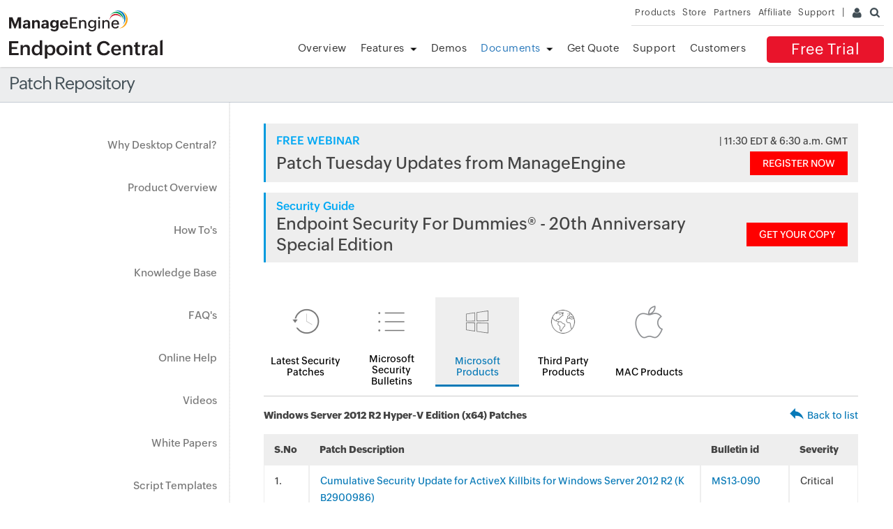

--- FILE ---
content_type: text/html
request_url: https://www.manageengine.com/products/desktop-central/patch-management/Windows-Server-2012-R2-Hyper-V-Edition-(x64)-updates.html
body_size: 26622
content:
<!doctype html>
<html>
<head>
<meta charset="utf-8">
<title>Windows Server 2012 R2 Hyper-V Edition (x64) Updates | ManageEngine Desktop Central</title>
<link rel="canonical" href="https://www.manageengine.com/products/desktop-central/patch-management/Windows-Server-2012-R2-Hyper-V-Edition-(x64)-updates.html"
<meta name="description" content="Desktop Central is a Windows Desktop Management Software for managing desktops in LAN and across WAN from a central location. It provides Software Deployment, Patch Management, Asset Management, Remote Control, Configurations, System Tools, Active Directory and User Logon Reports. Its network-neutral architecture supports managing networks based on Active Directory, Novell eDirectory, and Windows Workgroups." >
<meta name="keywords" content="Remote Windows Desktop Management, Remote Windows Desktop Administration, Configuring Remote Windows Desktops, Remote Windows Desktop Configuration, windows 2000, xp, 2003, vista, lan, wan, branch offices, HIPAA, SOX Compliant" >
<meta name="viewport" content="width=device-width, initial-scale=1.0">
<meta name="author" content="ManageEngine">
<!--[if lt IE 9]><script src="https://www.manageengine.com/js/html5shiv.js"></script><![endif]-->
<link href="https://www.manageengine.com/favicon.ico" rel="shortcut icon">
<link rel="stylesheet" type="text/css" href="https://www.manageengine.com/css/me-v1.css?v2">
<link rel="stylesheet" type="text/css" href="https://www.manageengine.com/products/desktop-central/style/prd-style.css">
<link rel="stylesheet" type="text/css" href="https://www.manageengine.com/products/desktop-central/style/resources.css">
<link rel="stylesheet" type="text/css" href="css/resources-temp.css">
<script type="text/javascript" src="https://www.manageengine.com/js/ipcallback-new.js"></script>
</head>

<body>
<div class="pop-box" id="disableDiv">&nbsp;</div>
<div class="pop-container" id="PopupContainer">&nbsp;</div>
<header>
  <div id="commonHeader">
  	<div id="header-topsec">&nbsp;</div>
  <div class="" id="MEmobPanel">
    <div id="MEdropPanel">&nbsp;</div>
  </div>
  <div id="header-mainsec">
    <div class="headerinner">
      <div class="clearfix head-container">
        <div class="fl prdLogo">
        <a class="dclogosvg" href="https://www.manageengine.com/products/desktop-central"><img title="Desktop & Mobile Device Management - ManageEngine Desktop Central" alt="Desktop & Mobile Device Management - ManageEngine Desktop Central" src="https://www.manageengine.com/products/desktop-central/images/endpointcentral.svg"/></a>
        </div>
        <div class="fr">
          <nav>
            <div class="nav-dwn fr"><a href="/products/desktop-central/free-trial.html" title="Free Trial ManageEngine Endpoint Central">Free Trial</a></div>
            <div class="fr pr">
              <ul class="nav header-nav productmenu clearfix" itemscope="itemscope" itemtype="https://www.schema.org/SiteNavigationElement">
                <li id="over"><a href="https://www.manageengine.com/products/desktop-central/" title="Overview">Overview</a></li>
                <li id="fea"><a href="https://www.manageengine.com/products/desktop-central/features.html" title="Features">Features</a></li>
                <li id="demos"><a href="https://www.manageengine.com/products/desktop-central/request-demo.html?p=itab" title="Demos">Demos</a></li>
                <li id="documents"><a href="https://www.manageengine.com/products/desktop-central/help.html" title="Documents">Documents</a></li>
                <li id="quote"><a href="https://www.manageengine.com/products/desktop-central/get-quote.html" title="Get Quote">Get Quote</a></li>
                <li id="supp"><a href="https://www.manageengine.com/products/desktop-central/support.html" title="Support">Support</a></li>
                <li id="cust"><a href="https://www.manageengine.com/products/desktop-central/customers-home.html" title="Customers">Customers</a></li>
              </ul>
            </div>
          </nav>
        </div>
        <div class="menuIcon menu2ResBlk" id="MEmobile"><span class="s-icon icon-s-menu">&nbsp;</span></div>
      </div>
    </div>
  </div>
  </div>
</header>
<section>
  <div class="heading-menu">
    <div class="container">
      <h1>Patch Repository</h1>
    </div>
  </div>
</section>

<section>
  <div class="container inner-cont clearfix" id="scroll">
    <div class="lhs-tree">
    <ul id="lhsTree">
        <li id="ltree1"><a title="Why Desktop Central" href="https://www.manageengine.com/products/desktop-central/top-10-reasons.html">Why Desktop Central?</a></li>
        <li id="ltree2"><a title="Product Overview" href="https://www.manageengine.com/products/desktop-central/desktop-central-lan-architecture.html">Product Overview</a></li>
        <li id="ltree3"><a title="How To's" href="https://www.manageengine.com/products/desktop-central/how-to.html">How To's</a></li>
        <li id="ltree4"><a title="Knowledge Base" href="https://www.manageengine.com/products/desktop-central/knowledge-base.html">Knowledge Base</a></li>
        <li id="ltree5"><a title="FAQ's" href="https://www.manageengine.com/products/desktop-central/faq.html">FAQ's</a></li>
        <li id="ltree6"><a title="Online Help" href="https://www.manageengine.com/products/desktop-central/online-help.html">Online Help</a></li>
        <li id="ltree7"><a title="Videos" href="https://www.manageengine.com/products/desktop-central/videos.html">Videos</a></li>
        <li id="ltree8"><a title="White Papers" href="https://www.manageengine.com/products/desktop-central/leveraging-byod.html">White Papers</a></li>
        <li id="ltree9"><a title="Script Templates" href="https://www.manageengine.com/products/desktop-central/script-templates/latest-script.html">Script Templates</a></li>
        <li id="ltree95"><a title="Microsoft Known Issues" href="https://www.manageengine.com/patch-management/resources/microsoft-known-issues.html">Microsoft Known Issues</a></li>
	<li id="ltree10"><a title="Patch Repository" class="active" href="https://www.manageengine.com/products/desktop-central/patch-management/latest-security-updates.html">Patch Repository</a></li>
        <li id="ltree11"><a title="Software Installation Guide" href="https://www.manageengine.com/products/desktop-central/software-installation/latest-software.html">Software Installation Guide</a></li>
        <li id="ltree12"><a title="Awards" href="https://www.manageengine.com/products/desktop-central/awards-and-recognitions.html">Awards &amp; Reviews</a></li>        
</ul>
    </div>
    <div class="rhs-cont">
    <div class="resource-lib">
	<div class="patch-ad-spot"></div>
        <ul class="content-tab">
            <li><a href="latest-security-updates.html"><img src="images/icon-1.png" width="100" height="100" alt=""/>Latest Security Patches</a></li>
            <li><a href="microsoft-security-bulletins.html"><img src="images/icon-2.png" width="100" height="100" alt=""/>Microsoft Security Bulletins</a></li>
            <li><a href="microsoft-products-list.html" class="active"><img src="images/icon-3.png" width="100" height="100" alt=""/>Microsoft Products</a></li>
            <li><a href="third-party-patches.html"><img src="images/icon-4.png" width="100" height="100" alt=""/>Third Party Products</a></li>
            <li><a href="mac-patches.html"><img src="images/icon-5.png" width="100" height="100" alt=""/>MAC Products</a></li>
        </ul>
        <section class="patch-table-top">
        	<div><strong>Windows Server 2012 R2 Hyper-V Edition (x64) Patches</strong></div>
        	<div><img src="images/res-lib-back-icon.png" alt=""/><a href="#" onclick="history.back();">Back to list</a></div>
        </section>
        <table class="patch-table">
        	<tr>
            	<th class="res_sno">S.No</th>
            	<th class="res_patch_name">Patch Description</th>
            	<th class="res_bulletin">Bulletin id</th>
            	<th>Severity</th>
            </tr>
			<!-- AUTOMATICALLY REGENERATABLE LINE BELOW --> 
            <tr><td>.</td><td><a href="Windows-Server-2012-R2-Hyper-V-Edition-(x64)/Windows8.1-2012-R2-KB2900986-x64.html" alt="Cumulative Security Update for ActiveX Killbits for Windows Server 2012 R2 (KB2900986) Patches Details" title="Cumulative Security Update for ActiveX Killbits for Windows Server 2012 R2 (KB2900986) Patches Details">Cumulative Security Update for ActiveX Killbits for Windows Server 2012 R2 (KB2900986)</a></td><td><a href="MS13-090.html" alt="MS13-090 Bulletin Details" title="MS13-090 Bulletin Details">MS13-090</a></td><td>Critical</td></tr>
            <tr><td>.</td><td><a href="Windows-Server-2012-R2-Hyper-V-Edition-(x64)/Windows8.1-KB2919355-2012-R2-x64.html" alt="Windows Server 2012 R2 Update (KB2919355) Patches Details" title="Windows Server 2012 R2 Update (KB2919355) Patches Details">Windows Server 2012 R2 Update (KB2919355)</a></td><td><a href="MS14-018.html" alt="MS14-018 Bulletin Details" title="MS14-018 Bulletin Details">MS14-018</a></td><td>Critical</td></tr>
            <tr><td>.</td><td><a href="Windows-Server-2012-R2-Hyper-V-Edition-(x64)/Windows8.1-R2-KB2928120-x64.html" alt="Security Update for Windows Server 2012 R2 (KB2928120) Patches Details" title="Security Update for Windows Server 2012 R2 (KB2928120) Patches Details">Security Update for Windows Server 2012 R2 (KB2928120)</a></td><td><a href="MS14-025.html" alt="MS14-025 Bulletin Details" title="MS14-025 Bulletin Details">MS14-025</a></td><td>Important</td></tr>
            <tr><td>.</td><td><a href="Windows-Server-2012-R2-Hyper-V-Edition-(x64)/Windows8.1-R2-KB2961899-x64.html" alt="Security Update for Windows Server 2012 R2 (KB2961899) without KB2919355 Patches Details" title="Security Update for Windows Server 2012 R2 (KB2961899) without KB2919355 Patches Details">Security Update for Windows Server 2012 R2 (KB2961899) without KB2919355</a></td><td><a href="MS14-025.html" alt="MS14-025 Bulletin Details" title="MS14-025 Bulletin Details">MS14-025</a></td><td>Important</td></tr>
            <tr><td>.</td><td><a href="Windows-Server-2012-R2-Hyper-V-Edition-(x64)/Windows8.1-2012R2-KB2933826-x64.html" alt="Security Update for Windows Server 2012 R2 (KB2933826) Patches Details" title="Security Update for Windows Server 2012 R2 (KB2933826) Patches Details">Security Update for Windows Server 2012 R2 (KB2933826)</a></td><td><a href="MS14-028.html" alt="MS14-028 Bulletin Details" title="MS14-028 Bulletin Details">MS14-028</a></td><td>Important</td></tr>
            <tr><td>.</td><td><a href="Windows-Server-2012-R2-Hyper-V-Edition-(x64)/Windows8.1-2012-R2-KB2962073-x64.html" alt="Security Update for Windows Server 2012 R2 (KB2962073) without KB2919355 Patches Details" title="Security Update for Windows Server 2012 R2 (KB2962073) without KB2919355 Patches Details">Security Update for Windows Server 2012 R2 (KB2962073) without KB2919355</a></td><td><a href="MS14-028.html" alt="MS14-028 Bulletin Details" title="MS14-028 Bulletin Details">MS14-028</a></td><td>Important</td></tr>
            <tr><td>.</td><td><a href="Windows-Server-2012-R2-Hyper-V-Edition-(x64)/Windows8.1-2012R2-KB2957189-x64.html" alt="Security Update for Windows Server 2012 R2 (KB2957189) Patches Details" title="Security Update for Windows Server 2012 R2 (KB2957189) Patches Details">Security Update for Windows Server 2012 R2 (KB2957189)</a></td><td><a href="MS14-031.html" alt="MS14-031 Bulletin Details" title="MS14-031 Bulletin Details">MS14-031</a></td><td>Important</td></tr>
            <tr><td>.</td><td><a href="Windows-Server-2012-R2-Hyper-V-Edition-(x64)/Windows8.1-2012R2-KB2973201-x64.html" alt="Security Update for Windows Server 2012 R2 (KB2973201) Patches Details" title="Security Update for Windows Server 2012 R2 (KB2973201) Patches Details">Security Update for Windows Server 2012 R2 (KB2973201)</a></td><td><a href="MS14-039.html" alt="MS14-039 Bulletin Details" title="MS14-039 Bulletin Details">MS14-039</a></td><td>Important</td></tr>
            <tr><td>.</td><td><a href="Windows-Server-2012-R2-Hyper-V-Edition-(x64)/Windows8.1-2012R2-KB2993651-x64.html" alt="Security Update for Windows Server 2012 R2 (KB2993651) Patches Details" title="Security Update for Windows Server 2012 R2 (KB2993651) Patches Details">Security Update for Windows Server 2012 R2 (KB2993651)</a></td><td><a href="MS14-045.html" alt="MS14-045 Bulletin Details" title="MS14-045 Bulletin Details">MS14-045</a></td><td>Important</td></tr>
            <tr><td>.</td><td><a href="Windows-Server-2012-R2-Hyper-V-Edition-(x64)/Windows8.1-2012R2-KB3010788-x64.html" alt="Security Update for Windows Server 2012 R2 (KB3010788) Patches Details" title="Security Update for Windows Server 2012 R2 (KB3010788) Patches Details">Security Update for Windows Server 2012 R2 (KB3010788)</a></td><td><a href="MS14-064.html" alt="MS14-064 Bulletin Details" title="MS14-064 Bulletin Details">MS14-064</a></td><td>Important</td></tr>
            <tr><td>.</td><td><a href="Windows-Server-2012-R2-Hyper-V-Edition-(x64)/Windows8.1-2012R2-KB3003743-x64.html" alt="Security Update for Windows Server 2012 R2 (KB3003743) Patches Details" title="Security Update for Windows Server 2012 R2 (KB3003743) Patches Details">Security Update for Windows Server 2012 R2 (KB3003743)</a></td><td><a href="MS14-074.html" alt="MS14-074 Bulletin Details" title="MS14-074 Bulletin Details">MS14-074</a></td><td>Important</td></tr>
            <tr><td>.</td><td><a href="Windows-Server-2012-R2-Hyper-V-Edition-(x64)/Windows8.1-KB2982998-2012-R2-v2-x64.html" alt="Security Update for Windows Server 2012 R2 (KB2982998) Patches Details" title="Security Update for Windows Server 2012 R2 (KB2982998) Patches Details">Security Update for Windows Server 2012 R2 (KB2982998)</a></td><td><a href="MS14-076.html" alt="MS14-076 Bulletin Details" title="MS14-076 Bulletin Details">MS14-076</a></td><td>Important</td></tr>
            <tr><td>.</td><td><a href="Windows-Server-2012-R2-Hyper-V-Edition-(x64)/Windows8.1-2012R2-KB3020393-x64.html" alt="Security Update for Windows Server 2012 R2 (KB3020393) Patches Details" title="Security Update for Windows Server 2012 R2 (KB3020393) Patches Details">Security Update for Windows Server 2012 R2 (KB3020393)</a></td><td><a href="MS15-002.html" alt="MS15-002 Bulletin Details" title="MS15-002 Bulletin Details">MS15-002</a></td><td>Critical</td></tr>
            <tr><td>.</td><td><a href="Windows-Server-2012-R2-Hyper-V-Edition-(x64)/Windows8.1-2012R2-KB3021674-x64.html" alt="Security Update for Windows Server 2012 R2 (KB3021674) Patches Details" title="Security Update for Windows Server 2012 R2 (KB3021674) Patches Details">Security Update for Windows Server 2012 R2 (KB3021674)</a></td><td><a href="MS15-003.html" alt="MS15-003 Bulletin Details" title="MS15-003 Bulletin Details">MS15-003</a></td><td>Important</td></tr>
            <tr><td>.</td><td><a href="Windows-Server-2012-R2-Hyper-V-Edition-(x64)/Windows8.1-2012R2-KB3019978-x64.html" alt="Security Update for Windows Server 2012 R2 (KB3019978) Patches Details" title="Security Update for Windows Server 2012 R2 (KB3019978) Patches Details">Security Update for Windows Server 2012 R2 (KB3019978)</a></td><td><a href="MS15-004.html" alt="MS15-004 Bulletin Details" title="MS15-004 Bulletin Details">MS15-004</a></td><td>Important</td></tr>
            <tr><td>.</td><td><a href="Windows-Server-2012-R2-Hyper-V-Edition-(x64)/Windows8.1-2012R2-KB3022777-x64.html" alt="Security Update for Windows Server 2012 R2 (KB3022777) Patches Details" title="Security Update for Windows Server 2012 R2 (KB3022777) Patches Details">Security Update for Windows Server 2012 R2 (KB3022777)</a></td><td><a href="MS15-005.html" alt="MS15-005 Bulletin Details" title="MS15-005 Bulletin Details">MS15-005</a></td><td>Important</td></tr>
            <tr><td>.</td><td><a href="Windows-Server-2012-R2-Hyper-V-Edition-(x64)/Windows8.1-KB3004365-v2-2012R2-x64.html" alt="Security Update for Windows Server 2012 R2 (KB3004365) Patches Details" title="Security Update for Windows Server 2012 R2 (KB3004365) Patches Details">Security Update for Windows Server 2012 R2 (KB3004365)</a></td><td><a href="MS15-006.html" alt="MS15-006 Bulletin Details" title="MS15-006 Bulletin Details">MS15-006</a></td><td>Important</td></tr>
            <tr><td>.</td><td><a href="Windows-Server-2012-R2-Hyper-V-Edition-(x64)/Windows8.1-2012R2-KB3000483-x64.html" alt="Security Update for Windows Server 2012 R2 (KB3000483) Patches Details" title="Security Update for Windows Server 2012 R2 (KB3000483) Patches Details">Security Update for Windows Server 2012 R2 (KB3000483)</a></td><td><a href="MS15-011.html" alt="MS15-011 Bulletin Details" title="MS15-011 Bulletin Details">MS15-011</a></td><td>Critical</td></tr>
            <tr><td>.</td><td><a href="Windows-Server-2012-R2-Hyper-V-Edition-(x64)/Windows8.1-2012R2-KB3004361-x64.html" alt="Security Update for Windows Server 2012 R2 (KB3004361) Patches Details" title="Security Update for Windows Server 2012 R2 (KB3004361) Patches Details">Security Update for Windows Server 2012 R2 (KB3004361)</a></td><td><a href="MS15-014.html" alt="MS15-014 Bulletin Details" title="MS15-014 Bulletin Details">MS15-014</a></td><td>Important</td></tr>
            <tr><td>.</td><td><a href="Windows-Server-2012-R2-Hyper-V-Edition-(x64)/Windows8.1-KB3030377-2012-R2-x64.html" alt="Security Update for Windows Server 2012 R2 (KB3030377) Patches Details" title="Security Update for Windows Server 2012 R2 (KB3030377) Patches Details">Security Update for Windows Server 2012 R2 (KB3030377)</a></td><td><a href="MS15-028.html" alt="MS15-028 Bulletin Details" title="MS15-028 Bulletin Details">MS15-028</a></td><td>Important</td></tr>
            <tr><td>.</td><td><a href="Windows-Server-2012-R2-Hyper-V-Edition-(x64)/Windows8.1-KB3035126-2012-R2-x64.html" alt="Security Update for Windows Server 2012 R2 (KB3035126) Patches Details" title="Security Update for Windows Server 2012 R2 (KB3035126) Patches Details">Security Update for Windows Server 2012 R2 (KB3035126)</a></td><td><a href="MS15-029.html" alt="MS15-029 Bulletin Details" title="MS15-029 Bulletin Details">MS15-029</a></td><td>Important</td></tr>
            <tr><td>.</td><td><a href="Windows-Server-2012-R2-Hyper-V-Edition-(x64)/Windows8.1-R2-KB3042553-x64.html" alt="Security Update for Windows Server 2012 R2 (KB3042553) Patches Details" title="Security Update for Windows Server 2012 R2 (KB3042553) Patches Details">Security Update for Windows Server 2012 R2 (KB3042553)</a></td><td><a href="MS15-034.html" alt="MS15-034 Bulletin Details" title="MS15-034 Bulletin Details">MS15-034</a></td><td>Critical</td></tr>
            <tr><td>.</td><td><a href="Windows-Server-2012-R2-Hyper-V-Edition-(x64)/Windows8.1-2012R2-KB3045685-x64.html" alt="Security Update for Windows Server 2012 R2 (KB3045685) Patches Details" title="Security Update for Windows Server 2012 R2 (KB3045685) Patches Details">Security Update for Windows Server 2012 R2 (KB3045685)</a></td><td><a href="MS15-038.html" alt="MS15-038 Bulletin Details" title="MS15-038 Bulletin Details">MS15-038</a></td><td>Important</td></tr>
            <tr><td>.</td><td><a href="Windows-Server-2012-R2-Hyper-V-Edition-(x64)/Windows8.1-2012R2-KB3047234-x64.html" alt="Security Update for Windows Server 2012 R2 (KB3047234) Patches Details" title="Security Update for Windows Server 2012 R2 (KB3047234) Patches Details">Security Update for Windows Server 2012 R2 (KB3047234)</a></td><td><a href="MS15-042.html" alt="MS15-042 Bulletin Details" title="MS15-042 Bulletin Details">MS15-042</a></td><td>Important</td></tr>
            <tr><td>.</td><td><a href="Windows-Server-2012-R2-Hyper-V-Edition-(x64)/Windows8.1-2012R2-KB3055642-x64.html" alt="Security Update for Windows Server 2012 R2 (KB3055642) Patches Details" title="Security Update for Windows Server 2012 R2 (KB3055642) Patches Details">Security Update for Windows Server 2012 R2 (KB3055642)</a></td><td><a href="MS15-050.html" alt="MS15-050 Bulletin Details" title="MS15-050 Bulletin Details">MS15-050</a></td><td>Important</td></tr>
            <tr><td>.</td><td><a href="Windows-Server-2012-R2-Hyper-V-Edition-(x64)/Windows8.1-2012R2-KB3059317-x64.html" alt="Security Update for Windows Server 2012 R2 (KB3059317) Patches Details" title="Security Update for Windows Server 2012 R2 (KB3059317) Patches Details">Security Update for Windows Server 2012 R2 (KB3059317)</a></td><td><a href="MS15-060.html" alt="MS15-060 Bulletin Details" title="MS15-060 Bulletin Details">MS15-060</a></td><td>Important</td></tr>
            <tr><td>.</td><td><a href="Windows-Server-2012-R2-Hyper-V-Edition-(x64)/Windows8.1-KB3046339-2012R2-x64.html" alt="Security Update for Windows Server 2012 R2 (KB3046339) Patches Details" title="Security Update for Windows Server 2012 R2 (KB3046339) Patches Details">Security Update for Windows Server 2012 R2 (KB3046339)</a></td><td><a href="MS15-068.html" alt="MS15-068 Bulletin Details" title="MS15-068 Bulletin Details">MS15-068</a></td><td>Critical</td></tr>
            <tr><td>.</td><td><a href="Windows-Server-2012-R2-Hyper-V-Edition-(x64)/Windows8.1-KB3046359-2012R2-x64.html" alt="Security Update for Windows Server 2012 R2 (KB3046359) Patches Details" title="Security Update for Windows Server 2012 R2 (KB3046359) Patches Details">Security Update for Windows Server 2012 R2 (KB3046359)</a></td><td><a href="MS15-068.html" alt="MS15-068 Bulletin Details" title="MS15-068 Bulletin Details">MS15-068</a></td><td>Critical</td></tr>
            <tr><td>.</td><td><a href="Windows-Server-2012-R2-Hyper-V-Edition-(x64)/Windows8.1-2012R2-KB3061512-x64.html" alt="Security Update for Windows Server 2012 R2 (KB3061512) Patches Details" title="Security Update for Windows Server 2012 R2 (KB3061512) Patches Details">Security Update for Windows Server 2012 R2 (KB3061512)</a></td><td><a href="MS15-069.html" alt="MS15-069 Bulletin Details" title="MS15-069 Bulletin Details">MS15-069</a></td><td>Important</td></tr>
            <tr><td>.</td><td><a href="Windows-Server-2012-R2-Hyper-V-Edition-(x64)/Windows8.1-2012R2-KB3072630-x64.html" alt="Security Update for Windows Server 2012 R2 (KB3072630) Patches Details" title="Security Update for Windows Server 2012 R2 (KB3072630) Patches Details">Security Update for Windows Server 2012 R2 (KB3072630)</a></td><td><a href="MS15-074.html" alt="MS15-074 Bulletin Details" title="MS15-074 Bulletin Details">MS15-074</a></td><td>Important</td></tr>
            <tr><td>.</td><td><a href="Windows-Server-2012-R2-Hyper-V-Edition-(x64)/Windows8.1-2012R2-KB3075220-x64.html" alt="Security Update for Windows Server 2012 R2 (KB3075220) Patches Details" title="Security Update for Windows Server 2012 R2 (KB3075220) Patches Details">Security Update for Windows Server 2012 R2 (KB3075220)</a></td><td><a href="MS15-082.html" alt="MS15-082 Bulletin Details" title="MS15-082 Bulletin Details">MS15-082</a></td><td>Important</td></tr>
            <tr><td>.</td><td><a href="Windows-Server-2012-R2-Hyper-V-Edition-(x64)/Windows8.1-2012R2-KB3076895-x64.html" alt="Security Update for Windows Server 2012 R2 (KB3076895) Patches Details" title="Security Update for Windows Server 2012 R2 (KB3076895) Patches Details">Security Update for Windows Server 2012 R2 (KB3076895)</a></td><td><a href="MS15-084.html" alt="MS15-084 Bulletin Details" title="MS15-084 Bulletin Details">MS15-084</a></td><td>Important</td></tr>
            <tr><td>.</td><td><a href="Windows-Server-2012-R2-Hyper-V-Edition-(x64)/Windows8.1-2012R2-KB3071756-x64.html" alt="Security Update for Windows Server 2012 R2 (KB3071756) Patches Details" title="Security Update for Windows Server 2012 R2 (KB3071756) Patches Details">Security Update for Windows Server 2012 R2 (KB3071756)</a></td><td><a href="MS15-085.html" alt="MS15-085 Bulletin Details" title="MS15-085 Bulletin Details">MS15-085</a></td><td>Important</td></tr>
            <tr><td>.</td><td><a href="Windows-Server-2012-R2-Hyper-V-Edition-(x64)/Windows8.1-2012R2-KB3046017-x64.html" alt="Security Update for Windows Server 2012 R2 (KB3046017) Patches Details" title="Security Update for Windows Server 2012 R2 (KB3046017) Patches Details">Security Update for Windows Server 2012 R2 (KB3046017)</a></td><td><a href="MS15-088.html" alt="MS15-088 Bulletin Details" title="MS15-088 Bulletin Details">MS15-088</a></td><td>Important</td></tr>
            <tr><td>.</td><td><a href="Windows-Server-2012-R2-Hyper-V-Edition-(x64)/Windows8.1-2012R2-KB3076949-x64.html" alt="Security Update for Windows Server 2012 R2 (KB3076949) Patches Details" title="Security Update for Windows Server 2012 R2 (KB3076949) Patches Details">Security Update for Windows Server 2012 R2 (KB3076949)</a></td><td><a href="MS15-089.html" alt="MS15-089 Bulletin Details" title="MS15-089 Bulletin Details">MS15-089</a></td><td>Important</td></tr>
            <tr><td>.</td><td><a href="Windows-Server-2012-R2-Hyper-V-Edition-(x64)/Windows8.1-2012R2-KB3084135-x64.html" alt="Security Update for Windows Server 2012 R2 (KB3084135) Patches Details" title="Security Update for Windows Server 2012 R2 (KB3084135) Patches Details">Security Update for Windows Server 2012 R2 (KB3084135)</a></td><td><a href="MS15-102.html" alt="MS15-102 Bulletin Details" title="MS15-102 Bulletin Details">MS15-102</a></td><td>Important</td></tr>
            <tr><td>.</td><td><a href="Windows-Server-2012-R2-Hyper-V-Edition-(x64)/Windows8.1-2012R2-KB3087088-x64.html" alt="Security Update for Windows Server 2012 R2 (KB3087088) Patches Details" title="Security Update for Windows Server 2012 R2 (KB3087088) Patches Details">Security Update for Windows Server 2012 R2 (KB3087088)</a></td><td><a href="MS15-105.html" alt="MS15-105 Bulletin Details" title="MS15-105 Bulletin Details">MS15-105</a></td><td>Important</td></tr>
            <tr><td>.</td><td><a href="Windows-Server-2012-R2-Hyper-V-Edition-(x64)/Windows8.1-2012R2-KB3086255-x64.html" alt="Security Update for Windows Server 2012 R2 (KB3086255) Patches Details" title="Security Update for Windows Server 2012 R2 (KB3086255) Patches Details">Security Update for Windows Server 2012 R2 (KB3086255)</a></td><td><a href="MS15-097.html" alt="MS15-097 Bulletin Details" title="MS15-097 Bulletin Details">MS15-097</a></td><td>Critical</td></tr>
            <tr><td>.</td><td><a href="Windows-Server-2012-R2-Hyper-V-Edition-(x64)/Windows8.1-2012R2-KB3092601-x64.html" alt="Security Update for Windows Server 2012 R2 (KB3092601) Patches Details" title="Security Update for Windows Server 2012 R2 (KB3092601) Patches Details">Security Update for Windows Server 2012 R2 (KB3092601)</a></td><td><a href="MS15-119.html" alt="MS15-119 Bulletin Details" title="MS15-119 Bulletin Details">MS15-119</a></td><td>Important</td></tr>
            <tr><td>.</td><td><a href="Windows-Server-2012-R2-Hyper-V-Edition-(x64)/Windows8.1-2012R2-KB3102939-x64.html" alt="Security Update for Windows Server 2012 R2 (KB3102939) Patches Details" title="Security Update for Windows Server 2012 R2 (KB3102939) Patches Details">Security Update for Windows Server 2012 R2 (KB3102939)</a></td><td><a href="MS15-120.html" alt="MS15-120 Bulletin Details" title="MS15-120 Bulletin Details">MS15-120</a></td><td>Important</td></tr>
            <tr><td>.</td><td><a href="Windows-Server-2012-R2-Hyper-V-Edition-(x64)/Windows8.1-2012R2-KB3109094-x64.html" alt="Security Update for Windows Server 2012 R2 (KB3109094) Patches Details" title="Security Update for Windows Server 2012 R2 (KB3109094) Patches Details">Security Update for Windows Server 2012 R2 (KB3109094)</a></td><td><a href="MS15-128.html" alt="MS15-128 Bulletin Details" title="MS15-128 Bulletin Details">MS15-128</a></td><td>Critical</td></tr>
            <tr><td>.</td><td><a href="Windows-Server-2012-R2-Hyper-V-Edition-(x64)/Windows8.1-2012-R2-KB3108381-x64.html" alt="Security Update for Windows Server 2012 R2 (KB3108381) Patches Details" title="Security Update for Windows Server 2012 R2 (KB3108381) Patches Details">Security Update for Windows Server 2012 R2 (KB3108381)</a></td><td><a href="MS15-132.html" alt="MS15-132 Bulletin Details" title="MS15-132 Bulletin Details">MS15-132</a></td><td>Important</td></tr>
            <tr><td>.</td><td><a href="Windows-Server-2012-R2-Hyper-V-Edition-(x64)/Windows8.1-2012-R2-KB3109103-x64.html" alt="Security Update for Windows Server 2012 R2 (KB3109103) Patches Details" title="Security Update for Windows Server 2012 R2 (KB3109103) Patches Details">Security Update for Windows Server 2012 R2 (KB3109103)</a></td><td><a href="MS15-133.html" alt="MS15-133 Bulletin Details" title="MS15-133 Bulletin Details">MS15-133</a></td><td>Important</td></tr>
            <tr><td>.</td><td><a href="Windows-Server-2012-R2-Hyper-V-Edition-(x64)/Windows8.1-2012R2-KB3124001-x64.html" alt="Security Update for Windows Server 2012 R2 (KB3124001) Patches Details" title="Security Update for Windows Server 2012 R2 (KB3124001) Patches Details">Security Update for Windows Server 2012 R2 (KB3124001)</a></td><td><a href="MS16-005.html" alt="MS16-005 Bulletin Details" title="MS16-005 Bulletin Details">MS16-005</a></td><td>Critical</td></tr>
            <tr><td>.</td><td><a href="Windows-Server-2012-R2-Hyper-V-Edition-(x64)/Windows8.1-2012R2-KB3121918-x64.html" alt="Security Update for Windows Server 2012 R2 (KB3121918) Patches Details" title="Security Update for Windows Server 2012 R2 (KB3121918) Patches Details">Security Update for Windows Server 2012 R2 (KB3121918)</a></td><td><a href="MS16-007.html" alt="MS16-007 Bulletin Details" title="MS16-007 Bulletin Details">MS16-007</a></td><td>Important</td></tr>
            <tr><td>.</td><td><a href="Windows-Server-2012-R2-Hyper-V-Edition-(x64)/Windows8.1-2012R2-KB3109560-x64.html" alt="Security Update for Windows Server 2012 R2 (KB3109560) Patches Details" title="Security Update for Windows Server 2012 R2 (KB3109560) Patches Details">Security Update for Windows Server 2012 R2 (KB3109560)</a></td><td><a href="MS16-007.html" alt="MS16-007 Bulletin Details" title="MS16-007 Bulletin Details">MS16-007</a></td><td>Important</td></tr>
            <tr><td>.</td><td><a href="Windows-Server-2012-R2-Hyper-V-Edition-(x64)/Windows8.1-2012R2-KB3110329-x64.html" alt="Security Update for Windows Server 2012 R2 (KB3110329) Patches Details" title="Security Update for Windows Server 2012 R2 (KB3110329) Patches Details">Security Update for Windows Server 2012 R2 (KB3110329)</a></td><td><a href="MS16-007.html" alt="MS16-007 Bulletin Details" title="MS16-007 Bulletin Details">MS16-007</a></td><td>Important</td></tr>
            <tr><td>.</td><td><a href="Windows-Server-2012-R2-Hyper-V-Edition-(x64)/Windows8.1-2012R2-KB3121461-x64.html" alt="Security Update for Windows Server 2012 R2 (KB3121461) Patches Details" title="Security Update for Windows Server 2012 R2 (KB3121461) Patches Details">Security Update for Windows Server 2012 R2 (KB3121461)</a></td><td><a href="MS16-007.html" alt="MS16-007 Bulletin Details" title="MS16-007 Bulletin Details">MS16-007</a></td><td>Important</td></tr>
            <tr><td>.</td><td><a href="Windows-Server-2012-R2-Hyper-V-Edition-(x64)/Windows8.1-2012R2-KB3121212-x64.html" alt="Security Update for Windows Server 2012 R2 (KB3121212) Patches Details" title="Security Update for Windows Server 2012 R2 (KB3121212) Patches Details">Security Update for Windows Server 2012 R2 (KB3121212)</a></td><td><a href="MS16-008.html" alt="MS16-008 Bulletin Details" title="MS16-008 Bulletin Details">MS16-008</a></td><td>Important</td></tr>
            <tr><td>.</td><td><a href="Windows-Server-2012-R2-Hyper-V-Edition-(x64)/Windows8.1-2012R2-KB3123294-x64.html" alt="Security Update for Windows Server 2012 R2 (KB3123294) Patches Details" title="Security Update for Windows Server 2012 R2 (KB3123294) Patches Details">Security Update for Windows Server 2012 R2 (KB3123294)</a></td><td><a href="MS16-012.html" alt="MS16-012 Bulletin Details" title="MS16-012 Bulletin Details">MS16-012</a></td><td>Critical</td></tr>
            <tr><td>.</td><td><a href="Windows-Server-2012-R2-Hyper-V-Edition-(x64)/Windows8.1-2012R2-KB3115858-x64.html" alt="Security Update for Windows Server 2012 R2 (KB3115858) Patches Details" title="Security Update for Windows Server 2012 R2 (KB3115858) Patches Details">Security Update for Windows Server 2012 R2 (KB3115858)</a></td><td><a href="MS16-013.html" alt="MS16-013 Bulletin Details" title="MS16-013 Bulletin Details">MS16-013</a></td><td>Critical</td></tr>
            <tr><td>.</td><td><a href="Windows-Server-2012-R2-Hyper-V-Edition-(x64)/Windows8.1-2012R2-KB3126587-x64.html" alt="Security Update for Windows Server 2012 R2 (KB3126587) Patches Details" title="Security Update for Windows Server 2012 R2 (KB3126587) Patches Details">Security Update for Windows Server 2012 R2 (KB3126587)</a></td><td><a href="MS16-014.html" alt="MS16-014 Bulletin Details" title="MS16-014 Bulletin Details">MS16-014</a></td><td>Important</td></tr>
            <tr><td>.</td><td><a href="Windows-Server-2012-R2-Hyper-V-Edition-(x64)/Windows8.1-2012R2-KB3126593-x64.html" alt="Security Update for Windows Server 2012 R2 (KB3126593) Patches Details" title="Security Update for Windows Server 2012 R2 (KB3126593) Patches Details">Security Update for Windows Server 2012 R2 (KB3126593)</a></td><td><a href="MS16-014.html" alt="MS16-014 Bulletin Details" title="MS16-014 Bulletin Details">MS16-014</a></td><td>Important</td></tr>
            <tr><td>.</td><td><a href="Windows-Server-2012-R2-Hyper-V-Edition-(x64)/Windows8.1-2012R2-KB3126434-x64.html" alt="Security Update for Windows Server 2012 R2 (KB3126434) Patches Details" title="Security Update for Windows Server 2012 R2 (KB3126434) Patches Details">Security Update for Windows Server 2012 R2 (KB3126434)</a></td><td><a href="MS16-014.html" alt="MS16-014 Bulletin Details" title="MS16-014 Bulletin Details">MS16-014</a></td><td>Important</td></tr>
            <tr><td>.</td><td><a href="Windows-Server-2012-R2-Hyper-V-Edition-(x64)/Windows8.1-2012R2-KB3124280-x64.html" alt="Security Update for Windows Server 2012 R2 (KB3124280) Patches Details" title="Security Update for Windows Server 2012 R2 (KB3124280) Patches Details">Security Update for Windows Server 2012 R2 (KB3124280)</a></td><td><a href="MS16-016.html" alt="MS16-016 Bulletin Details" title="MS16-016 Bulletin Details">MS16-016</a></td><td>Important</td></tr>
            <tr><td>.</td><td><a href="Windows-Server-2012-R2-Hyper-V-Edition-(x64)/Windows8.1-R2-KB3126446-x64.html" alt="Security Update for Windows Server 2012 R2 (KB3126446) Patches Details" title="Security Update for Windows Server 2012 R2 (KB3126446) Patches Details">Security Update for Windows Server 2012 R2 (KB3126446)</a></td><td><a href="MS16-017.html" alt="MS16-017 Bulletin Details" title="MS16-017 Bulletin Details">MS16-017</a></td><td>Important</td></tr>
            <tr><td>.</td><td><a href="Windows-Server-2012-R2-Hyper-V-Edition-(x64)/Windows8.1-R2-KB3134214-x64.html" alt="Security Update for Windows Server 2012 R2 (KB3134214) Patches Details" title="Security Update for Windows Server 2012 R2 (KB3134214) Patches Details">Security Update for Windows Server 2012 R2 (KB3134214)</a></td><td><a href="MS16-018.html" alt="MS16-018 Bulletin Details" title="MS16-018 Bulletin Details">MS16-018</a></td><td>Important</td></tr>
            <tr><td>.</td><td><a href="Windows-Server-2012-R2-Hyper-V-Edition-(x64)/Windows8.1-KB3133043-x64.html" alt="Security Update for Windows Server 2012 R2 (KB3133043) Patches Details" title="Security Update for Windows Server 2012 R2 (KB3133043) Patches Details">Security Update for Windows Server 2012 R2 (KB3133043)</a></td><td><a href="MS16-021.html" alt="MS16-021 Bulletin Details" title="MS16-021 Bulletin Details">MS16-021</a></td><td>Important</td></tr>
            <tr><td>.</td><td><a href="Windows-Server-2012-R2-Hyper-V-Edition-(x64)/Windows8.1-2012R2-KB3135782-x64.html" alt="Security Update for Adobe Flash Player for Windows Server 2012 R2 (KB3135782) Patches Details" title="Security Update for Adobe Flash Player for Windows Server 2012 R2 (KB3135782) Patches Details">Security Update for Adobe Flash Player for Windows Server 2012 R2 (KB3135782)</a></td><td><a href="MS16-022.html" alt="MS16-022 Bulletin Details" title="MS16-022 Bulletin Details">MS16-022</a></td><td>Critical</td></tr>
            <tr><td>.</td><td><a href="Windows-Server-2012-R2-Hyper-V-Edition-(x64)/Windows8.1-KB3126041-2012R2-x64.html" alt="Security Update for Windows Server 2012 R2 (KB3126041) Patches Details" title="Security Update for Windows Server 2012 R2 (KB3126041) Patches Details">Security Update for Windows Server 2012 R2 (KB3126041)</a></td><td><a href="MS16-014.html" alt="MS16-014 Bulletin Details" title="MS16-014 Bulletin Details">MS16-014</a></td><td>Important</td></tr>
            <tr><td>.</td><td><a href="Windows-Server-2012-R2-Hyper-V-Edition-(x64)/Windows8.1-2012R2-KB3140735-x64.html" alt="Security Update for Windows Server 2012 R2 (KB3140735) Patches Details" title="Security Update for Windows Server 2012 R2 (KB3140735) Patches Details">Security Update for Windows Server 2012 R2 (KB3140735)</a></td><td><a href="MS16-026.html" alt="MS16-026 Bulletin Details" title="MS16-026 Bulletin Details">MS16-026</a></td><td>Critical</td></tr>
            <tr><td>.</td><td><a href="Windows-Server-2012-R2-Hyper-V-Edition-(x64)/Windows8.1-2012R2-KB3138910-x64.html" alt="Security Update for Windows Server 2012 R2 (KB3138910) Patches Details" title="Security Update for Windows Server 2012 R2 (KB3138910) Patches Details">Security Update for Windows Server 2012 R2 (KB3138910)</a></td><td><a href="MS16-027.html" alt="MS16-027 Bulletin Details" title="MS16-027 Bulletin Details">MS16-027</a></td><td>Critical</td></tr>
            <tr><td>.</td><td><a href="Windows-Server-2012-R2-Hyper-V-Edition-(x64)/Windows8.1-2012R2-KB3138962-x64.html" alt="Security Update for Windows Server 2012 R2 (KB3138962) Patches Details" title="Security Update for Windows Server 2012 R2 (KB3138962) Patches Details">Security Update for Windows Server 2012 R2 (KB3138962)</a></td><td><a href="MS16-027.html" alt="MS16-027 Bulletin Details" title="MS16-027 Bulletin Details">MS16-027</a></td><td>Critical</td></tr>
            <tr><td>.</td><td><a href="Windows-Server-2012-R2-Hyper-V-Edition-(x64)/Windows8.1-2012R2-KB3137513-x64.html" alt="Security Update for Windows Server 2012 R2 (KB3137513) Patches Details" title="Security Update for Windows Server 2012 R2 (KB3137513) Patches Details">Security Update for Windows Server 2012 R2 (KB3137513)</a></td><td><a href="MS16-028.html" alt="MS16-028 Bulletin Details" title="MS16-028 Bulletin Details">MS16-028</a></td><td>Critical</td></tr>
            <tr><td>.</td><td><a href="Windows-Server-2012-R2-Hyper-V-Edition-(x64)/Windows8.1-2012R2-KB3139940-x64.html" alt="Security Update for Windows Server 2012 R2 (KB3139940) Patches Details" title="Security Update for Windows Server 2012 R2 (KB3139940) Patches Details">Security Update for Windows Server 2012 R2 (KB3139940)</a></td><td><a href="MS16-030.html" alt="MS16-030 Bulletin Details" title="MS16-030 Bulletin Details">MS16-030</a></td><td>Important</td></tr>
            <tr><td>.</td><td><a href="Windows-Server-2012-R2-Hyper-V-Edition-(x64)/Windows8.1-R2-KB3139914-x64.html" alt="Security Update for Windows Server 2012 R2 (KB3139914) Patches Details" title="Security Update for Windows Server 2012 R2 (KB3139914) Patches Details">Security Update for Windows Server 2012 R2 (KB3139914)</a></td><td><a href="MS16-032.html" alt="MS16-032 Bulletin Details" title="MS16-032 Bulletin Details">MS16-032</a></td><td>Important</td></tr>
            <tr><td>.</td><td><a href="Windows-Server-2012-R2-Hyper-V-Edition-(x64)/Windows8.1-2012R2-KB3139398-x64.html" alt="Security Update for Windows Server 2012 R2 (KB3139398) Patches Details" title="Security Update for Windows Server 2012 R2 (KB3139398) Patches Details">Security Update for Windows Server 2012 R2 (KB3139398)</a></td><td><a href="MS16-033.html" alt="MS16-033 Bulletin Details" title="MS16-033 Bulletin Details">MS16-033</a></td><td>Important</td></tr>
            <tr><td>.</td><td><a href="Windows-Server-2012-R2-Hyper-V-Edition-(x64)/Windows8.1-R2-KB3139852-x64.html" alt="Security Update for Windows Server 2012 R2 (KB3139852) Patches Details" title="Security Update for Windows Server 2012 R2 (KB3139852) Patches Details">Security Update for Windows Server 2012 R2 (KB3139852)</a></td><td><a href="MS16-034.html" alt="MS16-034 Bulletin Details" title="MS16-034 Bulletin Details">MS16-034</a></td><td>Important</td></tr>
            <tr><td>.</td><td><a href="Windows-Server-2012-R2-Hyper-V-Edition-(x64)/Windows8.1-2012R2-KB3144756-x64.html" alt="Security Update for Adobe Flash Player for Windows Server 2012 R2 (KB3144756) Patches Details" title="Security Update for Adobe Flash Player for Windows Server 2012 R2 (KB3144756) Patches Details">Security Update for Adobe Flash Player for Windows Server 2012 R2 (KB3144756)</a></td><td><a href="MS16-036.html" alt="MS16-036 Bulletin Details" title="MS16-036 Bulletin Details">MS16-036</a></td><td>Critical</td></tr>
            <tr><td>.</td><td><a href="Windows-Server-2012-R2-Hyper-V-Edition-(x64)/Windows8.1-R2-KB3145739-x64.html" alt="Security Update for Windows Server 2012 R2 (KB3145739) Patches Details" title="Security Update for Windows Server 2012 R2 (KB3145739) Patches Details">Security Update for Windows Server 2012 R2 (KB3145739)</a></td><td><a href="MS16-039.html" alt="MS16-039 Bulletin Details" title="MS16-039 Bulletin Details">MS16-039</a></td><td>Critical</td></tr>
            <tr><td>.</td><td><a href="Windows-Server-2012-R2-Hyper-V-Edition-(x64)/Windows8.1-2012R2-KB3135456-x64.html" alt="Security Update for Windows Server 2012 R2 (KB3135456) Patches Details" title="Security Update for Windows Server 2012 R2 (KB3135456) Patches Details">Security Update for Windows Server 2012 R2 (KB3135456)</a></td><td><a href="MS16-045.html" alt="MS16-045 Bulletin Details" title="MS16-045 Bulletin Details">MS16-045</a></td><td>Important</td></tr>
            <tr><td>.</td><td><a href="Windows-Server-2012-R2-Hyper-V-Edition-(x64)/Windows8.1-2012R2-KB3149090-x64.html" alt="Security Update for Windows Server 2012 R2 (KB3149090) Patches Details" title="Security Update for Windows Server 2012 R2 (KB3149090) Patches Details">Security Update for Windows Server 2012 R2 (KB3149090)</a></td><td><a href="MS16-047.html" alt="MS16-047 Bulletin Details" title="MS16-047 Bulletin Details">MS16-047</a></td><td>Important</td></tr>
            <tr><td>.</td><td><a href="Windows-Server-2012-R2-Hyper-V-Edition-(x64)/Windows8.1-2012R2-KB3154132-x64.html" alt="Security Update for Adobe Flash Player for Windows Server 2012 R2 (KB3154132) Patches Details" title="Security Update for Adobe Flash Player for Windows Server 2012 R2 (KB3154132) Patches Details">Security Update for Adobe Flash Player for Windows Server 2012 R2 (KB3154132)</a></td><td><a href="MS16-050.html" alt="MS16-050 Bulletin Details" title="MS16-050 Bulletin Details">MS16-050</a></td><td>Critical</td></tr>
            <tr><td>.</td><td><a href="Windows-Server-2012-R2-Hyper-V-Edition-(x64)/Windows-KB890830-x64-V5.35.html" alt="Microsoft Windows Malicious Software Removal Tool (KB890830) x64 Apr 13, 2016 Patches Details" title="Microsoft Windows Malicious Software Removal Tool (KB890830) x64 Apr 13, 2016 Patches Details">Microsoft Windows Malicious Software Removal Tool (KB890830) x64 Apr 13, 2016</a></td><td><a href="MSRT-001.html" alt="MSRT-001 Bulletin Details" title="MSRT-001 Bulletin Details">MSRT-001</a></td><td>Moderate</td></tr>
            <tr><td>.</td><td><a href="Windows-Server-2012-R2-Hyper-V-Edition-(x64)/Windows8.1-KB3146706-2012R2-x64.html" alt="Security Update for Windows Server 2012 R2 (KB3146706) Patches Details" title="Security Update for Windows Server 2012 R2 (KB3146706) Patches Details">Security Update for Windows Server 2012 R2 (KB3146706)</a></td><td><a href="MS16-044.html" alt="MS16-044 Bulletin Details" title="MS16-044 Bulletin Details">MS16-044</a></td><td>Important</td></tr>
            <tr><td>.</td><td><a href="Windows-Server-2012-R2-Hyper-V-Edition-(x64)/Windows8.1-2012R2-KB3156013-x64.html" alt="Security Update for Windows Server 2012 R2 (KB3156013) Patches Details" title="Security Update for Windows Server 2012 R2 (KB3156013) Patches Details">Security Update for Windows Server 2012 R2 (KB3156013)</a></td><td><a href="MS16-055.html" alt="MS16-055 Bulletin Details" title="MS16-055 Bulletin Details">MS16-055</a></td><td>Critical</td></tr>
            <tr><td>.</td><td><a href="Windows-Server-2012-R2-Hyper-V-Edition-(x64)/Windows8.1-2012R2-KB3156016-x64.html" alt="Security Update for Windows Server 2012 R2 (KB3156016) Patches Details" title="Security Update for Windows Server 2012 R2 (KB3156016) Patches Details">Security Update for Windows Server 2012 R2 (KB3156016)</a></td><td><a href="MS16-055.html" alt="MS16-055 Bulletin Details" title="MS16-055 Bulletin Details">MS16-055</a></td><td>Critical</td></tr>
            <tr><td>.</td><td><a href="Windows-Server-2012-R2-Hyper-V-Edition-(x64)/Windows8.1-2012R2-KB3156019-x64.html" alt="Security Update for Windows Server 2012 R2 (KB3156019) Patches Details" title="Security Update for Windows Server 2012 R2 (KB3156019) Patches Details">Security Update for Windows Server 2012 R2 (KB3156019)</a></td><td><a href="MS16-055.html" alt="MS16-055 Bulletin Details" title="MS16-055 Bulletin Details">MS16-055</a></td><td>Critical</td></tr>
            <tr><td>.</td><td><a href="Windows-Server-2012-R2-Hyper-V-Edition-(x64)/Windows8.1-R2-KB3156059-x64.html" alt="Security Update for Windows Server 2012 R2 (KB3156059) Patches Details" title="Security Update for Windows Server 2012 R2 (KB3156059) Patches Details">Security Update for Windows Server 2012 R2 (KB3156059)</a></td><td><a href="MS16-057.html" alt="MS16-057 Bulletin Details" title="MS16-057 Bulletin Details">MS16-057</a></td><td>Critical</td></tr>
            <tr><td>.</td><td><a href="Windows-Server-2012-R2-Hyper-V-Edition-(x64)/Windows8.1-R2-KB3153704-x64.html" alt="Security Update for Windows Server 2012 R2 (KB3153704) Patches Details" title="Security Update for Windows Server 2012 R2 (KB3153704) Patches Details">Security Update for Windows Server 2012 R2 (KB3153704)</a></td><td><a href="MS16-061.html" alt="MS16-061 Bulletin Details" title="MS16-061 Bulletin Details">MS16-061</a></td><td>Important</td></tr>
            <tr><td>.</td><td><a href="Windows-Server-2012-R2-Hyper-V-Edition-(x64)/Windows8.1-2012R2-KB3153199-x64.html" alt="Security Update for Windows Server 2012 R2 (KB3153199) Patches Details" title="Security Update for Windows Server 2012 R2 (KB3153199) Patches Details">Security Update for Windows Server 2012 R2 (KB3153199)</a></td><td><a href="MS16-062.html" alt="MS16-062 Bulletin Details" title="MS16-062 Bulletin Details">MS16-062</a></td><td>Important</td></tr>
            <tr><td>.</td><td><a href="Windows-Server-2012-R2-Hyper-V-Edition-(x64)/Windows8.1-2012R2-KB3156017-x64.html" alt="Security Update for Windows Server 2012 R2 (KB3156017) Patches Details" title="Security Update for Windows Server 2012 R2 (KB3156017) Patches Details">Security Update for Windows Server 2012 R2 (KB3156017)</a></td><td><a href="MS16-062.html" alt="MS16-062 Bulletin Details" title="MS16-062 Bulletin Details">MS16-062</a></td><td>Important</td></tr>
            <tr><td>.</td><td><a href="Windows-Server-2012-R2-Hyper-V-Edition-(x64)/Windows8.1-2012R2-KB3157993-x64.html" alt="Security Update for Adobe Flash Player for Windows Server 2012 R2 (KB3157993) Patches Details" title="Security Update for Adobe Flash Player for Windows Server 2012 R2 (KB3157993) Patches Details">Security Update for Adobe Flash Player for Windows Server 2012 R2 (KB3157993)</a></td><td><a href="MS16-064.html" alt="MS16-064 Bulletin Details" title="MS16-064 Bulletin Details">MS16-064</a></td><td>Critical</td></tr>
            <tr><td>.</td><td><a href="Windows-Server-2012-R2-Hyper-V-Edition-(x64)/Windows8.1-R2-KB3155784-x64.html" alt="Security Update for Windows Server 2012 R2 (KB3155784) Patches Details" title="Security Update for Windows Server 2012 R2 (KB3155784) Patches Details">Security Update for Windows Server 2012 R2 (KB3155784)</a></td><td><a href="MS16-067.html" alt="MS16-067 Bulletin Details" title="MS16-067 Bulletin Details">MS16-067</a></td><td>Important</td></tr>
            <tr><td>.</td><td><a href="Windows-Server-2012-R2-Hyper-V-Edition-(x64)/Windows8.1-R2-KB3153171-x64.html" alt="Security Update for Windows Server 2012 R2 (KB3153171) Patches Details" title="Security Update for Windows Server 2012 R2 (KB3153171) Patches Details">Security Update for Windows Server 2012 R2 (KB3153171)</a></td><td><a href="MS16-060.html" alt="MS16-060 Bulletin Details" title="MS16-060 Bulletin Details">MS16-060</a></td><td>Important</td></tr>
            <tr><td>.</td><td><a href="Windows-Server-2012-R2-Hyper-V-Edition-(x64)/Windows-KB890830-x64-V5.36.html" alt="Microsoft Windows Malicious Software Removal Tool (KB890830) x64 May 11, 2016 Patches Details" title="Microsoft Windows Malicious Software Removal Tool (KB890830) x64 May 11, 2016 Patches Details">Microsoft Windows Malicious Software Removal Tool (KB890830) x64 May 11, 2016</a></td><td><a href="MSRT-001.html" alt="MSRT-001 Bulletin Details" title="MSRT-001 Bulletin Details">MSRT-001</a></td><td>Moderate</td></tr>
            <tr><td>.</td><td><a href="Windows-Server-2012-R2-Hyper-V-Edition-(x64)/Windows8.1-KB3163207-2012R2-x64.html" alt="Security Update for Adobe Flash Player for Windows Server 2012 R2 (KB3163207) Patches Details" title="Security Update for Adobe Flash Player for Windows Server 2012 R2 (KB3163207) Patches Details">Security Update for Adobe Flash Player for Windows Server 2012 R2 (KB3163207)</a></td><td><a href="MS16-064.html" alt="MS16-064 Bulletin Details" title="MS16-064 Bulletin Details">MS16-064</a></td><td>Critical</td></tr>
            <tr><td>.</td><td><a href="Windows-Server-2012-R2-Hyper-V-Edition-(x64)/Windows8.1-2012-R2-KB3161664-x64.html" alt="Security Update for Windows Server 2012 R2 (KB3161664) Patches Details" title="Security Update for Windows Server 2012 R2 (KB3161664) Patches Details">Security Update for Windows Server 2012 R2 (KB3161664)</a></td><td><a href="MS16-073.html" alt="MS16-073 Bulletin Details" title="MS16-073 Bulletin Details">MS16-073</a></td><td>Important</td></tr>
            <tr><td>.</td><td><a href="Windows-Server-2012-R2-Hyper-V-Edition-(x64)/Windows8.1-R2-KB3164294-x64.html" alt="Security Update for Windows Server 2012 R2 (KB3164294) Patches Details" title="Security Update for Windows Server 2012 R2 (KB3164294) Patches Details">Security Update for Windows Server 2012 R2 (KB3164294)</a></td><td><a href="MS16-073.html" alt="MS16-073 Bulletin Details" title="MS16-073 Bulletin Details">MS16-073</a></td><td>Important</td></tr>
            <tr><td>.</td><td><a href="Windows-Server-2012-R2-Hyper-V-Edition-(x64)/Windows8.1-R2-KB3161951-x64.html" alt="Security Update for Windows Server 2012 R2 (KB3161951) Patches Details" title="Security Update for Windows Server 2012 R2 (KB3161951) Patches Details">Security Update for Windows Server 2012 R2 (KB3161951)</a></td><td><a href="MS16-071.html" alt="MS16-071 Bulletin Details" title="MS16-071 Bulletin Details">MS16-071</a></td><td>Critical</td></tr>
            <tr><td>.</td><td><a href="Windows-Server-2012-R2-Hyper-V-Edition-(x64)/Windows8.1-2012-R2-KB3159398-x64.html" alt="Security Update for Windows Server 2012 R2 (KB3159398) Patches Details" title="Security Update for Windows Server 2012 R2 (KB3159398) Patches Details">Security Update for Windows Server 2012 R2 (KB3159398)</a></td><td><a href="MS16-072.html" alt="MS16-072 Bulletin Details" title="MS16-072 Bulletin Details">MS16-072</a></td><td>Important</td></tr>
            <tr><td>.</td><td><a href="Windows-Server-2012-R2-Hyper-V-Edition-(x64)/Windows8.1-2012R2-KB3164033-x64.html" alt="Security Update for Windows Server 2012 R2 (KB3164033) Patches Details" title="Security Update for Windows Server 2012 R2 (KB3164033) Patches Details">Security Update for Windows Server 2012 R2 (KB3164033)</a></td><td><a href="MS16-074.html" alt="MS16-074 Bulletin Details" title="MS16-074 Bulletin Details">MS16-074</a></td><td>Important</td></tr>
            <tr><td>.</td><td><a href="Windows-Server-2012-R2-Hyper-V-Edition-(x64)/Windows8.1-2012R2-KB3164035-x64.html" alt="Security Update for Windows Server 2012 R2 (KB3164035) Patches Details" title="Security Update for Windows Server 2012 R2 (KB3164035) Patches Details">Security Update for Windows Server 2012 R2 (KB3164035)</a></td><td><a href="MS16-074.html" alt="MS16-074 Bulletin Details" title="MS16-074 Bulletin Details">MS16-074</a></td><td>Important</td></tr>
            <tr><td>.</td><td><a href="Windows-Server-2012-R2-Hyper-V-Edition-(x64)/Windows8.1-2012R2-KB3161561-x64.html" alt="Security Update for Windows Server 2012 R2 (KB3161561) Patches Details" title="Security Update for Windows Server 2012 R2 (KB3161561) Patches Details">Security Update for Windows Server 2012 R2 (KB3161561)</a></td><td><a href="MS16-075.html" alt="MS16-075 Bulletin Details" title="MS16-075 Bulletin Details">MS16-075</a></td><td>Important</td></tr>
            <tr><td>.</td><td><a href="Windows-Server-2012-R2-Hyper-V-Edition-(x64)/Windows8.1-2012R2-KB3162343-x64.html" alt="Security Update for Windows Server 2012 R2 (KB3162343) Patches Details" title="Security Update for Windows Server 2012 R2 (KB3162343) Patches Details">Security Update for Windows Server 2012 R2 (KB3162343)</a></td><td><a href="MS16-076.html" alt="MS16-076 Bulletin Details" title="MS16-076 Bulletin Details">MS16-076</a></td><td>Important</td></tr>
            <tr><td>.</td><td><a href="Windows-Server-2012-R2-Hyper-V-Edition-(x64)/Windows8.1-2012R2-KB3161949-x64.html" alt="Security Update for Windows Server 2012 R2 (KB3161949) Patches Details" title="Security Update for Windows Server 2012 R2 (KB3161949) Patches Details">Security Update for Windows Server 2012 R2 (KB3161949)</a></td><td><a href="MS16-077.html" alt="MS16-077 Bulletin Details" title="MS16-077 Bulletin Details">MS16-077</a></td><td>Important</td></tr>
            <tr><td>.</td><td><a href="Windows-Server-2012-R2-Hyper-V-Edition-(x64)/Windows8.1-2012R2-KB3157569-x64.html" alt="Security Update for Windows Server 2012 R2 (KB3157569) Patches Details" title="Security Update for Windows Server 2012 R2 (KB3157569) Patches Details">Security Update for Windows Server 2012 R2 (KB3157569)</a></td><td><a href="MS16-080.html" alt="MS16-080 Bulletin Details" title="MS16-080 Bulletin Details">MS16-080</a></td><td>Important</td></tr>
            <tr><td>.</td><td><a href="Windows-Server-2012-R2-Hyper-V-Edition-(x64)/Windows8.1-2012R2-KB3160352-x64.html" alt="Security Update for Windows Server 2012 R2 (KB3160352) Patches Details" title="Security Update for Windows Server 2012 R2 (KB3160352) Patches Details">Security Update for Windows Server 2012 R2 (KB3160352)</a></td><td><a href="MS16-081.html" alt="MS16-081 Bulletin Details" title="MS16-081 Bulletin Details">MS16-081</a></td><td>Important</td></tr>
            <tr><td>.</td><td><a href="Windows-Server-2012-R2-Hyper-V-Edition-(x64)/Windows8.1-2012R2-KB3161958-x64.html" alt="Security Update for Windows Server 2012 R2 (KB3161958) Patches Details" title="Security Update for Windows Server 2012 R2 (KB3161958) Patches Details">Security Update for Windows Server 2012 R2 (KB3161958)</a></td><td><a href="MS16-082.html" alt="MS16-082 Bulletin Details" title="MS16-082 Bulletin Details">MS16-082</a></td><td>Important</td></tr>
            <tr><td>.</td><td><a href="Windows-Server-2012-R2-Hyper-V-Edition-(x64)/Windows8.1-r2-KB3167685-x64.html" alt="Security Update for Adobe Flash Player for Windows Server 2012 R2 (KB3167685) Patches Details" title="Security Update for Adobe Flash Player for Windows Server 2012 R2 (KB3167685) Patches Details">Security Update for Adobe Flash Player for Windows Server 2012 R2 (KB3167685)</a></td><td><a href="MS16-083.html" alt="MS16-083 Bulletin Details" title="MS16-083 Bulletin Details">MS16-083</a></td><td>Critical</td></tr>
            <tr><td>.</td><td><a href="Windows-Server-2012-R2-Hyper-V-Edition-(x64)/Windows8.1-KB3170455-R2-x64.html" alt="Security Update for Windows Server 2012 R2 (KB3170455) Patches Details" title="Security Update for Windows Server 2012 R2 (KB3170455) Patches Details">Security Update for Windows Server 2012 R2 (KB3170455)</a></td><td><a href="MS16-087.html" alt="MS16-087 Bulletin Details" title="MS16-087 Bulletin Details">MS16-087</a></td><td>Critical</td></tr>
            <tr><td>.</td><td><a href="Windows-Server-2012-R2-Hyper-V-Edition-(x64)/Windows8.1-R2-KB3168965-x64.html" alt="Security Update for Windows Server 2012 R2 (KB3168965) Patches Details" title="Security Update for Windows Server 2012 R2 (KB3168965) Patches Details">Security Update for Windows Server 2012 R2 (KB3168965)</a></td><td><a href="MS16-090.html" alt="MS16-090 Bulletin Details" title="MS16-090 Bulletin Details">MS16-090</a></td><td>Important</td></tr>
            <tr><td>.</td><td><a href="Windows-Server-2012-R2-Hyper-V-Edition-(x64)/Windows8.1-R2-KB3170377-x64.html" alt="Security Update for Windows Server 2012 R2 (KB3170377) Patches Details" title="Security Update for Windows Server 2012 R2 (KB3170377) Patches Details">Security Update for Windows Server 2012 R2 (KB3170377)</a></td><td><a href="MS16-092.html" alt="MS16-092 Bulletin Details" title="MS16-092 Bulletin Details">MS16-092</a></td><td>Important</td></tr>
            <tr><td>.</td><td><a href="Windows-Server-2012-R2-Hyper-V-Edition-(x64)/Windows8.1-R2-KB3169704-x64.html" alt="Security Update for Windows Server 2012 R2 (KB3169704) Patches Details" title="Security Update for Windows Server 2012 R2 (KB3169704) Patches Details">Security Update for Windows Server 2012 R2 (KB3169704)</a></td><td><a href="MS16-092.html" alt="MS16-092 Bulletin Details" title="MS16-092 Bulletin Details">MS16-092</a></td><td>Important</td></tr>
            <tr><td>.</td><td><a href="Windows-Server-2012-R2-Hyper-V-Edition-(x64)/Windows8.1-r2-KB3174060-x64.html" alt="Security Update for Adobe Flash Player for Windows Server 2012 R2 (KB3174060) Patches Details" title="Security Update for Adobe Flash Player for Windows Server 2012 R2 (KB3174060) Patches Details">Security Update for Adobe Flash Player for Windows Server 2012 R2 (KB3174060)</a></td><td><a href="MS16-093.html" alt="MS16-093 Bulletin Details" title="MS16-093 Bulletin Details">MS16-093</a></td><td>Moderate</td></tr>
            <tr><td>.</td><td><a href="Windows-Server-2012-R2-Hyper-V-Edition-(x64)/Windows8.1-2012R2-KB3172727-x64.html" alt="Security Update for Windows Server 2012 R2 (KB3172727) Patches Details" title="Security Update for Windows Server 2012 R2 (KB3172727) Patches Details">Security Update for Windows Server 2012 R2 (KB3172727)</a></td><td><a href="MS16-094.html" alt="MS16-094 Bulletin Details" title="MS16-094 Bulletin Details">MS16-094</a></td><td>Important</td></tr>
            <tr><td>.</td><td><a href="Windows-Server-2012-R2-Hyper-V-Edition-(x64)/Windows8.1-2012R2-KB3178034-x64.html" alt="Security Update for Windows Server 2012 R2 (KB3178034) Patches Details" title="Security Update for Windows Server 2012 R2 (KB3178034) Patches Details">Security Update for Windows Server 2012 R2 (KB3178034)</a></td><td><a href="MS16-097.html" alt="MS16-097 Bulletin Details" title="MS16-097 Bulletin Details">MS16-097</a></td><td>Critical</td></tr>
            <tr><td>.</td><td><a href="Windows-Server-2012-R2-Hyper-V-Edition-(x64)/Windows8.1-2012R2-KB3177725-x64.html" alt="Security Update for Windows Server 2012 R2 (KB3177725) Patches Details" title="Security Update for Windows Server 2012 R2 (KB3177725) Patches Details">Security Update for Windows Server 2012 R2 (KB3177725)</a></td><td><a href="MS16-098.html" alt="MS16-098 Bulletin Details" title="MS16-098 Bulletin Details">MS16-098</a></td><td>Important</td></tr>
            <tr><td>.</td><td><a href="Windows-Server-2012-R2-Hyper-V-Edition-(x64)/Windows8.1-2012R2-KB3172729-x64.html" alt="Security Update for Windows Server 2012 R2 (KB3172729) Patches Details" title="Security Update for Windows Server 2012 R2 (KB3172729) Patches Details">Security Update for Windows Server 2012 R2 (KB3172729)</a></td><td><a href="MS16-100.html" alt="MS16-100 Bulletin Details" title="MS16-100 Bulletin Details">MS16-100</a></td><td>Important</td></tr>
            <tr><td>.</td><td><a href="Windows-Server-2012-R2-Hyper-V-Edition-(x64)/Windows8.1-2012R2-KB3167679-x64.html" alt="Security Update for Windows Server 2012 R2 (KB3167679) Patches Details" title="Security Update for Windows Server 2012 R2 (KB3167679) Patches Details">Security Update for Windows Server 2012 R2 (KB3167679)</a></td><td><a href="MS16-101.html" alt="MS16-101 Bulletin Details" title="MS16-101 Bulletin Details">MS16-101</a></td><td>Important</td></tr>
            <tr><td>.</td><td><a href="Windows-Server-2012-R2-Hyper-V-Edition-(x64)/Windows8.1-2012R2-KB3177108-x64.html" alt="Security Update for Windows Server 2012 R2 (KB3177108) Patches Details" title="Security Update for Windows Server 2012 R2 (KB3177108) Patches Details">Security Update for Windows Server 2012 R2 (KB3177108)</a></td><td><a href="MS16-101.html" alt="MS16-101 Bulletin Details" title="MS16-101 Bulletin Details">MS16-101</a></td><td>Important</td></tr>
            <tr><td>.</td><td><a href="Windows-Server-2012-R2-Hyper-V-Edition-(x64)/Windows8.1-2012R2-KB3175887-x64.html" alt="Security Update for Windows Server 2012 R2 (KB3175887) Patches Details" title="Security Update for Windows Server 2012 R2 (KB3175887) Patches Details">Security Update for Windows Server 2012 R2 (KB3175887)</a></td><td><a href="MS16-102.html" alt="MS16-102 Bulletin Details" title="MS16-102 Bulletin Details">MS16-102</a></td><td>Critical</td></tr>
            <tr><td>.</td><td><a href="Windows-Server-2012-R2-Hyper-V-Edition-(x64)/Windows8.1-2012R2-KB3185911-x64.html" alt="Security Update for Windows Server 2012 R2 (KB3185911) Patches Details" title="Security Update for Windows Server 2012 R2 (KB3185911) Patches Details">Security Update for Windows Server 2012 R2 (KB3185911)</a></td><td><a href="MS16-106.html" alt="MS16-106 Bulletin Details" title="MS16-106 Bulletin Details">MS16-106</a></td><td>Important</td></tr>
            <tr><td>.</td><td><a href="Windows-Server-2012-R2-Hyper-V-Edition-(x64)/Windows8.1-KB3175024-2012-x64.html" alt="Security Update for Windows Server 2012 R2 (KB3175024) Patches Details" title="Security Update for Windows Server 2012 R2 (KB3175024) Patches Details">Security Update for Windows Server 2012 R2 (KB3175024)</a></td><td><a href="MS16-111.html" alt="MS16-111 Bulletin Details" title="MS16-111 Bulletin Details">MS16-111</a></td><td>Important</td></tr>
            <tr><td>.</td><td><a href="Windows-Server-2012-R2-Hyper-V-Edition-(x64)/Windows8.1-KB3178539-2012-x64.html" alt="Security Update for Windows Server 2012 R2 (KB3178539) Patches Details" title="Security Update for Windows Server 2012 R2 (KB3178539) Patches Details">Security Update for Windows Server 2012 R2 (KB3178539)</a></td><td><a href="MS16-112.html" alt="MS16-112 Bulletin Details" title="MS16-112 Bulletin Details">MS16-112</a></td><td>Important</td></tr>
            <tr><td>.</td><td><a href="Windows-Server-2012-R2-Hyper-V-Edition-(x64)/Windows8.1-KB3177186-2012R2-x64.html" alt="Security Update for Windows Server 2012 R2 (KB3177186) Patches Details" title="Security Update for Windows Server 2012 R2 (KB3177186) Patches Details">Security Update for Windows Server 2012 R2 (KB3177186)</a></td><td><a href="MS16-114.html" alt="MS16-114 Bulletin Details" title="MS16-114 Bulletin Details">MS16-114</a></td><td>Important</td></tr>
            <tr><td>.</td><td><a href="Windows-Server-2012-R2-Hyper-V-Edition-(x64)/Windows8.1-KB3184943-2012-x64.html" alt="Security Update for Windows Server 2012 R2 (KB3184943) Patches Details" title="Security Update for Windows Server 2012 R2 (KB3184943) Patches Details">Security Update for Windows Server 2012 R2 (KB3184943)</a></td><td><a href="MS16-115.html" alt="MS16-115 Bulletin Details" title="MS16-115 Bulletin Details">MS16-115</a></td><td>Important</td></tr>
            <tr><td>.</td><td><a href="Windows-Server-2012-R2-Hyper-V-Edition-(x64)/Windows8.1-2012R2-KB3184122-x64.html" alt="Security Update for Windows Server 2012 R2 (KB3184122) Patches Details" title="Security Update for Windows Server 2012 R2 (KB3184122) Patches Details">Security Update for Windows Server 2012 R2 (KB3184122)</a></td><td><a href="MS16-116.html" alt="MS16-116 Bulletin Details" title="MS16-116 Bulletin Details">MS16-116</a></td><td>Moderate</td></tr>
            <tr><td>.</td><td><a href="Windows-Server-2012-R2-Hyper-V-Edition-(x64)/Windows8.1-2012R2-KB3188128-x64.html" alt="Security Update for Adobe Flash Player for Windows Server 2012 R2 (KB3188128) Patches Details" title="Security Update for Adobe Flash Player for Windows Server 2012 R2 (KB3188128) Patches Details">Security Update for Adobe Flash Player for Windows Server 2012 R2 (KB3188128)</a></td><td><a href="MS16-117.html" alt="MS16-117 Bulletin Details" title="MS16-117 Bulletin Details">MS16-117</a></td><td>Moderate</td></tr>
            <tr><td>.</td><td><a href="Windows-Server-2012-R2-Hyper-V-Edition-(x64)/Windows8.1-R2-KB3192392-x64.html" alt="October, 2016 Security Only Quality Update for Windows Server 2012 R2 (KB3192392) Patches Details" title="October, 2016 Security Only Quality Update for Windows Server 2012 R2 (KB3192392) Patches Details">October, 2016 Security Only Quality Update for Windows Server 2012 R2 (KB3192392)</a></td><td><a href="MS16-123.html" alt="MS16-123 Bulletin Details" title="MS16-123 Bulletin Details">MS16-123</a></td><td>Important</td></tr>
            <tr><td>.</td><td><a href="Windows-Server-2012-R2-Hyper-V-Edition-(x64)/Windows8.1-2012R2-KB3194343-x64.html" alt="Security Update for Adobe Flash Player for Windows Server 2012 R2 (KB3194343) Patches Details" title="Security Update for Adobe Flash Player for Windows Server 2012 R2 (KB3194343) Patches Details">Security Update for Adobe Flash Player for Windows Server 2012 R2 (KB3194343)</a></td><td><a href="MS16-127.html" alt="MS16-127 Bulletin Details" title="MS16-127 Bulletin Details">MS16-127</a></td><td>Moderate</td></tr>
            <tr><td>.</td><td><a href="Windows-Server-2012-R2-Hyper-V-Edition-(x64)/Windows-KB890830-x64-V5.41.html" alt="Microsoft Windows Malicious Software Removal Tool (KB890830) x64 Oct 11, 2016 Patches Details" title="Microsoft Windows Malicious Software Removal Tool (KB890830) x64 Oct 11, 2016 Patches Details">Microsoft Windows Malicious Software Removal Tool (KB890830) x64 Oct 11, 2016</a></td><td><a href="MSRT-001.html" alt="MSRT-001 Bulletin Details" title="MSRT-001 Bulletin Details">MSRT-001</a></td><td>Moderate</td></tr>
            <tr><td>.</td><td><a href="Windows-Server-2012-R2-Hyper-V-Edition-(x64)/Windows8.1-2012R2-KB3185331-x64.html" alt="October, 2016 Security Monthly Quality Rollup for Windows Server 2012 R2 (KB3185331) Patches Details" title="October, 2016 Security Monthly Quality Rollup for Windows Server 2012 R2 (KB3185331) Patches Details">October, 2016 Security Monthly Quality Rollup for Windows Server 2012 R2 (KB3185331)</a></td><td><a href="MS16-124.html" alt="MS16-124 Bulletin Details" title="MS16-124 Bulletin Details">MS16-124</a></td><td>Important</td></tr>
            <tr><td>.</td><td><a href="Windows-Server-2012-R2-Hyper-V-Edition-(x64)/Windows8.1-kb3201860-x64-2012R2.html" alt="Security Update for Adobe Flash Player for Windows Server 2012 R2 (KB3201860) Patches Details" title="Security Update for Adobe Flash Player for Windows Server 2012 R2 (KB3201860) Patches Details">Security Update for Adobe Flash Player for Windows Server 2012 R2 (KB3201860)</a></td><td><a href="MS16-128.html" alt="MS16-128 Bulletin Details" title="MS16-128 Bulletin Details">MS16-128</a></td><td>Moderate</td></tr>
            <tr><td>.</td><td><a href="Windows-Server-2012-R2-Hyper-V-Edition-(x64)/Windows8.1-kb3197873-2012R2-x64.html" alt="November, 2016 Security Only Quality Update for Windows Server 2012 R2 (KB3197873) Patches Details" title="November, 2016 Security Only Quality Update for Windows Server 2012 R2 (KB3197873) Patches Details">November, 2016 Security Only Quality Update for Windows Server 2012 R2 (KB3197873)</a></td><td><a href="MS16-130.html" alt="MS16-130 Bulletin Details" title="MS16-130 Bulletin Details">MS16-130</a></td><td>Critical</td></tr>
            <tr><td>.</td><td><a href="Windows-Server-2012-R2-Hyper-V-Edition-(x64)/Windows8.1-kb3197874-2012R2-x64.html" alt="November, 2016 Security Monthly Quality Rollup for Windows Server 2012 R2 (KB3197874) Patches Details" title="November, 2016 Security Monthly Quality Rollup for Windows Server 2012 R2 (KB3197874) Patches Details">November, 2016 Security Monthly Quality Rollup for Windows Server 2012 R2 (KB3197874)</a></td><td><a href="MS16-130.html" alt="MS16-130 Bulletin Details" title="MS16-130 Bulletin Details">MS16-130</a></td><td>Critical</td></tr>
            <tr><td>.</td><td><a href="Windows-Server-2012-R2-Hyper-V-Edition-(x64)/Windows8.1-kb3202790-x64-2012R2.html" alt="Security Update for Adobe Flash Player for Windows Server 2012 R2 (KB3202790) Patches Details" title="Security Update for Adobe Flash Player for Windows Server 2012 R2 (KB3202790) Patches Details">Security Update for Adobe Flash Player for Windows Server 2012 R2 (KB3202790)</a></td><td><a href="MS16-141.html" alt="MS16-141 Bulletin Details" title="MS16-141 Bulletin Details">MS16-141</a></td><td>Moderate</td></tr>
            <tr><td>.</td><td><a href="Windows-Server-2012-R2-Hyper-V-Edition-(x64)/Windows-KB890830-x64-V5.42.html" alt="Microsoft Windows Malicious Software Removal Tool (KB890830) x64 Nov 08, 2016 Patches Details" title="Microsoft Windows Malicious Software Removal Tool (KB890830) x64 Nov 08, 2016 Patches Details">Microsoft Windows Malicious Software Removal Tool (KB890830) x64 Nov 08, 2016</a></td><td><a href="MSRT-001.html" alt="MSRT-001 Bulletin Details" title="MSRT-001 Bulletin Details">MSRT-001</a></td><td>Moderate</td></tr>
            <tr><td>.</td><td><a href="Windows-Server-2012-R2-Hyper-V-Edition-(x64)/Windows8.1-kb3205400-2012-R2-x64.html" alt="December, 2016 Security Only Quality Update for Windows Server 2012 R2 (KB3205400) Patches Details" title="December, 2016 Security Only Quality Update for Windows Server 2012 R2 (KB3205400) Patches Details">December, 2016 Security Only Quality Update for Windows Server 2012 R2 (KB3205400)</a></td><td><a href="MS16-146.html" alt="MS16-146 Bulletin Details" title="MS16-146 Bulletin Details">MS16-146</a></td><td>Critical</td></tr>
            <tr><td>.</td><td><a href="Windows-Server-2012-R2-Hyper-V-Edition-(x64)/Windows8.1-kb3205401-2012-R2-x64.html" alt="December, 2016 Security Monthly Quality Rollup for Windows Server 2012 R2 (KB3205401) Patches Details" title="December, 2016 Security Monthly Quality Rollup for Windows Server 2012 R2 (KB3205401) Patches Details">December, 2016 Security Monthly Quality Rollup for Windows Server 2012 R2 (KB3205401)</a></td><td><a href="MS16-146.html" alt="MS16-146 Bulletin Details" title="MS16-146 Bulletin Details">MS16-146</a></td><td>Critical</td></tr>
            <tr><td>.</td><td><a href="Windows-Server-2012-R2-Hyper-V-Edition-(x64)/Windows8.1-kb3209498-x64_2012r2.html" alt="Security Update for Adobe Flash Player for Windows Server 2012 R2 (KB3209498) Patches Details" title="Security Update for Adobe Flash Player for Windows Server 2012 R2 (KB3209498) Patches Details">Security Update for Adobe Flash Player for Windows Server 2012 R2 (KB3209498)</a></td><td><a href="MS16-154.html" alt="MS16-154 Bulletin Details" title="MS16-154 Bulletin Details">MS16-154</a></td><td>Moderate</td></tr>
            <tr><td>.</td><td><a href="Windows-Server-2012-R2-Hyper-V-Edition-(x64)/Windows-KB890830-x64-V5.43.html" alt="Microsoft Windows Malicious Software Removal Tool (KB890830) x64 Dec 13, 2016 Patches Details" title="Microsoft Windows Malicious Software Removal Tool (KB890830) x64 Dec 13, 2016 Patches Details">Microsoft Windows Malicious Software Removal Tool (KB890830) x64 Dec 13, 2016</a></td><td><a href="MSRT-001.html" alt="MSRT-001 Bulletin Details" title="MSRT-001 Bulletin Details">MSRT-001</a></td><td>Moderate</td></tr>
            <tr><td>.</td><td><a href="Windows-Server-2012-R2-Hyper-V-Edition-(x64)/Windows8.1-kb3214628-2012R2-x64.html" alt="Security Update for Adobe Flash Player for Windows Server 2012 (KB3214628) Patches Details" title="Security Update for Adobe Flash Player for Windows Server 2012 (KB3214628) Patches Details">Security Update for Adobe Flash Player for Windows Server 2012 (KB3214628)</a></td><td><a href="MS17-003.html" alt="MS17-003 Bulletin Details" title="MS17-003 Bulletin Details">MS17-003</a></td><td>Moderate</td></tr>
            <tr><td>.</td><td><a href="Windows-Server-2012-R2-Hyper-V-Edition-(x64)/Windows-KB890830-x64-V5.44.html" alt="Microsoft Windows Malicious Software Removal Tool (KB890830) x64 Jan 10, 2017 Patches Details" title="Microsoft Windows Malicious Software Removal Tool (KB890830) x64 Jan 10, 2017 Patches Details">Microsoft Windows Malicious Software Removal Tool (KB890830) x64 Jan 10, 2017</a></td><td><a href="MSRT-001.html" alt="MSRT-001 Bulletin Details" title="MSRT-001 Bulletin Details">MSRT-001</a></td><td>Moderate</td></tr>
            <tr><td>.</td><td><a href="Windows-Server-2012-R2-Hyper-V-Edition-(x64)/Windows-KB890830-x64-V5.45.html" alt="Microsoft Windows Malicious Software Removal Tool (KB890830) x64 Feb 21, 2017 Patches Details" title="Microsoft Windows Malicious Software Removal Tool (KB890830) x64 Feb 21, 2017 Patches Details">Microsoft Windows Malicious Software Removal Tool (KB890830) x64 Feb 21, 2017</a></td><td><a href="MSRT-001.html" alt="MSRT-001 Bulletin Details" title="MSRT-001 Bulletin Details">MSRT-001</a></td><td>Moderate</td></tr>
            <tr><td>.</td><td><a href="Windows-Server-2012-R2-Hyper-V-Edition-(x64)/Windows8.1-kb4010250-x64-2012r2.html" alt="Security Update for Adobe Flash Player for Windows Server 2012 R2 (KB4010250) Patches Details" title="Security Update for Adobe Flash Player for Windows Server 2012 R2 (KB4010250) Patches Details">Security Update for Adobe Flash Player for Windows Server 2012 R2 (KB4010250)</a></td><td><a href="MS17-005.html" alt="MS17-005 Bulletin Details" title="MS17-005 Bulletin Details">MS17-005</a></td><td>Critical</td></tr>
            <tr><td>.</td><td><a href="Windows-Server-2012-R2-Hyper-V-Edition-(x64)/Windows8.1-kb4012204-2012R2-x64.html" alt="Cumulative Security Update for Internet Explorer 11 for Windows Server 2012 R2 (KB4012204) Patches Details" title="Cumulative Security Update for Internet Explorer 11 for Windows Server 2012 R2 (KB4012204) Patches Details">Cumulative Security Update for Internet Explorer 11 for Windows Server 2012 R2 (KB4012204)</a></td><td><a href="MS17-006.html" alt="MS17-006 Bulletin Details" title="MS17-006 Bulletin Details">MS17-006</a></td><td>Critical</td></tr>
            <tr><td>.</td><td><a href="Windows-Server-2012-R2-Hyper-V-Edition-(x64)/Windows8.1-r2-kb4012213-x64.html" alt="March, 2017 Security Only Quality Update for Windows Server 2012 R2 - WannaCrypt Ransomware Worm (KB4012213) Patches Details" title="March, 2017 Security Only Quality Update for Windows Server 2012 R2 - WannaCrypt Ransomware Worm (KB4012213) Patches Details">March, 2017 Security Only Quality Update for Windows Server 2012 R2 - WannaCrypt Ransomware Worm (KB4012213)</a></td><td><a href="MS17-010.html" alt="MS17-010 Bulletin Details" title="MS17-010 Bulletin Details">MS17-010</a></td><td>Critical</td></tr>
            <tr><td>.</td><td><a href="Windows-Server-2012-R2-Hyper-V-Edition-(x64)/Windows8.1-kb4014329-r2-x64.html" alt="Security Update for Adobe Flash Player for Windows Server 2012 R2 (KB4014329) Patches Details" title="Security Update for Adobe Flash Player for Windows Server 2012 R2 (KB4014329) Patches Details">Security Update for Adobe Flash Player for Windows Server 2012 R2 (KB4014329)</a></td><td><a href="MS17-023.html" alt="MS17-023 Bulletin Details" title="MS17-023 Bulletin Details">MS17-023</a></td><td>Moderate</td></tr>
            <tr><td>.</td><td><a href="Windows-Server-2012-R2-Hyper-V-Edition-(x64)/Windows8.1-kb4012216-2012R2-x64.html" alt="March, 2017 Security Monthly Quality Rollup for Windows Server 2012 R2- WannaCrypt Ransomware Worm(KB4012216) Patches Details" title="March, 2017 Security Monthly Quality Rollup for Windows Server 2012 R2- WannaCrypt Ransomware Worm(KB4012216) Patches Details">March, 2017 Security Monthly Quality Rollup for Windows Server 2012 R2- WannaCrypt Ransomware Worm(KB4012216)</a></td><td><a href="MS17-006.html" alt="MS17-006 Bulletin Details" title="MS17-006 Bulletin Details">MS17-006</a></td><td>Moderate</td></tr>
            <tr><td>.</td><td><a href="Windows-Server-2012-R2-Hyper-V-Edition-(x64)/Windows-KB890830-x64-V5.46.html" alt="Microsoft Windows Malicious Software Removal Tool (KB890830) x64 Mar 14, 2017 Patches Details" title="Microsoft Windows Malicious Software Removal Tool (KB890830) x64 Mar 14, 2017 Patches Details">Microsoft Windows Malicious Software Removal Tool (KB890830) x64 Mar 14, 2017</a></td><td><a href="MSRT-001.html" alt="MSRT-001 Bulletin Details" title="MSRT-001 Bulletin Details">MSRT-001</a></td><td>Moderate</td></tr>
            <tr><td>.</td><td><a href="Windows-Server-2012-R2-Hyper-V-Edition-(x64)/Windows8.1-kb4015550-2012R2-x64.html" alt="April, 2017 Security Monthly Quality Rollup for Windows Server 2012 R2 (KB4015550) Patches Details" title="April, 2017 Security Monthly Quality Rollup for Windows Server 2012 R2 (KB4015550) Patches Details">April, 2017 Security Monthly Quality Rollup for Windows Server 2012 R2 (KB4015550)</a></td><td><a href="MS17-APR1.html" alt="MS17-APR1 Bulletin Details" title="MS17-APR1 Bulletin Details">MS17-APR1</a></td><td>Moderate</td></tr>
            <tr><td>.</td><td><a href="Windows-Server-2012-R2-Hyper-V-Edition-(x64)/Windows8.1-kb4018483--2012r2x64.html" alt="Security Update for Adobe Flash Player for Windows Server 2012 R2 (KB4018483) Patches Details" title="Security Update for Adobe Flash Player for Windows Server 2012 R2 (KB4018483) Patches Details">Security Update for Adobe Flash Player for Windows Server 2012 R2 (KB4018483)</a></td><td><a href="MS17-APR6.html" alt="MS17-APR6 Bulletin Details" title="MS17-APR6 Bulletin Details">MS17-APR6</a></td><td>Moderate</td></tr>
            <tr><td>.</td><td><a href="Windows-Server-2012-R2-Hyper-V-Edition-(x64)/Windows8.1-kb4015547-2012R2-x64.html" alt="April, 2017 Security Only Quality Update for Windows Server 2012 R2 (KB4015547) Patches Details" title="April, 2017 Security Only Quality Update for Windows Server 2012 R2 (KB4015547) Patches Details">April, 2017 Security Only Quality Update for Windows Server 2012 R2 (KB4015547)</a></td><td><a href="MS17-APR7.html" alt="MS17-APR7 Bulletin Details" title="MS17-APR7 Bulletin Details">MS17-APR7</a></td><td>Important</td></tr>
            <tr><td>.</td><td><a href="Windows-Server-2012-R2-Hyper-V-Edition-(x64)/Windows-KB890830-x64-V5.47.html" alt="Microsoft Windows Malicious Software Removal Tool (KB890830) x64 April 11, 2017 Patches Details" title="Microsoft Windows Malicious Software Removal Tool (KB890830) x64 April 11, 2017 Patches Details">Microsoft Windows Malicious Software Removal Tool (KB890830) x64 April 11, 2017</a></td><td><a href="MSRT-001.html" alt="MSRT-001 Bulletin Details" title="MSRT-001 Bulletin Details">MSRT-001</a></td><td>Moderate</td></tr>
            <tr><td>.</td><td><a href="Windows-Server-2012-R2-Hyper-V-Edition-(x64)/Windows8.1-kb4020821-2012R2-x64.html" alt="Security Update for Adobe Flash Player for Windows Server 2012 R2 for x64-based Systems (KB4020821) Patches Details" title="Security Update for Adobe Flash Player for Windows Server 2012 R2 for x64-based Systems (KB4020821) Patches Details">Security Update for Adobe Flash Player for Windows Server 2012 R2 for x64-based Systems (KB4020821)</a></td><td><a href="MS17-MAY5.html" alt="MS17-MAY5 Bulletin Details" title="MS17-MAY5 Bulletin Details">MS17-MAY5</a></td><td>Critical</td></tr>
            <tr><td>.</td><td><a href="Windows-Server-2012-R2-Hyper-V-Edition-(x64)/Windows8.1-kb4019215-2012R2-x64.html" alt="2017-05 Security Monthly Quality Rollup Update includes WannaCrypt Fix(MS17-010) and May Month Quality Rollup for Windows Server 2012 R2 for x64-based Systems (KB4019215) Patches Details" title="2017-05 Security Monthly Quality Rollup Update includes WannaCrypt Fix(MS17-010) and May Month Quality Rollup for Windows Server 2012 R2 for x64-based Systems (KB4019215) Patches Details">2017-05 Security Monthly Quality Rollup Update includes WannaCrypt Fix(MS17-010) and May Month Quality Rollup for Windows Server 2012 R2 for x64-based Systems (KB4019215)</a></td><td><a href="MS17-MAY6.html" alt="MS17-MAY6 Bulletin Details" title="MS17-MAY6 Bulletin Details">MS17-MAY6</a></td><td>Important</td></tr>
            <tr><td>.</td><td><a href="Windows-Server-2012-R2-Hyper-V-Edition-(x64)/Windows-KB890830-x64-V5_M9.48.html" alt="Microsoft Windows Malicious Software Removal Tool (KB890830) x64 May 9, 2017 Patches Details" title="Microsoft Windows Malicious Software Removal Tool (KB890830) x64 May 9, 2017 Patches Details">Microsoft Windows Malicious Software Removal Tool (KB890830) x64 May 9, 2017</a></td><td><a href="MSRT-001.html" alt="MSRT-001 Bulletin Details" title="MSRT-001 Bulletin Details">MSRT-001</a></td><td>Moderate</td></tr>
            <tr><td>.</td><td><a href="Windows-Server-2012-R2-Hyper-V-Edition-(x64)/Windows8.1-kb4019213-2012R2-x64.html" alt="2017-05 Security Only Quality Update for Windows Server 2012 R2 for x64-based Systems (KB4019213) Patches Details" title="2017-05 Security Only Quality Update for Windows Server 2012 R2 for x64-based Systems (KB4019213) Patches Details">2017-05 Security Only Quality Update for Windows Server 2012 R2 for x64-based Systems (KB4019213)</a></td><td><a href="MS17-MAY6.html" alt="MS17-MAY6 Bulletin Details" title="MS17-MAY6 Bulletin Details">MS17-MAY6</a></td><td>Important</td></tr>
            <tr><td>.</td><td><a href="Windows-Server-2012-R2-Hyper-V-Edition-(x64)/Windows-kb890830-x64-v5.48.html" alt="Windows Malicious Software Removal Tool x64 - May 2017 (KB890830) Patches Details" title="Windows Malicious Software Removal Tool x64 - May 2017 (KB890830) Patches Details">Windows Malicious Software Removal Tool x64 - May 2017 (KB890830)</a></td><td><a href="MSRT-001.html" alt="MSRT-001 Bulletin Details" title="MSRT-001 Bulletin Details">MSRT-001</a></td><td>Moderate</td></tr>
            <tr><td>.</td><td><a href="Windows-Server-2012-R2-Hyper-V-Edition-(x64)/Windows8.1-kb4022726-R2-x64.html" alt="2017-06 Security Monthly Quality Rollup for Windows Server 2012 R2 for x64-based Systems (KB4022726) Patches Details" title="2017-06 Security Monthly Quality Rollup for Windows Server 2012 R2 for x64-based Systems (KB4022726) Patches Details">2017-06 Security Monthly Quality Rollup for Windows Server 2012 R2 for x64-based Systems (KB4022726)</a></td><td><a href="MS17-JUN2.html" alt="MS17-JUN2 Bulletin Details" title="MS17-JUN2 Bulletin Details">MS17-JUN2</a></td><td>Critical</td></tr>
            <tr><td>.</td><td><a href="Windows-Server-2012-R2-Hyper-V-Edition-(x64)/Windows8.1-kb4022717-R2-x64.html" alt="2017-06 Security Only Quality Update for Windows Server 2012 R2 for x64-based Systems (KB4022717) Patches Details" title="2017-06 Security Only Quality Update for Windows Server 2012 R2 for x64-based Systems (KB4022717) Patches Details">2017-06 Security Only Quality Update for Windows Server 2012 R2 for x64-based Systems (KB4022717)</a></td><td><a href="MS17-JUN2.html" alt="MS17-JUN2 Bulletin Details" title="MS17-JUN2 Bulletin Details">MS17-JUN2</a></td><td>Critical</td></tr>
            <tr><td>.</td><td><a href="Windows-Server-2012-R2-Hyper-V-Edition-(x64)/Windows8.1-kb4022730-x64-2012R2.html" alt="2017-06 Security Update for Adobe Flash Player for Windows Server 2012 R2 for x64-based Systems (KB4022730) Patches Details" title="2017-06 Security Update for Adobe Flash Player for Windows Server 2012 R2 for x64-based Systems (KB4022730) Patches Details">2017-06 Security Update for Adobe Flash Player for Windows Server 2012 R2 for x64-based Systems (KB4022730)</a></td><td><a href="MS17-JUN4.html" alt="MS17-JUN4 Bulletin Details" title="MS17-JUN4 Bulletin Details">MS17-JUN4</a></td><td>Critical</td></tr>
            <tr><td>.</td><td><a href="Windows-Server-2012-R2-Hyper-V-Edition-(x64)/windows-kb890830-x64-v5.49.html" alt="Windows Malicious Software Removal Tool x64 - June 2017 (KB890830) Patches Details" title="Windows Malicious Software Removal Tool x64 - June 2017 (KB890830) Patches Details">Windows Malicious Software Removal Tool x64 - June 2017 (KB890830)</a></td><td><a href="MSRT-001.html" alt="MSRT-001 Bulletin Details" title="MSRT-001 Bulletin Details">MSRT-001</a></td><td>Moderate</td></tr>
            <tr><td>.</td><td><a href="Windows-Server-2012-R2-Hyper-V-Edition-(x64)/Windows8.1-kb4025336-2012R2-x64.html" alt="2017-07 Security Monthly Quality Rollup for Windows Server 2012 R2 for x64-based Systems (KB4025336) Patches Details" title="2017-07 Security Monthly Quality Rollup for Windows Server 2012 R2 for x64-based Systems (KB4025336) Patches Details">2017-07 Security Monthly Quality Rollup for Windows Server 2012 R2 for x64-based Systems (KB4025336)</a></td><td><a href="MS17-JUL2.html" alt="MS17-JUL2 Bulletin Details" title="MS17-JUL2 Bulletin Details">MS17-JUL2</a></td><td>Critical</td></tr>
            <tr><td>.</td><td><a href="Windows-Server-2012-R2-Hyper-V-Edition-(x64)/Windows8.1-kb4025333-2012R2-x64.html" alt="2017-07 Security Only Quality Update for Windows Server 2012 R2 for x64-based Systems (KB4025333) Patches Details" title="2017-07 Security Only Quality Update for Windows Server 2012 R2 for x64-based Systems (KB4025333) Patches Details">2017-07 Security Only Quality Update for Windows Server 2012 R2 for x64-based Systems (KB4025333)</a></td><td><a href="MS17-JUL2.html" alt="MS17-JUL2 Bulletin Details" title="MS17-JUL2 Bulletin Details">MS17-JUL2</a></td><td>Critical</td></tr>
            <tr><td>.</td><td><a href="Windows-Server-2012-R2-Hyper-V-Edition-(x64)/Windows8.1-kb4025376-x64-2012R2.html" alt="2017-07 Security Update for Adobe Flash Player for Windows Server 2012 R2 for x64-based Systems (KB4025376) Patches Details" title="2017-07 Security Update for Adobe Flash Player for Windows Server 2012 R2 for x64-based Systems (KB4025376) Patches Details">2017-07 Security Update for Adobe Flash Player for Windows Server 2012 R2 for x64-based Systems (KB4025376)</a></td><td><a href="MS17-JUL4.html" alt="MS17-JUL4 Bulletin Details" title="MS17-JUL4 Bulletin Details">MS17-JUL4</a></td><td>Critical</td></tr>
            <tr><td>.</td><td><a href="Windows-Server-2012-R2-Hyper-V-Edition-(x64)/Windows-kb890830-x64-v5.50.html" alt="Windows Malicious Software Removal Tool x64 - July 2017 (KB890830) Patches Details" title="Windows Malicious Software Removal Tool x64 - July 2017 (KB890830) Patches Details">Windows Malicious Software Removal Tool x64 - July 2017 (KB890830)</a></td><td><a href="MSRT-001.html" alt="MSRT-001 Bulletin Details" title="MSRT-001 Bulletin Details">MSRT-001</a></td><td>Moderate</td></tr>
            <tr><td>.</td><td><a href="Windows-Server-2012-R2-Hyper-V-Edition-(x64)/Windows8.1-kb4034681-x64_2012R2.html" alt="2017-08 Security Monthly Quality Rollup for Windows Server 2012 R2 for x64-based Systems (KB4034681) Patches Details" title="2017-08 Security Monthly Quality Rollup for Windows Server 2012 R2 for x64-based Systems (KB4034681) Patches Details">2017-08 Security Monthly Quality Rollup for Windows Server 2012 R2 for x64-based Systems (KB4034681)</a></td><td><a href="MS17-AUG1.html" alt="MS17-AUG1 Bulletin Details" title="MS17-AUG1 Bulletin Details">MS17-AUG1</a></td><td>Critical</td></tr>
            <tr><td>.</td><td><a href="Windows-Server-2012-R2-Hyper-V-Edition-(x64)/Windows8.1-kb4034672-x64_2012R2.html" alt="2017-08 Security Only Quality Update for Windows Server 2012 R2 for x64-based Systems (KB4034672) Patches Details" title="2017-08 Security Only Quality Update for Windows Server 2012 R2 for x64-based Systems (KB4034672) Patches Details">2017-08 Security Only Quality Update for Windows Server 2012 R2 for x64-based Systems (KB4034672)</a></td><td><a href="MS17-AUG1.html" alt="MS17-AUG1 Bulletin Details" title="MS17-AUG1 Bulletin Details">MS17-AUG1</a></td><td>Critical</td></tr>
            <tr><td>.</td><td><a href="Windows-Server-2012-R2-Hyper-V-Edition-(x64)/Windows8.1-kb4034662-x64-2012R2.html" alt="2017-08 Security Update for Adobe Flash Player for Windows Server 2012 R2 for x64-based Systems (KB4034662) Patches Details" title="2017-08 Security Update for Adobe Flash Player for Windows Server 2012 R2 for x64-based Systems (KB4034662) Patches Details">2017-08 Security Update for Adobe Flash Player for Windows Server 2012 R2 for x64-based Systems (KB4034662)</a></td><td><a href="MS17-AUG3.html" alt="MS17-AUG3 Bulletin Details" title="MS17-AUG3 Bulletin Details">MS17-AUG3</a></td><td>Critical</td></tr>
            <tr><td>.</td><td><a href="Windows-Server-2012-R2-Hyper-V-Edition-(x64)/Windows-kb890830-x64-v5.51.html" alt="Windows Malicious Software Removal Tool x64 - August 2017 (KB890830) Patches Details" title="Windows Malicious Software Removal Tool x64 - August 2017 (KB890830) Patches Details">Windows Malicious Software Removal Tool x64 - August 2017 (KB890830)</a></td><td><a href="MSRT-001.html" alt="MSRT-001 Bulletin Details" title="MSRT-001 Bulletin Details">MSRT-001</a></td><td>Moderate</td></tr>
            <tr><td>.</td><td><a href="Windows-Server-2012-R2-Hyper-V-Edition-(x64)/Windows8.1-kb4038792-x64-2012R2.html" alt="2017-09 Security Monthly Quality Rollup for Windows Server 2012 R2 for x64-based Systems (KB4038792) Patches Details" title="2017-09 Security Monthly Quality Rollup for Windows Server 2012 R2 for x64-based Systems (KB4038792) Patches Details">2017-09 Security Monthly Quality Rollup for Windows Server 2012 R2 for x64-based Systems (KB4038792)</a></td><td><a href="MS17-SEP1.html" alt="MS17-SEP1 Bulletin Details" title="MS17-SEP1 Bulletin Details">MS17-SEP1</a></td><td>Critical</td></tr>
            <tr><td>.</td><td><a href="Windows-Server-2012-R2-Hyper-V-Edition-(x64)/Windows8.1-kb4038793-x64-2012R2.html" alt="2017-09 Security Only Quality Update for Windows Server 2012 R2 for x64-based Systems (KB4038793) Patches Details" title="2017-09 Security Only Quality Update for Windows Server 2012 R2 for x64-based Systems (KB4038793) Patches Details">2017-09 Security Only Quality Update for Windows Server 2012 R2 for x64-based Systems (KB4038793)</a></td><td><a href="MS17-SEP1.html" alt="MS17-SEP1 Bulletin Details" title="MS17-SEP1 Bulletin Details">MS17-SEP1</a></td><td>Critical</td></tr>
            <tr><td>.</td><td><a href="Windows-Server-2012-R2-Hyper-V-Edition-(x64)/Windows8.1-kb4038806-r2-x64.html" alt="Security Update for Adobe Flash Player for Windows Server 2012 R2 for x64-based Systems (KB4038806) Patches Details" title="Security Update for Adobe Flash Player for Windows Server 2012 R2 for x64-based Systems (KB4038806) Patches Details">Security Update for Adobe Flash Player for Windows Server 2012 R2 for x64-based Systems (KB4038806)</a></td><td><a href="MS17-SEP3.html" alt="MS17-SEP3 Bulletin Details" title="MS17-SEP3 Bulletin Details">MS17-SEP3</a></td><td>Critical</td></tr>
            <tr><td>.</td><td><a href="Windows-Server-2012-R2-Hyper-V-Edition-(x64)/Windows-kb890830-x64-v5.52.html" alt="Windows Malicious Software Removal Tool x64 - september 2017 (KB890830) Patches Details" title="Windows Malicious Software Removal Tool x64 - september 2017 (KB890830) Patches Details">Windows Malicious Software Removal Tool x64 - september 2017 (KB890830)</a></td><td><a href="MSRT-001.html" alt="MSRT-001 Bulletin Details" title="MSRT-001 Bulletin Details">MSRT-001</a></td><td>Moderate</td></tr>
            <tr><td>.</td><td><a href="Windows-Server-2012-R2-Hyper-V-Edition-(x64)/Windows8.1-kb4041687-x64_2012R2.html" alt="2017-10 Security Only Quality Update for Windows Server 2012 R2 for x64-based Systems (KB4041687) Patches Details" title="2017-10 Security Only Quality Update for Windows Server 2012 R2 for x64-based Systems (KB4041687) Patches Details">2017-10 Security Only Quality Update for Windows Server 2012 R2 for x64-based Systems (KB4041687)</a></td><td><a href="MS17-OCT1.html" alt="MS17-OCT1 Bulletin Details" title="MS17-OCT1 Bulletin Details">MS17-OCT1</a></td><td>Critical</td></tr>
            <tr><td>.</td><td><a href="Windows-Server-2012-R2-Hyper-V-Edition-(x64)/Windows8.1-kb4041693-x64_2012R2.html" alt="2017-10 Security Monthly Quality Rollup for Windows Server 2012 R2 for x64-based Systems (KB4041693) Patches Details" title="2017-10 Security Monthly Quality Rollup for Windows Server 2012 R2 for x64-based Systems (KB4041693) Patches Details">2017-10 Security Monthly Quality Rollup for Windows Server 2012 R2 for x64-based Systems (KB4041693)</a></td><td><a href="MS17-OCT1.html" alt="MS17-OCT1 Bulletin Details" title="MS17-OCT1 Bulletin Details">MS17-OCT1</a></td><td>Critical</td></tr>
            <tr><td>.</td><td><a href="Windows-Server-2012-R2-Hyper-V-Edition-(x64)/Windows-kb890830-x64-v5.53.html" alt="Windows Malicious Software Removal Tool x64 - October 2017 (KB890830) Patches Details" title="Windows Malicious Software Removal Tool x64 - October 2017 (KB890830) Patches Details">Windows Malicious Software Removal Tool x64 - October 2017 (KB890830)</a></td><td><a href="MSRT-001.html" alt="MSRT-001 Bulletin Details" title="MSRT-001 Bulletin Details">MSRT-001</a></td><td>Moderate</td></tr>
            <tr><td>.</td><td><a href="Windows-Server-2012-R2-Hyper-V-Edition-(x64)/Windows8.1-kb4048958-x64-2012R2.html" alt="2017-11 Security Monthly Quality Rollup for Windows Server 2012 R2 for x64-based Systems (KB4048958) Patches Details" title="2017-11 Security Monthly Quality Rollup for Windows Server 2012 R2 for x64-based Systems (KB4048958) Patches Details">2017-11 Security Monthly Quality Rollup for Windows Server 2012 R2 for x64-based Systems (KB4048958)</a></td><td><a href="MS17-NOV1.html" alt="MS17-NOV1 Bulletin Details" title="MS17-NOV1 Bulletin Details">MS17-NOV1</a></td><td>Critical</td></tr>
            <tr><td>.</td><td><a href="Windows-Server-2012-R2-Hyper-V-Edition-(x64)/Windows8.1-kb4048961-x64-2012R2.html" alt="2017-11 Security Only Quality Update for Windows Server 2012 R2 for x64-based Systems (KB4048961) Patches Details" title="2017-11 Security Only Quality Update for Windows Server 2012 R2 for x64-based Systems (KB4048961) Patches Details">2017-11 Security Only Quality Update for Windows Server 2012 R2 for x64-based Systems (KB4048961)</a></td><td><a href="MS17-NOV1.html" alt="MS17-NOV1 Bulletin Details" title="MS17-NOV1 Bulletin Details">MS17-NOV1</a></td><td>Critical</td></tr>
            <tr><td>.</td><td><a href="Windows-Server-2012-R2-Hyper-V-Edition-(x64)/Windows8.1-kb4048951-2012r2-x64.html" alt="Security Update for Adobe Flash Player for Windows Server 2012 R2 for x64-based Systems (KB4048951) Patches Details" title="Security Update for Adobe Flash Player for Windows Server 2012 R2 for x64-based Systems (KB4048951) Patches Details">Security Update for Adobe Flash Player for Windows Server 2012 R2 for x64-based Systems (KB4048951)</a></td><td><a href="MS17-NOV4.html" alt="MS17-NOV4 Bulletin Details" title="MS17-NOV4 Bulletin Details">MS17-NOV4</a></td><td>Critical</td></tr>
            <tr><td>.</td><td><a href="Windows-Server-2012-R2-Hyper-V-Edition-(x64)/Windows-kb890830-x64-v5.54.html" alt="Windows Malicious Software Removal Tool x64 - November 2017 (KB890830) Patches Details" title="Windows Malicious Software Removal Tool x64 - November 2017 (KB890830) Patches Details">Windows Malicious Software Removal Tool x64 - November 2017 (KB890830)</a></td><td><a href="MSRT-001.html" alt="MSRT-001 Bulletin Details" title="MSRT-001 Bulletin Details">MSRT-001</a></td><td>Moderate</td></tr>
            <tr><td>.</td><td><a href="Windows-Server-2012-R2-Hyper-V-Edition-(x64)/Windows8.1-kb4054519-x64_2012R2.html" alt="2017-12 Security Monthly Quality Rollup for Windows Server 2012 R2 for x64-based Systems (KB4054519) Patches Details" title="2017-12 Security Monthly Quality Rollup for Windows Server 2012 R2 for x64-based Systems (KB4054519) Patches Details">2017-12 Security Monthly Quality Rollup for Windows Server 2012 R2 for x64-based Systems (KB4054519)</a></td><td><a href="MS17-DEC1.html" alt="MS17-DEC1 Bulletin Details" title="MS17-DEC1 Bulletin Details">MS17-DEC1</a></td><td>Critical</td></tr>
            <tr><td>.</td><td><a href="Windows-Server-2012-R2-Hyper-V-Edition-(x64)/Windows8.1-kb4054522-x64-2012R2.html" alt="2017-12 Security Only Quality Update for Windows Server 2012 R2 for x64-based Systems (KB4054522) Patches Details" title="2017-12 Security Only Quality Update for Windows Server 2012 R2 for x64-based Systems (KB4054522) Patches Details">2017-12 Security Only Quality Update for Windows Server 2012 R2 for x64-based Systems (KB4054522)</a></td><td><a href="MS17-DEC1.html" alt="MS17-DEC1 Bulletin Details" title="MS17-DEC1 Bulletin Details">MS17-DEC1</a></td><td>Important</td></tr>
            <tr><td>.</td><td><a href="Windows-Server-2012-R2-Hyper-V-Edition-(x64)/Windows8.1-kb4053577-2012r2-x64.html" alt="Security Update for Adobe Flash Player for Windows Server 2012 R2 for x64-based Systems (KB4053577) Patches Details" title="Security Update for Adobe Flash Player for Windows Server 2012 R2 for x64-based Systems (KB4053577) Patches Details">Security Update for Adobe Flash Player for Windows Server 2012 R2 for x64-based Systems (KB4053577)</a></td><td><a href="MS17-DEC5.html" alt="MS17-DEC5 Bulletin Details" title="MS17-DEC5 Bulletin Details">MS17-DEC5</a></td><td>Critical</td></tr>
            <tr><td>.</td><td><a href="Windows-Server-2012-R2-Hyper-V-Edition-(x64)/Windows-kb890830-x64-v5.55.html" alt="Windows Malicious Software Removal Tool x64 - December 2017 (KB890830) Patches Details" title="Windows Malicious Software Removal Tool x64 - December 2017 (KB890830) Patches Details">Windows Malicious Software Removal Tool x64 - December 2017 (KB890830)</a></td><td><a href="MSRT-001.html" alt="MSRT-001 Bulletin Details" title="MSRT-001 Bulletin Details">MSRT-001</a></td><td>Moderate</td></tr>
            <tr><td>.</td><td><a href="Windows-Server-2012-R2-Hyper-V-Edition-(x64)/Windows8.1-kb4056898-v2-x64-2012R2.html" alt="2018-01 Security Only Quality Update for Windows Server 2012 R2 for x64-based Systems - Meltdown and Spectre (KB4056898) Patches Details" title="2018-01 Security Only Quality Update for Windows Server 2012 R2 for x64-based Systems - Meltdown and Spectre (KB4056898) Patches Details">2018-01 Security Only Quality Update for Windows Server 2012 R2 for x64-based Systems - Meltdown and Spectre (KB4056898)</a></td><td><a href="MS18-JAN1.html" alt="MS18-JAN1 Bulletin Details" title="MS18-JAN1 Bulletin Details">MS18-JAN1</a></td><td>Important</td></tr>
            <tr><td>.</td><td><a href="Windows-Server-2012-R2-Hyper-V-Edition-(x64)/Windows8.1-kb4056895-x642012-R2.html" alt="2018-01 Security Monthly Quality Rollup for Windows Server 2012 R2 for x64-based Systems - Meltdown and Spectre  (KB4056895) Patches Details" title="2018-01 Security Monthly Quality Rollup for Windows Server 2012 R2 for x64-based Systems - Meltdown and Spectre  (KB4056895) Patches Details">2018-01 Security Monthly Quality Rollup for Windows Server 2012 R2 for x64-based Systems - Meltdown and Spectre  (KB4056895)</a></td><td><a href="MS18-JAN1.html" alt="MS18-JAN1 Bulletin Details" title="MS18-JAN1 Bulletin Details">MS18-JAN1</a></td><td>Critical</td></tr>
            <tr><td>.</td><td><a href="Windows-Server-2012-R2-Hyper-V-Edition-(x64)/MeltdownSpectrePreReqx64.html" alt="Prerequisite Handler for Meltdown and Spectre Patches Details" title="Prerequisite Handler for Meltdown and Spectre Patches Details">Prerequisite Handler for Meltdown and Spectre</a></td><td><a href="MS18-JAN5.html" alt="MS18-JAN5 Bulletin Details" title="MS18-JAN5 Bulletin Details">MS18-JAN5</a></td><td>Critical</td></tr>
            <tr><td>.</td><td><a href="Windows-Server-2012-R2-Hyper-V-Edition-(x64)/Windows8.1-kb4056887-R2-x64.html" alt="2018-01 Security Update for Adobe Flash Player for Windows Server 2012 R2 for x64-based Systems (KB4056887) Patches Details" title="2018-01 Security Update for Adobe Flash Player for Windows Server 2012 R2 for x64-based Systems (KB4056887) Patches Details">2018-01 Security Update for Adobe Flash Player for Windows Server 2012 R2 for x64-based Systems (KB4056887)</a></td><td><a href="MS18-JAN6.html" alt="MS18-JAN6 Bulletin Details" title="MS18-JAN6 Bulletin Details">MS18-JAN6</a></td><td>Critical</td></tr>
            <tr><td>.</td><td><a href="Windows-Server-2012-R2-Hyper-V-Edition-(x64)/Windows-kb890830-x64-v5.56.html" alt="Windows Malicious Software Removal Tool x64 - January 2018 (KB890830) Patches Details" title="Windows Malicious Software Removal Tool x64 - January 2018 (KB890830) Patches Details">Windows Malicious Software Removal Tool x64 - January 2018 (KB890830)</a></td><td><a href="MSRT-001.html" alt="MSRT-001 Bulletin Details" title="MSRT-001 Bulletin Details">MSRT-001</a></td><td>Moderate</td></tr>
            <tr><td>.</td><td><a href="Windows-Server-2012-R2-Hyper-V-Edition-(x64)/Windows8.1-kb4074595-x64-2012R2.html" alt="2018-02 Security Update for Adobe Flash Player for Windows Server 2012 R2 for x64-based Systems (KB4074595) Patches Details" title="2018-02 Security Update for Adobe Flash Player for Windows Server 2012 R2 for x64-based Systems (KB4074595) Patches Details">2018-02 Security Update for Adobe Flash Player for Windows Server 2012 R2 for x64-based Systems (KB4074595)</a></td><td><a href="MS18-FEB1.html" alt="MS18-FEB1 Bulletin Details" title="MS18-FEB1 Bulletin Details">MS18-FEB1</a></td><td>Critical</td></tr>
            <tr><td>.</td><td><a href="Windows-Server-2012-R2-Hyper-V-Edition-(x64)/Windows8.1-kb4074597-x64_2012R2.html" alt="2018-02 Security Only Quality Update for Windows Server 2012 R2 for x64-based Systems - Meltdown and Spectre(KB4074597) Patches Details" title="2018-02 Security Only Quality Update for Windows Server 2012 R2 for x64-based Systems - Meltdown and Spectre(KB4074597) Patches Details">2018-02 Security Only Quality Update for Windows Server 2012 R2 for x64-based Systems - Meltdown and Spectre(KB4074597)</a></td><td><a href="MS18-FEB2.html" alt="MS18-FEB2 Bulletin Details" title="MS18-FEB2 Bulletin Details">MS18-FEB2</a></td><td>Critical</td></tr>
            <tr><td>.</td><td><a href="Windows-Server-2012-R2-Hyper-V-Edition-(x64)/Windows8.1-kb4074594-x64_2012R2.html" alt="2018-02 Security Monthly Quality Rollup for Windows Server 2012 R2 for x64-based Systems - Meltdown and Spectre (KB4074594) Patches Details" title="2018-02 Security Monthly Quality Rollup for Windows Server 2012 R2 for x64-based Systems - Meltdown and Spectre (KB4074594) Patches Details">2018-02 Security Monthly Quality Rollup for Windows Server 2012 R2 for x64-based Systems - Meltdown and Spectre (KB4074594)</a></td><td><a href="MS18-FEB2.html" alt="MS18-FEB2 Bulletin Details" title="MS18-FEB2 Bulletin Details">MS18-FEB2</a></td><td>Critical</td></tr>
            <tr><td>.</td><td><a href="Windows-Server-2012-R2-Hyper-V-Edition-(x64)/Windows-kb890830-x64-v5.57_new.html" alt="Windows Malicious Software Removal Tool x64 - February 2018 (KB890830) Patches Details" title="Windows Malicious Software Removal Tool x64 - February 2018 (KB890830) Patches Details">Windows Malicious Software Removal Tool x64 - February 2018 (KB890830)</a></td><td><a href="MSRT-001.html" alt="MSRT-001 Bulletin Details" title="MSRT-001 Bulletin Details">MSRT-001</a></td><td>Unrated</td></tr>
            <tr><td>.</td><td><a href="Windows-Server-2012-R2-Hyper-V-Edition-(x64)/FebMeltdownSpectrex64.html" alt="Prerequisite Handler for Meltdown and Spectre Patches Details" title="Prerequisite Handler for Meltdown and Spectre Patches Details">Prerequisite Handler for Meltdown and Spectre</a></td><td><a href="MS18-JAN5.html" alt="MS18-JAN5 Bulletin Details" title="MS18-JAN5 Bulletin Details">MS18-JAN5</a></td><td>Critical</td></tr>
            <tr><td>.</td><td><a href="Windows-Server-2012-R2-Hyper-V-Edition-(x64)/Windows8.1-kb4088785-x64-2012R2.html" alt="2018-03 Security Update for Adobe Flash Player for Windows Server 2012 R2 for x64-based Systems (KB4088785) Patches Details" title="2018-03 Security Update for Adobe Flash Player for Windows Server 2012 R2 for x64-based Systems (KB4088785) Patches Details">2018-03 Security Update for Adobe Flash Player for Windows Server 2012 R2 for x64-based Systems (KB4088785)</a></td><td><a href="MS18-MAR1.html" alt="MS18-MAR1 Bulletin Details" title="MS18-MAR1 Bulletin Details">MS18-MAR1</a></td><td>Critical</td></tr>
            <tr><td>.</td><td><a href="Windows-Server-2012-R2-Hyper-V-Edition-(x64)/Windows8.1-kb4088876-x64_2012_R2.html" alt="2018-03 Security Monthly Quality Rollup for Windows Server 2012 R2 for x64-based Systems (KB4088876) Patches Details" title="2018-03 Security Monthly Quality Rollup for Windows Server 2012 R2 for x64-based Systems (KB4088876) Patches Details">2018-03 Security Monthly Quality Rollup for Windows Server 2012 R2 for x64-based Systems (KB4088876)</a></td><td><a href="MS18-MAR2.html" alt="MS18-MAR2 Bulletin Details" title="MS18-MAR2 Bulletin Details">MS18-MAR2</a></td><td>Important</td></tr>
            <tr><td>.</td><td><a href="Windows-Server-2012-R2-Hyper-V-Edition-(x64)/Windows8.1-kb4088879-x64_2012R2.html" alt="2018-03 Security Only Quality Update for Windows Server 2012 R2 for x64-based Systems (KB4088879) Patches Details" title="2018-03 Security Only Quality Update for Windows Server 2012 R2 for x64-based Systems (KB4088879) Patches Details">2018-03 Security Only Quality Update for Windows Server 2012 R2 for x64-based Systems (KB4088879)</a></td><td><a href="MS18-MAR2.html" alt="MS18-MAR2 Bulletin Details" title="MS18-MAR2 Bulletin Details">MS18-MAR2</a></td><td>Important</td></tr>
            <tr><td>.</td><td><a href="Windows-Server-2012-R2-Hyper-V-Edition-(x64)/Windows8.1-kb4093115-x64-2012R2.html" alt="2018-04 Security Only Quality Update for Windows Server 2012 R2 for x64-based Systems (KB4093115) Patches Details" title="2018-04 Security Only Quality Update for Windows Server 2012 R2 for x64-based Systems (KB4093115) Patches Details">2018-04 Security Only Quality Update for Windows Server 2012 R2 for x64-based Systems (KB4093115)</a></td><td><a href="MS18-APR2.html" alt="MS18-APR2 Bulletin Details" title="MS18-APR2 Bulletin Details">MS18-APR2</a></td><td>Critical</td></tr>
            <tr><td>.</td><td><a href="Windows-Server-2012-R2-Hyper-V-Edition-(x64)/windows8.1-kb4093110-x64-2012R2.html" alt="2018-04 Security Update for Adobe Flash Player for Windows Server 2012 R2 for x64-based Systems (KB4093110) Patches Details" title="2018-04 Security Update for Adobe Flash Player for Windows Server 2012 R2 for x64-based Systems (KB4093110) Patches Details">2018-04 Security Update for Adobe Flash Player for Windows Server 2012 R2 for x64-based Systems (KB4093110)</a></td><td><a href="MS18-APR1.html" alt="MS18-APR1 Bulletin Details" title="MS18-APR1 Bulletin Details">MS18-APR1</a></td><td>Moderate</td></tr>
            <tr><td>.</td><td><a href="Windows-Server-2012-R2-Hyper-V-Edition-(x64)/Windows8.1-kb4093114-x64-2012R2.html" alt="2018-04 Security Monthly Quality Rollup for Windows Server 2012 R2 for x64-based Systems (KB4093114)  Patches Details" title="2018-04 Security Monthly Quality Rollup for Windows Server 2012 R2 for x64-based Systems (KB4093114)  Patches Details">2018-04 Security Monthly Quality Rollup for Windows Server 2012 R2 for x64-based Systems (KB4093114) </a></td><td><a href="MS18-APR7.html" alt="MS18-APR7 Bulletin Details" title="MS18-APR7 Bulletin Details">MS18-APR7</a></td><td>Critical</td></tr>
            <tr><td>.</td><td><a href="Windows-Server-2012-R2-Hyper-V-Edition-(x64)/Windows8.1-kb4103729-x64-2012R2.html" alt="2018-05 Security Update for Adobe Flash Player for Windows Server 2012 R2 for x64-based Systems (KB4103729) Patches Details" title="2018-05 Security Update for Adobe Flash Player for Windows Server 2012 R2 for x64-based Systems (KB4103729) Patches Details">2018-05 Security Update for Adobe Flash Player for Windows Server 2012 R2 for x64-based Systems (KB4103729)</a></td><td><a href="MS18-MAY1.html" alt="MS18-MAY1 Bulletin Details" title="MS18-MAY1 Bulletin Details">MS18-MAY1</a></td><td>Moderate</td></tr>
            <tr><td>.</td><td><a href="Windows-Server-2012-R2-Hyper-V-Edition-(x64)/Windows8.1-kb4103715-x64-2012R2.html" alt="2018-05 Security Only Quality Update for Windows Server 2012 R2 for x64-based Systems (KB4103715) Patches Details" title="2018-05 Security Only Quality Update for Windows Server 2012 R2 for x64-based Systems (KB4103715) Patches Details">2018-05 Security Only Quality Update for Windows Server 2012 R2 for x64-based Systems (KB4103715)</a></td><td><a href="MS18-MAY2.html" alt="MS18-MAY2 Bulletin Details" title="MS18-MAY2 Bulletin Details">MS18-MAY2</a></td><td>Critical</td></tr>
            <tr><td>.</td><td><a href="Windows-Server-2012-R2-Hyper-V-Edition-(x64)/Windows8.1-kb4103725-x64-2012R2.html" alt="2018-05 Security Monthly Quality Rollup for Windows Server 2012 R2 for x64-based Systems (KB4103725) Patches Details" title="2018-05 Security Monthly Quality Rollup for Windows Server 2012 R2 for x64-based Systems (KB4103725) Patches Details">2018-05 Security Monthly Quality Rollup for Windows Server 2012 R2 for x64-based Systems (KB4103725)</a></td><td><a href="MS18-MAY6.html" alt="MS18-MAY6 Bulletin Details" title="MS18-MAY6 Bulletin Details">MS18-MAY6</a></td><td>Critical</td></tr>
            <tr><td>.</td><td><a href="Windows-Server-2012-R2-Hyper-V-Edition-(x64)/Windows8.1-kb4287903-x64-2012R2.html" alt="2018-06 Security Update for Adobe Flash Player for Windows Server 2012 R2 for x64-based Systems (KB4287903) Patches Details" title="2018-06 Security Update for Adobe Flash Player for Windows Server 2012 R2 for x64-based Systems (KB4287903) Patches Details">2018-06 Security Update for Adobe Flash Player for Windows Server 2012 R2 for x64-based Systems (KB4287903)</a></td><td><a href="MS18-JUN1.html" alt="MS18-JUN1 Bulletin Details" title="MS18-JUN1 Bulletin Details">MS18-JUN1</a></td><td>Moderate</td></tr>
            <tr><td>.</td><td><a href="Windows-Server-2012-R2-Hyper-V-Edition-(x64)/Windows8.1-kb4284878-x64-2012R2.html" alt="2018-06 Security Only Quality Update for Windows Server 2012 R2 for x64-based Systems (KB4284878) Patches Details" title="2018-06 Security Only Quality Update for Windows Server 2012 R2 for x64-based Systems (KB4284878) Patches Details">2018-06 Security Only Quality Update for Windows Server 2012 R2 for x64-based Systems (KB4284878)</a></td><td><a href="MS18-JUN2.html" alt="MS18-JUN2 Bulletin Details" title="MS18-JUN2 Bulletin Details">MS18-JUN2</a></td><td>Critical</td></tr>
            <tr><td>.</td><td><a href="Windows-Server-2012-R2-Hyper-V-Edition-(x64)/Windows8.1-kb4284815-x64-2012R2.html" alt="2018-06 Security Monthly Quality Rollup for Windows Server 2012 R2 for x64-based Systems (KB4284815) Patches Details" title="2018-06 Security Monthly Quality Rollup for Windows Server 2012 R2 for x64-based Systems (KB4284815) Patches Details">2018-06 Security Monthly Quality Rollup for Windows Server 2012 R2 for x64-based Systems (KB4284815)</a></td><td><a href="MS18-JUN6.html" alt="MS18-JUN6 Bulletin Details" title="MS18-JUN6 Bulletin Details">MS18-JUN6</a></td><td>Critical</td></tr>
            <tr><td>.</td><td><a href="Windows-Server-2012-R2-Hyper-V-Edition-(x64)/Windows8.1-kb4338832-x64-2012R2.html" alt="2018-07 Security Update for Adobe Flash Player for Windows Server 2012 R2 for x64-based Systems (KB4338832) Patches Details" title="2018-07 Security Update for Adobe Flash Player for Windows Server 2012 R2 for x64-based Systems (KB4338832) Patches Details">2018-07 Security Update for Adobe Flash Player for Windows Server 2012 R2 for x64-based Systems (KB4338832)</a></td><td><a href="MS18-JULY1.html" alt="MS18-JULY1 Bulletin Details" title="MS18-JULY1 Bulletin Details">MS18-JULY1</a></td><td>Moderate</td></tr>
            <tr><td>.</td><td><a href="Windows-Server-2012-R2-Hyper-V-Edition-(x64)/Windows8.1-kb4338824-x64-2012R2.html" alt="2018-07 Security Only Quality Update for Windows Server 2012 R2 for x64-based Systems (KB4338824) Patches Details" title="2018-07 Security Only Quality Update for Windows Server 2012 R2 for x64-based Systems (KB4338824) Patches Details">2018-07 Security Only Quality Update for Windows Server 2012 R2 for x64-based Systems (KB4338824)</a></td><td><a href="MS18-JULY2.html" alt="MS18-JULY2 Bulletin Details" title="MS18-JULY2 Bulletin Details">MS18-JULY2</a></td><td>Important</td></tr>
            <tr><td>.</td><td><a href="Windows-Server-2012-R2-Hyper-V-Edition-(x64)/Windows8.1-kb4338815-x64-2012R2.html" alt="2018-07 Security Monthly Quality Rollup for Windows Server 2012 R2 for x64-based Systems (KB4338815) Patches Details" title="2018-07 Security Monthly Quality Rollup for Windows Server 2012 R2 for x64-based Systems (KB4338815) Patches Details">2018-07 Security Monthly Quality Rollup for Windows Server 2012 R2 for x64-based Systems (KB4338815)</a></td><td><a href="MS18-JULY6.html" alt="MS18-JULY6 Bulletin Details" title="MS18-JULY6 Bulletin Details">MS18-JULY6</a></td><td>Important</td></tr>
            <tr><td>.</td><td><a href="Windows-Server-2012-R2-Hyper-V-Edition-(x64)/Windows8.1-kb4343902-x64-2012R2.html" alt="2018-08 Security Update for Adobe Flash Player for Windows Server 2012 R2 for x64-based Systems (KB4343902) Patches Details" title="2018-08 Security Update for Adobe Flash Player for Windows Server 2012 R2 for x64-based Systems (KB4343902) Patches Details">2018-08 Security Update for Adobe Flash Player for Windows Server 2012 R2 for x64-based Systems (KB4343902)</a></td><td><a href="MS18-AUG1.html" alt="MS18-AUG1 Bulletin Details" title="MS18-AUG1 Bulletin Details">MS18-AUG1</a></td><td>Critical</td></tr>
            <tr><td>.</td><td><a href="Windows-Server-2012-R2-Hyper-V-Edition-(x64)/Windows8.1-kb4343888-x64-2012R2.html" alt="2018-08 Security Only Quality Update for Windows Server 2012 R2 for x64-based Systems (KB4343888) Patches Details" title="2018-08 Security Only Quality Update for Windows Server 2012 R2 for x64-based Systems (KB4343888) Patches Details">2018-08 Security Only Quality Update for Windows Server 2012 R2 for x64-based Systems (KB4343888)</a></td><td><a href="MS18-AUG2.html" alt="MS18-AUG2 Bulletin Details" title="MS18-AUG2 Bulletin Details">MS18-AUG2</a></td><td>Critical</td></tr>
            <tr><td>.</td><td><a href="Windows-Server-2012-R2-Hyper-V-Edition-(x64)/Windows8.1-kb4343898-x64-2012R2.html" alt="2018-08 Security Monthly Quality Rollup for Windows Server 2012 R2 for x64-based Systems (KB4343898) Patches Details" title="2018-08 Security Monthly Quality Rollup for Windows Server 2012 R2 for x64-based Systems (KB4343898) Patches Details">2018-08 Security Monthly Quality Rollup for Windows Server 2012 R2 for x64-based Systems (KB4343898)</a></td><td><a href="MS18-AUG6.html" alt="MS18-AUG6 Bulletin Details" title="MS18-AUG6 Bulletin Details">MS18-AUG6</a></td><td>Important</td></tr>
            <tr><td>.</td><td><a href="Windows-Server-2012-R2-Hyper-V-Edition-(x64)/Windows8.1-kb4457146-x64-2012R2.html" alt="2018-09 Security Update for Adobe Flash Player for Windows Server 2012 R2 for x64-based Systems (KB4457146) Patches Details" title="2018-09 Security Update for Adobe Flash Player for Windows Server 2012 R2 for x64-based Systems (KB4457146) Patches Details">2018-09 Security Update for Adobe Flash Player for Windows Server 2012 R2 for x64-based Systems (KB4457146)</a></td><td><a href="MS18-SEP1.html" alt="MS18-SEP1 Bulletin Details" title="MS18-SEP1 Bulletin Details">MS18-SEP1</a></td><td>Moderate</td></tr>
            <tr><td>.</td><td><a href="Windows-Server-2012-R2-Hyper-V-Edition-(x64)/Windows8.1-kb4457143-x64-2012R2.html" alt="2018-09 Security Only Quality Update for Windows Server 2012 R2 for x64-based Systems (KB4457143) Patches Details" title="2018-09 Security Only Quality Update for Windows Server 2012 R2 for x64-based Systems (KB4457143) Patches Details">2018-09 Security Only Quality Update for Windows Server 2012 R2 for x64-based Systems (KB4457143)</a></td><td><a href="MS18-SEP2.html" alt="MS18-SEP2 Bulletin Details" title="MS18-SEP2 Bulletin Details">MS18-SEP2</a></td><td>Critical</td></tr>
            <tr><td>.</td><td><a href="Windows-Server-2012-R2-Hyper-V-Edition-(x64)/Windows8.1-kb4457129-x64-2012R2.html" alt="2018-09 Security Monthly Quality Rollup for Windows Server 2012 R2 for x64-based Systems (KB4457129) Patches Details" title="2018-09 Security Monthly Quality Rollup for Windows Server 2012 R2 for x64-based Systems (KB4457129) Patches Details">2018-09 Security Monthly Quality Rollup for Windows Server 2012 R2 for x64-based Systems (KB4457129)</a></td><td><a href="MS18-SEP6.html" alt="MS18-SEP6 Bulletin Details" title="MS18-SEP6 Bulletin Details">MS18-SEP6</a></td><td>Critical</td></tr>
            <tr><td>.</td><td><a href="Windows-Server-2012-R2-Hyper-V-Edition-(x64)/Windows8.1-kb4462941-x64-2012R2.html" alt="2018-10 Security Only Quality Update for Windows Server 2012 R2 for x64-based Systems (KB4462941) Patches Details" title="2018-10 Security Only Quality Update for Windows Server 2012 R2 for x64-based Systems (KB4462941) Patches Details">2018-10 Security Only Quality Update for Windows Server 2012 R2 for x64-based Systems (KB4462941)</a></td><td><a href="MS18-OCT2.html" alt="MS18-OCT2 Bulletin Details" title="MS18-OCT2 Bulletin Details">MS18-OCT2</a></td><td>Critical</td></tr>
            <tr><td>.</td><td><a href="Windows-Server-2012-R2-Hyper-V-Edition-(x64)/Windows8.1-kb4462926-x64-2012R2.html" alt="2018-10 Security Monthly Quality Rollup for Windows Server 2012 R2 for x64-based Systems (KB4462926) Patches Details" title="2018-10 Security Monthly Quality Rollup for Windows Server 2012 R2 for x64-based Systems (KB4462926) Patches Details">2018-10 Security Monthly Quality Rollup for Windows Server 2012 R2 for x64-based Systems (KB4462926)</a></td><td><a href="MS18-OCT6.html" alt="MS18-OCT6 Bulletin Details" title="MS18-OCT6 Bulletin Details">MS18-OCT6</a></td><td>Critical</td></tr>
            <tr><td>.</td><td><a href="Windows-Server-2012-R2-Hyper-V-Edition-(x64)/Windows8.1-kb4467703-x64-2012R2.html" alt="2018-11 Security Only Quality Update for Windows Server 2012 R2 for x64-based Systems (KB4467703) Patches Details" title="2018-11 Security Only Quality Update for Windows Server 2012 R2 for x64-based Systems (KB4467703) Patches Details">2018-11 Security Only Quality Update for Windows Server 2012 R2 for x64-based Systems (KB4467703)</a></td><td><a href="MS18-NOV2.html" alt="MS18-NOV2 Bulletin Details" title="MS18-NOV2 Bulletin Details">MS18-NOV2</a></td><td>Critical</td></tr>
            <tr><td>.</td><td><a href="Windows-Server-2012-R2-Hyper-V-Edition-(x64)/Windows8.1-kb4467697-x64-2012R2.html" alt="2018-11 Security Monthly Quality Rollup for Windows Server 2012 R2 for x64-based Systems (KB4467697) Patches Details" title="2018-11 Security Monthly Quality Rollup for Windows Server 2012 R2 for x64-based Systems (KB4467697) Patches Details">2018-11 Security Monthly Quality Rollup for Windows Server 2012 R2 for x64-based Systems (KB4467697)</a></td><td><a href="MS18-NOV6.html" alt="MS18-NOV6 Bulletin Details" title="MS18-NOV6 Bulletin Details">MS18-NOV6</a></td><td>Critical</td></tr>
            <tr><td>.</td><td><a href="Windows-Server-2012-R2-Hyper-V-Edition-(x64)/Windows8.1-kb4477029-x64-2012R2.html" alt="2018-11 Security Update for Adobe Flash Player for Windows Server 2012 R2 for x64-based Systems (KB4477029) Patches Details" title="2018-11 Security Update for Adobe Flash Player for Windows Server 2012 R2 for x64-based Systems (KB4477029) Patches Details">2018-11 Security Update for Adobe Flash Player for Windows Server 2012 R2 for x64-based Systems (KB4477029)</a></td><td><a href="MS18-NOV12.html" alt="MS18-NOV12 Bulletin Details" title="MS18-NOV12 Bulletin Details">MS18-NOV12</a></td><td>Moderate</td></tr>
            <tr><td>.</td><td><a href="Windows-Server-2012-R2-Hyper-V-Edition-(x64)/Windows8.1-kb4471331-x64-2012R2.html" alt="2018-12 Security Update for Adobe Flash Player for Windows Server 2012 R2 for x64-based Systems (KB4471331) Patches Details" title="2018-12 Security Update for Adobe Flash Player for Windows Server 2012 R2 for x64-based Systems (KB4471331) Patches Details">2018-12 Security Update for Adobe Flash Player for Windows Server 2012 R2 for x64-based Systems (KB4471331)</a></td><td><a href="MS18-DEC1.html" alt="MS18-DEC1 Bulletin Details" title="MS18-DEC1 Bulletin Details">MS18-DEC1</a></td><td>Moderate</td></tr>
            <tr><td>.</td><td><a href="Windows-Server-2012-R2-Hyper-V-Edition-(x64)/Windows8.1-kb4471322-x64-2012R2.html" alt="2018-12 Security Only Quality Update for Windows Server 2012 R2 for x64-based Systems (KB4471322) Patches Details" title="2018-12 Security Only Quality Update for Windows Server 2012 R2 for x64-based Systems (KB4471322) Patches Details">2018-12 Security Only Quality Update for Windows Server 2012 R2 for x64-based Systems (KB4471322)</a></td><td><a href="MS18-DEC2.html" alt="MS18-DEC2 Bulletin Details" title="MS18-DEC2 Bulletin Details">MS18-DEC2</a></td><td>Critical</td></tr>
            <tr><td>.</td><td><a href="Windows-Server-2012-R2-Hyper-V-Edition-(x64)/Windows8.1-kb4471320-x64-2012R2.html" alt="2018-12 Security Monthly Quality Rollup for Windows Server 2012 R2 for x64-based Systems (KB4471320) Patches Details" title="2018-12 Security Monthly Quality Rollup for Windows Server 2012 R2 for x64-based Systems (KB4471320) Patches Details">2018-12 Security Monthly Quality Rollup for Windows Server 2012 R2 for x64-based Systems (KB4471320)</a></td><td><a href="MS18-DEC6.html" alt="MS18-DEC6 Bulletin Details" title="MS18-DEC6 Bulletin Details">MS18-DEC6</a></td><td>Critical</td></tr>
            <tr><td>.</td><td><a href="Windows-Server-2012-R2-Hyper-V-Edition-(x64)/Windows8.1-kb4480979-x64-2012R2.html" alt="2019-01 Security Update for Adobe Flash Player for Windows Server 2012 R2 for x64-based Systems (KB4480979) Patches Details" title="2019-01 Security Update for Adobe Flash Player for Windows Server 2012 R2 for x64-based Systems (KB4480979) Patches Details">2019-01 Security Update for Adobe Flash Player for Windows Server 2012 R2 for x64-based Systems (KB4480979)</a></td><td><a href="MS19-JAN1.html" alt="MS19-JAN1 Bulletin Details" title="MS19-JAN1 Bulletin Details">MS19-JAN1</a></td><td>Moderate</td></tr>
            <tr><td>.</td><td><a href="Windows-Server-2012-R2-Hyper-V-Edition-(x64)/Windows8.1-kb4480964-x64-2012R2.html" alt="2019-01 Security Only Quality Update for Windows Server 2012 R2 for x64-based Systems (KB4480964) Patches Details" title="2019-01 Security Only Quality Update for Windows Server 2012 R2 for x64-based Systems (KB4480964) Patches Details">2019-01 Security Only Quality Update for Windows Server 2012 R2 for x64-based Systems (KB4480964)</a></td><td><a href="MS19-JAN2.html" alt="MS19-JAN2 Bulletin Details" title="MS19-JAN2 Bulletin Details">MS19-JAN2</a></td><td>Important</td></tr>
            <tr><td>.</td><td><a href="Windows-Server-2012-R2-Hyper-V-Edition-(x64)/Windows8.1-kb4480963-x64-2012R2.html" alt="2019-01 Security Monthly Quality Rollup for Windows Server 2012 R2 for x64-based Systems (KB4480963) Patches Details" title="2019-01 Security Monthly Quality Rollup for Windows Server 2012 R2 for x64-based Systems (KB4480963) Patches Details">2019-01 Security Monthly Quality Rollup for Windows Server 2012 R2 for x64-based Systems (KB4480963)</a></td><td><a href="MS19-JAN6.html" alt="MS19-JAN6 Bulletin Details" title="MS19-JAN6 Bulletin Details">MS19-JAN6</a></td><td>Important</td></tr>
            <tr><td>.</td><td><a href="Windows-Server-2012-R2-Hyper-V-Edition-(x64)/Windows8.1-kb4487038-x64-2012R2.html" alt="2019-02 Security Update for Adobe Flash Player for Windows Server 2012 R2 for x64-based Systems (KB4487038) Patches Details" title="2019-02 Security Update for Adobe Flash Player for Windows Server 2012 R2 for x64-based Systems (KB4487038) Patches Details">2019-02 Security Update for Adobe Flash Player for Windows Server 2012 R2 for x64-based Systems (KB4487038)</a></td><td><a href="MS19-FEB1.html" alt="MS19-FEB1 Bulletin Details" title="MS19-FEB1 Bulletin Details">MS19-FEB1</a></td><td>Moderate</td></tr>
            <tr><td>.</td><td><a href="Windows-Server-2012-R2-Hyper-V-Edition-(x64)/Windows8.1-kb4487028-x64-2012R2.html" alt="2019-02 Security Only Quality Update for Windows Server 2012 R2 for x64-based Systems (KB4487028) Patches Details" title="2019-02 Security Only Quality Update for Windows Server 2012 R2 for x64-based Systems (KB4487028) Patches Details">2019-02 Security Only Quality Update for Windows Server 2012 R2 for x64-based Systems (KB4487028)</a></td><td><a href="MS19-FEB2.html" alt="MS19-FEB2 Bulletin Details" title="MS19-FEB2 Bulletin Details">MS19-FEB2</a></td><td>Critical</td></tr>
            <tr><td>.</td><td><a href="Windows-Server-2012-R2-Hyper-V-Edition-(x64)/Windows8.1-kb4487000-x64-2012R2.html" alt="2019-02 Security Monthly Quality Rollup for Windows Server 2012 R2 for x64-based Systems (KB4487000) Patches Details" title="2019-02 Security Monthly Quality Rollup for Windows Server 2012 R2 for x64-based Systems (KB4487000) Patches Details">2019-02 Security Monthly Quality Rollup for Windows Server 2012 R2 for x64-based Systems (KB4487000)</a></td><td><a href="MS19-FEB6.html" alt="MS19-FEB6 Bulletin Details" title="MS19-FEB6 Bulletin Details">MS19-FEB6</a></td><td>Critical</td></tr>
            <tr><td>.</td><td><a href="Windows-Server-2012-R2-Hyper-V-Edition-(x64)/Windows8.1-kb4489907-x64-2012R2.html" alt="2019-03 Security Update for Adobe Flash Player for Windows Server 2012 R2 for x64-based Systems (KB4489907) Patches Details" title="2019-03 Security Update for Adobe Flash Player for Windows Server 2012 R2 for x64-based Systems (KB4489907) Patches Details">2019-03 Security Update for Adobe Flash Player for Windows Server 2012 R2 for x64-based Systems (KB4489907)</a></td><td><a href="MS19-MAR1.html" alt="MS19-MAR1 Bulletin Details" title="MS19-MAR1 Bulletin Details">MS19-MAR1</a></td><td>Moderate</td></tr>
            <tr><td>.</td><td><a href="Windows-Server-2012-R2-Hyper-V-Edition-(x64)/Windows8.1-kb4489883-x64-2012R2.html" alt="2019-03 Security Only Quality Update for Windows Server 2012 R2 for x64-based Systems (KB4489883) Patches Details" title="2019-03 Security Only Quality Update for Windows Server 2012 R2 for x64-based Systems (KB4489883) Patches Details">2019-03 Security Only Quality Update for Windows Server 2012 R2 for x64-based Systems (KB4489883)</a></td><td><a href="MS19-MAR2.html" alt="MS19-MAR2 Bulletin Details" title="MS19-MAR2 Bulletin Details">MS19-MAR2</a></td><td>Critical</td></tr>
            <tr><td>.</td><td><a href="Windows-Server-2012-R2-Hyper-V-Edition-(x64)/Windows8.1-kb4489881-x64-2012R2.html" alt="2019-03 Security Monthly Quality Rollup for Windows Server 2012 R2 for x64-based Systems (KB4489881) Patches Details" title="2019-03 Security Monthly Quality Rollup for Windows Server 2012 R2 for x64-based Systems (KB4489881) Patches Details">2019-03 Security Monthly Quality Rollup for Windows Server 2012 R2 for x64-based Systems (KB4489881)</a></td><td><a href="MS19-MAR6.html" alt="MS19-MAR6 Bulletin Details" title="MS19-MAR6 Bulletin Details">MS19-MAR6</a></td><td>Critical</td></tr>
            <tr><td>.</td><td><a href="Windows-Server-2012-R2-Hyper-V-Edition-(x64)/Windows8.1-kb4493467-x64-2012R2.html" alt="2019-04 Security Only Quality Update for Windows Server 2012 R2 for x64-based Systems (KB4493467) Patches Details" title="2019-04 Security Only Quality Update for Windows Server 2012 R2 for x64-based Systems (KB4493467) Patches Details">2019-04 Security Only Quality Update for Windows Server 2012 R2 for x64-based Systems (KB4493467)</a></td><td><a href="MS19-APR2.html" alt="MS19-APR2 Bulletin Details" title="MS19-APR2 Bulletin Details">MS19-APR2</a></td><td>Critical</td></tr>
            <tr><td>.</td><td><a href="Windows-Server-2012-R2-Hyper-V-Edition-(x64)/Windows8.1-kb4493446-x64-2012R2.html" alt="2019-04 Security Monthly Quality Rollup for Windows Server 2012 R2 for x64-based Systems (KB4493446) Patches Details" title="2019-04 Security Monthly Quality Rollup for Windows Server 2012 R2 for x64-based Systems (KB4493446) Patches Details">2019-04 Security Monthly Quality Rollup for Windows Server 2012 R2 for x64-based Systems (KB4493446)</a></td><td><a href="MS19-APR6.html" alt="MS19-APR6 Bulletin Details" title="MS19-APR6 Bulletin Details">MS19-APR6</a></td><td>Critical</td></tr>
            <tr><td>.</td><td><a href="Windows-Server-2012-R2-Hyper-V-Edition-(x64)/Windows8.1-kb4497932-x64-2012R2.html" alt="2019-05 Security Update for Adobe Flash Player for Windows Server 2012 R2 for x64-based Systems (KB4497932) Patches Details" title="2019-05 Security Update for Adobe Flash Player for Windows Server 2012 R2 for x64-based Systems (KB4497932) Patches Details">2019-05 Security Update for Adobe Flash Player for Windows Server 2012 R2 for x64-based Systems (KB4497932)</a></td><td><a href="MS19-MAY1.html" alt="MS19-MAY1 Bulletin Details" title="MS19-MAY1 Bulletin Details">MS19-MAY1</a></td><td>Moderate</td></tr>
            <tr><td>.</td><td><a href="Windows-Server-2012-R2-Hyper-V-Edition-(x64)/Windows8.1-kb4499165-x64-2012R2.html" alt="2019-05 Security Only Quality Update for Windows Server 2012 R2 for x64-based Systems (KB4499165) Patches Details" title="2019-05 Security Only Quality Update for Windows Server 2012 R2 for x64-based Systems (KB4499165) Patches Details">2019-05 Security Only Quality Update for Windows Server 2012 R2 for x64-based Systems (KB4499165)</a></td><td><a href="MS19-MAY2.html" alt="MS19-MAY2 Bulletin Details" title="MS19-MAY2 Bulletin Details">MS19-MAY2</a></td><td>Critical</td></tr>
            <tr><td>.</td><td><a href="Windows-Server-2012-R2-Hyper-V-Edition-(x64)/Windows8.1-kb4499151-x64-2012R2.html" alt="2019-05 Security Monthly Quality Rollup for Windows Server 2012 R2 for x64-based Systems (KB4499151) Patches Details" title="2019-05 Security Monthly Quality Rollup for Windows Server 2012 R2 for x64-based Systems (KB4499151) Patches Details">2019-05 Security Monthly Quality Rollup for Windows Server 2012 R2 for x64-based Systems (KB4499151)</a></td><td><a href="MS19-MAY6.html" alt="MS19-MAY6 Bulletin Details" title="MS19-MAY6 Bulletin Details">MS19-MAY6</a></td><td>Critical</td></tr>
            <tr><td>.</td><td><a href="Windows-Server-2012-R2-Hyper-V-Edition-(x64)/Windows8.1-kb4503308-x64-2012R2.html" alt="2019-06 Security Update for Adobe Flash Player for Windows Server 2012 R2 for x64-based Systems (KB4503308) Patches Details" title="2019-06 Security Update for Adobe Flash Player for Windows Server 2012 R2 for x64-based Systems (KB4503308) Patches Details">2019-06 Security Update for Adobe Flash Player for Windows Server 2012 R2 for x64-based Systems (KB4503308)</a></td><td><a href="MS19-JUN1.html" alt="MS19-JUN1 Bulletin Details" title="MS19-JUN1 Bulletin Details">MS19-JUN1</a></td><td>Moderate</td></tr>
            <tr><td>.</td><td><a href="Windows-Server-2012-R2-Hyper-V-Edition-(x64)/Windows8.1-kb4503290-x64-2012R2.html" alt="2019-06 Security Only Quality Update for Windows Server 2012 R2 for x64-based Systems (KB4503290) Patches Details" title="2019-06 Security Only Quality Update for Windows Server 2012 R2 for x64-based Systems (KB4503290) Patches Details">2019-06 Security Only Quality Update for Windows Server 2012 R2 for x64-based Systems (KB4503290)</a></td><td><a href="MS19-JUN2.html" alt="MS19-JUN2 Bulletin Details" title="MS19-JUN2 Bulletin Details">MS19-JUN2</a></td><td>Critical</td></tr>
            <tr><td>.</td><td><a href="Windows-Server-2012-R2-Hyper-V-Edition-(x64)/Windows8.1-kb4503276-x64-2012R2.html" alt="2019-06 Security Monthly Quality Rollup for Windows Server 2012 R2 for x64-based Systems (KB4503276) Patches Details" title="2019-06 Security Monthly Quality Rollup for Windows Server 2012 R2 for x64-based Systems (KB4503276) Patches Details">2019-06 Security Monthly Quality Rollup for Windows Server 2012 R2 for x64-based Systems (KB4503276)</a></td><td><a href="MS19-JUN6.html" alt="MS19-JUN6 Bulletin Details" title="MS19-JUN6 Bulletin Details">MS19-JUN6</a></td><td>Critical</td></tr>
            <tr><td>.</td><td><a href="Windows-Server-2012-R2-Hyper-V-Edition-(x64)/Windows8.1-kb4507457-x64-2012R2.html" alt="2019-07 Security Only Quality Update for Windows Server 2012 R2 for x64-based Systems (KB4507457) (CVE-2019-0880) Patches Details" title="2019-07 Security Only Quality Update for Windows Server 2012 R2 for x64-based Systems (KB4507457) (CVE-2019-0880) Patches Details">2019-07 Security Only Quality Update for Windows Server 2012 R2 for x64-based Systems (KB4507457) (CVE-2019-0880)</a></td><td><a href="MS19-JUL2.html" alt="MS19-JUL2 Bulletin Details" title="MS19-JUL2 Bulletin Details">MS19-JUL2</a></td><td>Critical</td></tr>
            <tr><td>.</td><td><a href="Windows-Server-2012-R2-Hyper-V-Edition-(x64)/Windows8.1-kb4507448-x64-2012R2.html" alt="2019-07 Security Monthly Quality Rollup for Windows Server 2012 R2 for x64-based Systems (KB4507448) (CVE-2019-0880) Patches Details" title="2019-07 Security Monthly Quality Rollup for Windows Server 2012 R2 for x64-based Systems (KB4507448) (CVE-2019-0880) Patches Details">2019-07 Security Monthly Quality Rollup for Windows Server 2012 R2 for x64-based Systems (KB4507448) (CVE-2019-0880)</a></td><td><a href="MS19-JUL6.html" alt="MS19-JUL6 Bulletin Details" title="MS19-JUL6 Bulletin Details">MS19-JUL6</a></td><td>Critical</td></tr>
            <tr><td>.</td><td><a href="Windows-Server-2012-R2-Hyper-V-Edition-(x64)/Windows8.1-kb4504418-x64-2012R2.html" alt="2019-07 Servicing Stack Update for Windows Server 2012 R2 for x64-based Systems (KB4504418) Patches Details" title="2019-07 Servicing Stack Update for Windows Server 2012 R2 for x64-based Systems (KB4504418) Patches Details">2019-07 Servicing Stack Update for Windows Server 2012 R2 for x64-based Systems (KB4504418)</a></td><td><a href="MS19-JUL12.html" alt="MS19-JUL12 Bulletin Details" title="MS19-JUL12 Bulletin Details">MS19-JUL12</a></td><td>Critical</td></tr>
            <tr><td>.</td><td><a href="Windows-Server-2012-R2-Hyper-V-Edition-(x64)/Windows8.1-kb4512489-x64-2012R2.html" alt="2019-08 Security Only Quality Update for Windows Server 2012 R2 for x64-based Systems (KB4512489) Patches Details" title="2019-08 Security Only Quality Update for Windows Server 2012 R2 for x64-based Systems (KB4512489) Patches Details">2019-08 Security Only Quality Update for Windows Server 2012 R2 for x64-based Systems (KB4512489)</a></td><td><a href="MS19-AUG2.html" alt="MS19-AUG2 Bulletin Details" title="MS19-AUG2 Bulletin Details">MS19-AUG2</a></td><td>Critical</td></tr>
            <tr><td>.</td><td><a href="Windows-Server-2012-R2-Hyper-V-Edition-(x64)/Windows8.1-kb4512488-x64-2012R2.html" alt="2019-08 Security Monthly Quality Rollup for Windows Server 2012 R2 for x64-based Systems (KB4512488) Patches Details" title="2019-08 Security Monthly Quality Rollup for Windows Server 2012 R2 for x64-based Systems (KB4512488) Patches Details">2019-08 Security Monthly Quality Rollup for Windows Server 2012 R2 for x64-based Systems (KB4512488)</a></td><td><a href="MS19-AUG6.html" alt="MS19-AUG6 Bulletin Details" title="MS19-AUG6 Bulletin Details">MS19-AUG6</a></td><td>Critical</td></tr>
            <tr><td>.</td><td><a href="Windows-Server-2012-R2-Hyper-V-Edition-(x64)/Windows8.1-kb4516064-x64-2012R2.html" alt="2019-09 Security Only Quality Update for Windows Server 2012 R2 for x64-based Systems (KB4516064) Patches Details" title="2019-09 Security Only Quality Update for Windows Server 2012 R2 for x64-based Systems (KB4516064) Patches Details">2019-09 Security Only Quality Update for Windows Server 2012 R2 for x64-based Systems (KB4516064)</a></td><td><a href="MS19-SEP2.html" alt="MS19-SEP2 Bulletin Details" title="MS19-SEP2 Bulletin Details">MS19-SEP2</a></td><td>Critical</td></tr>
            <tr><td>.</td><td><a href="Windows-Server-2012-R2-Hyper-V-Edition-(x64)/Windows8.1-kb4516115-x64-2012R2.html" alt="2019-09 Security Update for Adobe Flash Player for Windows Server 2012 R2 for x64-based Systems (KB4516115) Patches Details" title="2019-09 Security Update for Adobe Flash Player for Windows Server 2012 R2 for x64-based Systems (KB4516115) Patches Details">2019-09 Security Update for Adobe Flash Player for Windows Server 2012 R2 for x64-based Systems (KB4516115)</a></td><td><a href="MS19-SEP1.html" alt="MS19-SEP1 Bulletin Details" title="MS19-SEP1 Bulletin Details">MS19-SEP1</a></td><td>Moderate</td></tr>
            <tr><td>.</td><td><a href="Windows-Server-2012-R2-Hyper-V-Edition-(x64)/Windows8.1-kb4516067-x64-2012R2.html" alt="2019-09 Security Monthly Quality Rollup for Windows Server 2012 R2 for x64-based Systems (KB4516067) Patches Details" title="2019-09 Security Monthly Quality Rollup for Windows Server 2012 R2 for x64-based Systems (KB4516067) Patches Details">2019-09 Security Monthly Quality Rollup for Windows Server 2012 R2 for x64-based Systems (KB4516067)</a></td><td><a href="MS19-SEP6.html" alt="MS19-SEP6 Bulletin Details" title="MS19-SEP6 Bulletin Details">MS19-SEP6</a></td><td>Critical</td></tr>
            <tr><td>.</td><td><a href="Windows-Server-2012-R2-Hyper-V-Edition-(x64)/Windows8.1-kb4512938-x64-2012R2.html" alt="2019-09 Servicing Stack Update for Windows Server 2012 R2 for x64-based Systems (KB4512938) Patches Details" title="2019-09 Servicing Stack Update for Windows Server 2012 R2 for x64-based Systems (KB4512938) Patches Details">2019-09 Servicing Stack Update for Windows Server 2012 R2 for x64-based Systems (KB4512938)</a></td><td><a href="MS19-SEP12.html" alt="MS19-SEP12 Bulletin Details" title="MS19-SEP12 Bulletin Details">MS19-SEP12</a></td><td>Critical</td></tr>
            <tr><td>.</td><td><a href="Windows-Server-2012-R2-Hyper-V-Edition-(x64)/Windows8.1-kb4524156-x64-2012R2.html" alt="2019-10 Security Monthly Quality Rollup for Windows Server 2012 R2 for x64-based Systems (KB4524156) Patches Details" title="2019-10 Security Monthly Quality Rollup for Windows Server 2012 R2 for x64-based Systems (KB4524156) Patches Details">2019-10 Security Monthly Quality Rollup for Windows Server 2012 R2 for x64-based Systems (KB4524156)</a></td><td><a href="MS19-OCT14.html" alt="MS19-OCT14 Bulletin Details" title="MS19-OCT14 Bulletin Details">MS19-OCT14</a></td><td>Critical</td></tr>
            <tr><td>.</td><td><a href="Windows-Server-2012-R2-Hyper-V-Edition-(x64)/Windows8.1-kb4519990-x64-2012R2.html" alt="2019-10 Security Only Quality Update for Windows Server 2012 R2 for x64-based Systems (KB4519990) Patches Details" title="2019-10 Security Only Quality Update for Windows Server 2012 R2 for x64-based Systems (KB4519990) Patches Details">2019-10 Security Only Quality Update for Windows Server 2012 R2 for x64-based Systems (KB4519990)</a></td><td><a href="MS19-OCT2.html" alt="MS19-OCT2 Bulletin Details" title="MS19-OCT2 Bulletin Details">MS19-OCT2</a></td><td>Critical</td></tr>
            <tr><td>.</td><td><a href="Windows-Server-2012-R2-Hyper-V-Edition-(x64)/Windows8.1-kb4520005-x64-2012R2.html" alt="2019-10 Security Monthly Quality Rollup for Windows Server 2012 R2 for x64-based Systems (KB4520005) Patches Details" title="2019-10 Security Monthly Quality Rollup for Windows Server 2012 R2 for x64-based Systems (KB4520005) Patches Details">2019-10 Security Monthly Quality Rollup for Windows Server 2012 R2 for x64-based Systems (KB4520005)</a></td><td><a href="MS19-OCT6.html" alt="MS19-OCT6 Bulletin Details" title="MS19-OCT6 Bulletin Details">MS19-OCT6</a></td><td>Critical</td></tr>
            <tr><td>.</td><td><a href="Windows-Server-2012-R2-Hyper-V-Edition-(x64)/Windows8.1-kb4521864-x64-2012R2.html" alt="2019-10 Servicing Stack Update for Windows Server 2012 R2 for x64-based Systems (KB4521864) Patches Details" title="2019-10 Servicing Stack Update for Windows Server 2012 R2 for x64-based Systems (KB4521864) Patches Details">2019-10 Servicing Stack Update for Windows Server 2012 R2 for x64-based Systems (KB4521864)</a></td><td><a href="MS19-OCT15.html" alt="MS19-OCT15 Bulletin Details" title="MS19-OCT15 Bulletin Details">MS19-OCT15</a></td><td>Critical</td></tr>
            <tr><td>.</td><td><a href="Windows-Server-2012-R2-Hyper-V-Edition-(x64)/Windows8.1-kb4525243-x64-2012R2.html" alt="2019-11 Security Monthly Quality Rollup for Windows Server 2012 R2 for x64-based Systems (KB4525243) Patches Details" title="2019-11 Security Monthly Quality Rollup for Windows Server 2012 R2 for x64-based Systems (KB4525243) Patches Details">2019-11 Security Monthly Quality Rollup for Windows Server 2012 R2 for x64-based Systems (KB4525243)</a></td><td><a href="MS19-NOV6.html" alt="MS19-NOV6 Bulletin Details" title="MS19-NOV6 Bulletin Details">MS19-NOV6</a></td><td>Critical</td></tr>
            <tr><td>.</td><td><a href="Windows-Server-2012-R2-Hyper-V-Edition-(x64)/Windows8.1-kb4525250-x64-2012R2.html" alt="2019-11 Security Only Quality Update for Windows Server 2012 R2 for x64-based Systems (KB4525250) Patches Details" title="2019-11 Security Only Quality Update for Windows Server 2012 R2 for x64-based Systems (KB4525250) Patches Details">2019-11 Security Only Quality Update for Windows Server 2012 R2 for x64-based Systems (KB4525250)</a></td><td><a href="MS19-NOV2.html" alt="MS19-NOV2 Bulletin Details" title="MS19-NOV2 Bulletin Details">MS19-NOV2</a></td><td>Critical</td></tr>
            <tr><td>.</td><td><a href="Windows-Server-2012-R2-Hyper-V-Edition-(x64)/Windows8.1-kb4524445-x64-2012R2.html" alt="2019-11 Servicing Stack Update for Windows Server 2012 R2 for x64-based Systems (KB4524445) Patches Details" title="2019-11 Servicing Stack Update for Windows Server 2012 R2 for x64-based Systems (KB4524445) Patches Details">2019-11 Servicing Stack Update for Windows Server 2012 R2 for x64-based Systems (KB4524445)</a></td><td><a href="MS19-NOV12.html" alt="MS19-NOV12 Bulletin Details" title="MS19-NOV12 Bulletin Details">MS19-NOV12</a></td><td>Critical</td></tr>
            <tr><td>.</td><td><a href="Windows-Server-2012-R2-Hyper-V-Edition-(x64)/Windows8.1-kb4530730-x64-2012R2.html" alt="2019-12 Security Only Quality Update for Windows Server 2012 R2 for x64-based Systems (KB4530730) Patches Details" title="2019-12 Security Only Quality Update for Windows Server 2012 R2 for x64-based Systems (KB4530730) Patches Details">2019-12 Security Only Quality Update for Windows Server 2012 R2 for x64-based Systems (KB4530730)</a></td><td><a href="MS19-DEC2.html" alt="MS19-DEC2 Bulletin Details" title="MS19-DEC2 Bulletin Details">MS19-DEC2</a></td><td>Critical</td></tr>
            <tr><td>.</td><td><a href="Windows-Server-2012-R2-Hyper-V-Edition-(x64)/Windows8.1-kb4530702-x64-2012R2.html" alt="2019-12 Security Monthly Quality Rollup for Windows Server 2012 R2 for x64-based Systems (KB4530702) Patches Details" title="2019-12 Security Monthly Quality Rollup for Windows Server 2012 R2 for x64-based Systems (KB4530702) Patches Details">2019-12 Security Monthly Quality Rollup for Windows Server 2012 R2 for x64-based Systems (KB4530702)</a></td><td><a href="MS19-DEC6.html" alt="MS19-DEC6 Bulletin Details" title="MS19-DEC6 Bulletin Details">MS19-DEC6</a></td><td>Critical</td></tr>
            <tr><td>.</td><td><a href="Windows-Server-2012-R2-Hyper-V-Edition-(x64)/Windows8.1-kb4534309-x64-2012R2.html" alt="2020-01 Security Only Quality Update for Windows Server 2012 R2 for x64-based Systems (KB4534309) Patches Details" title="2020-01 Security Only Quality Update for Windows Server 2012 R2 for x64-based Systems (KB4534309) Patches Details">2020-01 Security Only Quality Update for Windows Server 2012 R2 for x64-based Systems (KB4534309)</a></td><td><a href="MS20-JAN2.html" alt="MS20-JAN2 Bulletin Details" title="MS20-JAN2 Bulletin Details">MS20-JAN2</a></td><td>Critical</td></tr>
            <tr><td>.</td><td><a href="Windows-Server-2012-R2-Hyper-V-Edition-(x64)/Windows8.1-kb4534297-x64-2012R2.html" alt="2020-01 Security Monthly Quality Rollup for Windows Server 2012 R2 for x64-based Systems (KB4534297) Patches Details" title="2020-01 Security Monthly Quality Rollup for Windows Server 2012 R2 for x64-based Systems (KB4534297) Patches Details">2020-01 Security Monthly Quality Rollup for Windows Server 2012 R2 for x64-based Systems (KB4534297)</a></td><td><a href="MS20-JAN6.html" alt="MS20-JAN6 Bulletin Details" title="MS20-JAN6 Bulletin Details">MS20-JAN6</a></td><td>Critical</td></tr>
            <tr><td>.</td><td><a href="Windows-Server-2012-R2-Hyper-V-Edition-(x64)/Windows8.1-kb4537759-x64-2012R2.html" alt="2020-02 Security Update for Adobe Flash Player for Windows Server 2012 R2 for x64-based Systems (KB4537759) Patches Details" title="2020-02 Security Update for Adobe Flash Player for Windows Server 2012 R2 for x64-based Systems (KB4537759) Patches Details">2020-02 Security Update for Adobe Flash Player for Windows Server 2012 R2 for x64-based Systems (KB4537759)</a></td><td><a href="MS20-FEB1.html" alt="MS20-FEB1 Bulletin Details" title="MS20-FEB1 Bulletin Details">MS20-FEB1</a></td><td>Moderate</td></tr>
            <tr><td>.</td><td><a href="Windows-Server-2012-R2-Hyper-V-Edition-(x64)/Windows8.1-kb4537821-x64-2012R2.html" alt="2020-02 Security Monthly Quality Rollup for Windows Server 2012 R2 for x64-based Systems (KB4537821) Patches Details" title="2020-02 Security Monthly Quality Rollup for Windows Server 2012 R2 for x64-based Systems (KB4537821) Patches Details">2020-02 Security Monthly Quality Rollup for Windows Server 2012 R2 for x64-based Systems (KB4537821)</a></td><td><a href="MS20-FEB6.html" alt="MS20-FEB6 Bulletin Details" title="MS20-FEB6 Bulletin Details">MS20-FEB6</a></td><td>Critical</td></tr>
            <tr><td>.</td><td><a href="Windows-Server-2012-R2-Hyper-V-Edition-(x64)/Windows8.1-kb4537803-x64-2012R2.html" alt="2020-02 Security Only Quality Update for Windows Server 2012 R2 for x64-based Systems (KB4537803) Patches Details" title="2020-02 Security Only Quality Update for Windows Server 2012 R2 for x64-based Systems (KB4537803) Patches Details">2020-02 Security Only Quality Update for Windows Server 2012 R2 for x64-based Systems (KB4537803)</a></td><td><a href="MS20-FEB2.html" alt="MS20-FEB2 Bulletin Details" title="MS20-FEB2 Bulletin Details">MS20-FEB2</a></td><td>Critical</td></tr>
            <tr><td>.</td><td><a href="Windows-Server-2012-R2-Hyper-V-Edition-(x64)/Windows8.1-kb4502496-x64-2012R2.html" alt="2020-02 Security Update for Windows Server 2012 R2 for x64-based Systems (KB4502496) Patches Details" title="2020-02 Security Update for Windows Server 2012 R2 for x64-based Systems (KB4502496) Patches Details">2020-02 Security Update for Windows Server 2012 R2 for x64-based Systems (KB4502496)</a></td><td><a href="MS20-FEB8.html" alt="MS20-FEB8 Bulletin Details" title="MS20-FEB8 Bulletin Details">MS20-FEB8</a></td><td>Critical</td></tr>
            <tr><td>.</td><td><a href="Windows-Server-2012-R2-Hyper-V-Edition-(x64)/Windows8.1-kb4541505-x64-2012R2.html" alt="2020-03 Security Only Quality Update for Windows Server 2012 R2 for x64-based Systems (KB4541505) Patches Details" title="2020-03 Security Only Quality Update for Windows Server 2012 R2 for x64-based Systems (KB4541505) Patches Details">2020-03 Security Only Quality Update for Windows Server 2012 R2 for x64-based Systems (KB4541505)</a></td><td><a href="MS20-MAR2.html" alt="MS20-MAR2 Bulletin Details" title="MS20-MAR2 Bulletin Details">MS20-MAR2</a></td><td>Critical</td></tr>
            <tr><td>.</td><td><a href="Windows-Server-2012-R2-Hyper-V-Edition-(x64)/Windows8.1-kb4541509-x64-2012R2.html" alt="2020-03 Security Monthly Quality Rollup for Windows Server 2012 R2 for x64-based Systems (KB4541509) Patches Details" title="2020-03 Security Monthly Quality Rollup for Windows Server 2012 R2 for x64-based Systems (KB4541509) Patches Details">2020-03 Security Monthly Quality Rollup for Windows Server 2012 R2 for x64-based Systems (KB4541509)</a></td><td><a href="MS20-MAR6.html" alt="MS20-MAR6 Bulletin Details" title="MS20-MAR6 Bulletin Details">MS20-MAR6</a></td><td>Critical</td></tr>
            <tr><td>.</td><td><a href="Windows-Server-2012-R2-Hyper-V-Edition-(x64)/Windows8.1-kb4540725-x64-2012R2.html" alt="2020-03 Servicing Stack Update for Windows Server 2012 R2 for x64-based Systems (KB4540725) Patches Details" title="2020-03 Servicing Stack Update for Windows Server 2012 R2 for x64-based Systems (KB4540725) Patches Details">2020-03 Servicing Stack Update for Windows Server 2012 R2 for x64-based Systems (KB4540725)</a></td><td><a href="MS20-MAR12.html" alt="MS20-MAR12 Bulletin Details" title="MS20-MAR12 Bulletin Details">MS20-MAR12</a></td><td>Critical</td></tr>
            <tr><td>.</td><td><a href="Windows-Server-2012-R2-Hyper-V-Edition-(x64)/undoRCEVul.html" alt="Patch for Undoing the changes of Workaround for Font Parsing Remote Code Execution Vulnerability Patches Details" title="Patch for Undoing the changes of Workaround for Font Parsing Remote Code Execution Vulnerability Patches Details">Patch for Undoing the changes of Workaround for Font Parsing Remote Code Execution Vulnerability</a></td><td><a href="MS20-MAR25.html" alt="MS20-MAR25 Bulletin Details" title="MS20-MAR25 Bulletin Details">MS20-MAR25</a></td><td>Critical</td></tr>
            <tr><td>.</td><td><a href="Windows-Server-2012-R2-Hyper-V-Edition-(x64)/Windows8.1-kb4550970-x64-2012R2.html" alt="2020-04 Security Only Quality Update for Windows Server 2012 R2 for x64-based Systems (KB4550970) Patches Details" title="2020-04 Security Only Quality Update for Windows Server 2012 R2 for x64-based Systems (KB4550970) Patches Details">2020-04 Security Only Quality Update for Windows Server 2012 R2 for x64-based Systems (KB4550970)</a></td><td><a href="MS20-APR2.html" alt="MS20-APR2 Bulletin Details" title="MS20-APR2 Bulletin Details">MS20-APR2</a></td><td>Critical</td></tr>
            <tr><td>.</td><td><a href="Windows-Server-2012-R2-Hyper-V-Edition-(x64)/Windows8.1-kb4550961-x64-2012R2.html" alt="2020-04 Security Monthly Quality Rollup for Windows Server 2012 R2 for x64-based Systems (KB4550961) Patches Details" title="2020-04 Security Monthly Quality Rollup for Windows Server 2012 R2 for x64-based Systems (KB4550961) Patches Details">2020-04 Security Monthly Quality Rollup for Windows Server 2012 R2 for x64-based Systems (KB4550961)</a></td><td><a href="MS20-APR6.html" alt="MS20-APR6 Bulletin Details" title="MS20-APR6 Bulletin Details">MS20-APR6</a></td><td>Critical</td></tr>
            <tr><td>.</td><td><a href="Windows-Server-2012-R2-Hyper-V-Edition-(x64)/Windows8.1-kb4556853-x64-2012R2.html" alt="2020-05 Security Only Quality Update for Windows Server 2012 R2 for x64-based Systems (KB4556853) Patches Details" title="2020-05 Security Only Quality Update for Windows Server 2012 R2 for x64-based Systems (KB4556853) Patches Details">2020-05 Security Only Quality Update for Windows Server 2012 R2 for x64-based Systems (KB4556853)</a></td><td><a href="MS20-MAY2.html" alt="MS20-MAY2 Bulletin Details" title="MS20-MAY2 Bulletin Details">MS20-MAY2</a></td><td>Critical</td></tr>
            <tr><td>.</td><td><a href="Windows-Server-2012-R2-Hyper-V-Edition-(x64)/Windows8.1-kb4556846-x64-2012R2.html" alt="2020-05 Security Monthly Quality Rollup for Windows Server 2012 R2 for x64-based Systems (KB4556846) Patches Details" title="2020-05 Security Monthly Quality Rollup for Windows Server 2012 R2 for x64-based Systems (KB4556846) Patches Details">2020-05 Security Monthly Quality Rollup for Windows Server 2012 R2 for x64-based Systems (KB4556846)</a></td><td><a href="MS20-MAY6.html" alt="MS20-MAY6 Bulletin Details" title="MS20-MAY6 Bulletin Details">MS20-MAY6</a></td><td>Critical</td></tr>
            <tr><td>.</td><td><a href="Windows-Server-2012-R2-Hyper-V-Edition-(x64)/Windows8.1-kb4557900-x64-2012R2.html" alt="2020-05 Update for Windows Server 2012 R2 for x64-based Systems (KB4557900) Patches Details" title="2020-05 Update for Windows Server 2012 R2 for x64-based Systems (KB4557900) Patches Details">2020-05 Update for Windows Server 2012 R2 for x64-based Systems (KB4557900)</a></td><td><a href="MS20-MAY13.html" alt="MS20-MAY13 Bulletin Details" title="MS20-MAY13 Bulletin Details">MS20-MAY13</a></td><td>Unrated</td></tr>
            <tr><td>.</td><td><a href="Windows-Server-2012-R2-Hyper-V-Edition-(x64)/Windows8.1-kb4561673-x64-2012R2.html" alt="2020-06 Security Only Quality Update for Windows Server 2012 R2 for x64-based Systems (KB4561673) Patches Details" title="2020-06 Security Only Quality Update for Windows Server 2012 R2 for x64-based Systems (KB4561673) Patches Details">2020-06 Security Only Quality Update for Windows Server 2012 R2 for x64-based Systems (KB4561673)</a></td><td><a href="MS20-JUN2.html" alt="MS20-JUN2 Bulletin Details" title="MS20-JUN2 Bulletin Details">MS20-JUN2</a></td><td>Critical</td></tr>
            <tr><td>.</td><td><a href="Windows-Server-2012-R2-Hyper-V-Edition-(x64)/Windows8.1-kb4561666-x64-2012R2.html" alt="2020-06 Security Monthly Quality Rollup for Windows Server 2012 R2 for x64-based Systems (KB4561666) Patches Details" title="2020-06 Security Monthly Quality Rollup for Windows Server 2012 R2 for x64-based Systems (KB4561666) Patches Details">2020-06 Security Monthly Quality Rollup for Windows Server 2012 R2 for x64-based Systems (KB4561666)</a></td><td><a href="MS20-JUN6.html" alt="MS20-JUN6 Bulletin Details" title="MS20-JUN6 Bulletin Details">MS20-JUN6</a></td><td>Critical</td></tr>
            <tr><td>.</td><td><a href="Windows-Server-2012-R2-Hyper-V-Edition-(x64)/Windows8.1-kb4562253-x64-2012R2.html" alt="2020-06 Servicing Stack Update for Windows Server 2012 R2 for x64-based Systems (KB4562253) Patches Details" title="2020-06 Servicing Stack Update for Windows Server 2012 R2 for x64-based Systems (KB4562253) Patches Details">2020-06 Servicing Stack Update for Windows Server 2012 R2 for x64-based Systems (KB4562253)</a></td><td><a href="MS20-JUN12.html" alt="MS20-JUN12 Bulletin Details" title="MS20-JUN12 Bulletin Details">MS20-JUN12</a></td><td>Critical</td></tr>
            <tr><td>.</td><td><a href="Windows-Server-2012-R2-Hyper-V-Edition-(x64)/Windows8.1-kb4561600-x64-2012R2.html" alt="2020-06 Security Update for Adobe Flash Player for Windows Server 2012 R2 for x64-based Systems (KB4561600) Patches Details" title="2020-06 Security Update for Adobe Flash Player for Windows Server 2012 R2 for x64-based Systems (KB4561600) Patches Details">2020-06 Security Update for Adobe Flash Player for Windows Server 2012 R2 for x64-based Systems (KB4561600)</a></td><td><a href="MS20-JUN1.html" alt="MS20-JUN1 Bulletin Details" title="MS20-JUN1 Bulletin Details">MS20-JUN1</a></td><td>Moderate</td></tr>
            <tr><td>.</td><td><a href="Windows-Server-2012-R2-Hyper-V-Edition-(x64)/Windows8.1-kb4565540-x64-2012R2.html" alt="2020-07 Security Only Quality Update for Windows Server 2012 R2 for x64-based Systems (KB4565540,KB4569509) (CVE-2020-1350) Patches Details" title="2020-07 Security Only Quality Update for Windows Server 2012 R2 for x64-based Systems (KB4565540,KB4569509) (CVE-2020-1350) Patches Details">2020-07 Security Only Quality Update for Windows Server 2012 R2 for x64-based Systems (KB4565540,KB4569509) (CVE-2020-1350)</a></td><td><a href="MS20-JUL2.html" alt="MS20-JUL2 Bulletin Details" title="MS20-JUL2 Bulletin Details">MS20-JUL2</a></td><td>Critical</td></tr>
            <tr><td>.</td><td><a href="Windows-Server-2012-R2-Hyper-V-Edition-(x64)/Windows8.1-kb4565541-x64-2012R2.html" alt="2020-07 Security Monthly Quality Rollup for Windows Server 2012 R2 for x64-based Systems (KB4565541,KB4569509) (CVE-2020-1350) Patches Details" title="2020-07 Security Monthly Quality Rollup for Windows Server 2012 R2 for x64-based Systems (KB4565541,KB4569509) (CVE-2020-1350) Patches Details">2020-07 Security Monthly Quality Rollup for Windows Server 2012 R2 for x64-based Systems (KB4565541,KB4569509) (CVE-2020-1350)</a></td><td><a href="MS20-JUL6.html" alt="MS20-JUL6 Bulletin Details" title="MS20-JUL6 Bulletin Details">MS20-JUL6</a></td><td>Critical</td></tr>
            <tr><td>.</td><td><a href="Windows-Server-2012-R2-Hyper-V-Edition-(x64)/Windows8.1-kb4566425-x64-2012R2.html" alt="2020-07 Servicing Stack Update for Windows Server 2012 R2 for x64-based Systems (KB4566425) Patches Details" title="2020-07 Servicing Stack Update for Windows Server 2012 R2 for x64-based Systems (KB4566425) Patches Details">2020-07 Servicing Stack Update for Windows Server 2012 R2 for x64-based Systems (KB4566425)</a></td><td><a href="MS20-JUL12.html" alt="MS20-JUL12 Bulletin Details" title="MS20-JUL12 Bulletin Details">MS20-JUL12</a></td><td>Critical</td></tr>
            <tr><td>.</td><td><a href="Windows-Server-2012-R2-Hyper-V-Edition-(x64)/Windows8.1-kb4571723-x64-2012R2.html" alt="2020-08 Security Only Quality Update for Windows Server 2012 R2 for x64-based Systems (KB4571723) (CVE-2020-1464) (CVE-2020-1472) Patches Details" title="2020-08 Security Only Quality Update for Windows Server 2012 R2 for x64-based Systems (KB4571723) (CVE-2020-1464) (CVE-2020-1472) Patches Details">2020-08 Security Only Quality Update for Windows Server 2012 R2 for x64-based Systems (KB4571723) (CVE-2020-1464) (CVE-2020-1472)</a></td><td><a href="MS20-AUG2.html" alt="MS20-AUG2 Bulletin Details" title="MS20-AUG2 Bulletin Details">MS20-AUG2</a></td><td>Critical</td></tr>
            <tr><td>.</td><td><a href="Windows-Server-2012-R2-Hyper-V-Edition-(x64)/Windows8.1-kb4571703-x64-2012R2.html" alt="2020-08 Security Monthly Quality Rollup for Windows Server 2012 R2 for x64-based Systems (KB4571703) (CVE-2020-1464) (CVE-2020-1380) (CVE-2020-1472) Patches Details" title="2020-08 Security Monthly Quality Rollup for Windows Server 2012 R2 for x64-based Systems (KB4571703) (CVE-2020-1464) (CVE-2020-1380) (CVE-2020-1472) Patches Details">2020-08 Security Monthly Quality Rollup for Windows Server 2012 R2 for x64-based Systems (KB4571703) (CVE-2020-1464) (CVE-2020-1380) (CVE-2020-1472)</a></td><td><a href="MS20-AUG6.html" alt="MS20-AUG6 Bulletin Details" title="MS20-AUG6 Bulletin Details">MS20-AUG6</a></td><td>Critical</td></tr>
            <tr><td>.</td><td><a href="Windows-Server-2012-R2-Hyper-V-Edition-(x64)/Windows8.1-kb4578013-x64-2012R2.html" alt="2020-08 Security Update for Windows Server 2012 R2 for x64-based Systems (KB4578013) Patches Details" title="2020-08 Security Update for Windows Server 2012 R2 for x64-based Systems (KB4578013) Patches Details">2020-08 Security Update for Windows Server 2012 R2 for x64-based Systems (KB4578013)</a></td><td><a href="MS20-AUG16.html" alt="MS20-AUG16 Bulletin Details" title="MS20-AUG16 Bulletin Details">MS20-AUG16</a></td><td>Critical</td></tr>
            <tr><td>.</td><td><a href="Windows-Server-2012-R2-Hyper-V-Edition-(x64)/Windows8.1-kb4577071-x64-2012R2.html" alt="2020-09 Security Only Quality Update for Windows Server 2012 R2 for x64-based Systems (KB4577071) Patches Details" title="2020-09 Security Only Quality Update for Windows Server 2012 R2 for x64-based Systems (KB4577071) Patches Details">2020-09 Security Only Quality Update for Windows Server 2012 R2 for x64-based Systems (KB4577071)</a></td><td><a href="MS20-SEP2.html" alt="MS20-SEP2 Bulletin Details" title="MS20-SEP2 Bulletin Details">MS20-SEP2</a></td><td>Critical</td></tr>
            <tr><td>.</td><td><a href="Windows-Server-2012-R2-Hyper-V-Edition-(x64)/Windows8.1-kb4577066-x64-2012R2.html" alt="2020-09 Security Monthly Quality Rollup for Windows Server 2012 R2 for x64-based Systems (KB4577066) Patches Details" title="2020-09 Security Monthly Quality Rollup for Windows Server 2012 R2 for x64-based Systems (KB4577066) Patches Details">2020-09 Security Monthly Quality Rollup for Windows Server 2012 R2 for x64-based Systems (KB4577066)</a></td><td><a href="MS20-SEP6.html" alt="MS20-SEP6 Bulletin Details" title="MS20-SEP6 Bulletin Details">MS20-SEP6</a></td><td>Critical</td></tr>
            <tr><td>.</td><td><a href="Windows-Server-2012-R2-Hyper-V-Edition-(x64)/Windows8.1-kb4566371-x64-2012R2.html" alt="2020-09 Update for Windows Server 2012 R2 for x64-based Systems (KB4566371) Patches Details" title="2020-09 Update for Windows Server 2012 R2 for x64-based Systems (KB4566371) Patches Details">2020-09 Update for Windows Server 2012 R2 for x64-based Systems (KB4566371)</a></td><td><a href="MS20-SEP16.html" alt="MS20-SEP16 Bulletin Details" title="MS20-SEP16 Bulletin Details">MS20-SEP16</a></td><td>Low</td></tr>
            <tr><td>.</td><td><a href="Windows-Server-2012-R2-Hyper-V-Edition-(x64)/Windows8.1-kb4580358-x64-2012R2.html" alt="2020-10 Security Only Quality Update for Windows Server 2012 R2 for x64-based Systems (KB4580358) Patches Details" title="2020-10 Security Only Quality Update for Windows Server 2012 R2 for x64-based Systems (KB4580358) Patches Details">2020-10 Security Only Quality Update for Windows Server 2012 R2 for x64-based Systems (KB4580358)</a></td><td><a href="MS20-OCT2.html" alt="MS20-OCT2 Bulletin Details" title="MS20-OCT2 Bulletin Details">MS20-OCT2</a></td><td>Critical</td></tr>
            <tr><td>.</td><td><a href="Windows-Server-2012-R2-Hyper-V-Edition-(x64)/Windows8.1-kb4580347-x64-2012R2.html" alt="2020-10 Security Monthly Quality Rollup for Windows Server 2012 R2 for x64-based Systems (KB4580347) Patches Details" title="2020-10 Security Monthly Quality Rollup for Windows Server 2012 R2 for x64-based Systems (KB4580347) Patches Details">2020-10 Security Monthly Quality Rollup for Windows Server 2012 R2 for x64-based Systems (KB4580347)</a></td><td><a href="MS20-OCT6.html" alt="MS20-OCT6 Bulletin Details" title="MS20-OCT6 Bulletin Details">MS20-OCT6</a></td><td>Critical</td></tr>
            <tr><td>.</td><td><a href="Windows-Server-2012-R2-Hyper-V-Edition-(x64)/Windows8.1-kb4580325-x64-2012R2.html" alt="2020-10 Security Update for Adobe Flash Player for Windows Server 2012 R2 for x64-based Systems (KB4580325) Patches Details" title="2020-10 Security Update for Adobe Flash Player for Windows Server 2012 R2 for x64-based Systems (KB4580325) Patches Details">2020-10 Security Update for Adobe Flash Player for Windows Server 2012 R2 for x64-based Systems (KB4580325)</a></td><td><a href="MS20-OCT1.html" alt="MS20-OCT1 Bulletin Details" title="MS20-OCT1 Bulletin Details">MS20-OCT1</a></td><td>Critical</td></tr>
            <tr><td>.</td><td><a href="Windows-Server-2012-R2-Hyper-V-Edition-(x64)/Windows8.1-kb4578623-x64-2012R2.html" alt="2020-10 Update for Windows Server 2012 R2 for x64-based Systems (KB4578623) Patches Details" title="2020-10 Update for Windows Server 2012 R2 for x64-based Systems (KB4578623) Patches Details">2020-10 Update for Windows Server 2012 R2 for x64-based Systems (KB4578623)</a></td><td><a href="MS20-OCT13.html" alt="MS20-OCT13 Bulletin Details" title="MS20-OCT13 Bulletin Details">MS20-OCT13</a></td><td>Low</td></tr>
            <tr><td>.</td><td><a href="Windows-Server-2012-R2-Hyper-V-Edition-(x64)/Windows8.1-kb4586823-x64-2012R2.html" alt="2020-11 Security Only Quality Update for Windows Server 2012 R2 for x64-based Systems (KB4586823) (CVE-2020-17087) Patches Details" title="2020-11 Security Only Quality Update for Windows Server 2012 R2 for x64-based Systems (KB4586823) (CVE-2020-17087) Patches Details">2020-11 Security Only Quality Update for Windows Server 2012 R2 for x64-based Systems (KB4586823) (CVE-2020-17087)</a></td><td><a href="MS20-NOV2.html" alt="MS20-NOV2 Bulletin Details" title="MS20-NOV2 Bulletin Details">MS20-NOV2</a></td><td>Critical</td></tr>
            <tr><td>.</td><td><a href="Windows-Server-2012-R2-Hyper-V-Edition-(x64)/Windows8.1-kb4586845-x64-2012R2.html" alt="2020-11 Security Monthly Quality Rollup for Windows Server 2012 R2 for x64-based Systems (KB4586845) (CVE-2020-17087) Patches Details" title="2020-11 Security Monthly Quality Rollup for Windows Server 2012 R2 for x64-based Systems (KB4586845) (CVE-2020-17087) Patches Details">2020-11 Security Monthly Quality Rollup for Windows Server 2012 R2 for x64-based Systems (KB4586845) (CVE-2020-17087)</a></td><td><a href="MS20-NOV6.html" alt="MS20-NOV6 Bulletin Details" title="MS20-NOV6 Bulletin Details">MS20-NOV6</a></td><td>Critical</td></tr>
            <tr><td>.</td><td><a href="Windows-Server-2012-R2-Hyper-V-Edition-(x64)/Windows8.1-kb4592495-x64-2012R2.html" alt="2020-12 Security Only Quality Update for Windows Server 2012 R2 for x64-based Systems (KB4592495) Patches Details" title="2020-12 Security Only Quality Update for Windows Server 2012 R2 for x64-based Systems (KB4592495) Patches Details">2020-12 Security Only Quality Update for Windows Server 2012 R2 for x64-based Systems (KB4592495)</a></td><td><a href="MS20-DEC2.html" alt="MS20-DEC2 Bulletin Details" title="MS20-DEC2 Bulletin Details">MS20-DEC2</a></td><td>Important</td></tr>
            <tr><td>.</td><td><a href="Windows-Server-2012-R2-Hyper-V-Edition-(x64)/Windows8.1-kb4592484-x64-2012R2.html" alt="2020-12 Security Monthly Quality Rollup for Windows Server 2012 R2 for x64-based Systems (KB4592484) Patches Details" title="2020-12 Security Monthly Quality Rollup for Windows Server 2012 R2 for x64-based Systems (KB4592484) Patches Details">2020-12 Security Monthly Quality Rollup for Windows Server 2012 R2 for x64-based Systems (KB4592484)</a></td><td><a href="MS20-DEC6.html" alt="MS20-DEC6 Bulletin Details" title="MS20-DEC6 Bulletin Details">MS20-DEC6</a></td><td>Important</td></tr>
            <tr><td>.</td><td><a href="Windows-Server-2012-R2-Hyper-V-Edition-(x64)/Windows8.1-kb4598275-x64-2012R2.html" alt="2021-01 Security Only Quality Update for Windows Server 2012 R2 for x64-based Systems (KB4598275) Patches Details" title="2021-01 Security Only Quality Update for Windows Server 2012 R2 for x64-based Systems (KB4598275) Patches Details">2021-01 Security Only Quality Update for Windows Server 2012 R2 for x64-based Systems (KB4598275)</a></td><td><a href="MS21-JAN2.html" alt="MS21-JAN2 Bulletin Details" title="MS21-JAN2 Bulletin Details">MS21-JAN2</a></td><td>Critical</td></tr>
            <tr><td>.</td><td><a href="Windows-Server-2012-R2-Hyper-V-Edition-(x64)/Windows8.1-kb4598285-x64-2012R2.html" alt="2021-01 Security Monthly Quality Rollup for Windows Server 2012 R2 for x64-based Systems (KB4598285) Patches Details" title="2021-01 Security Monthly Quality Rollup for Windows Server 2012 R2 for x64-based Systems (KB4598285) Patches Details">2021-01 Security Monthly Quality Rollup for Windows Server 2012 R2 for x64-based Systems (KB4598285)</a></td><td><a href="MS21-JAN6.html" alt="MS21-JAN6 Bulletin Details" title="MS21-JAN6 Bulletin Details">MS21-JAN6</a></td><td>Critical</td></tr>
            <tr><td>.</td><td><a href="Windows-Server-2012-R2-Hyper-V-Edition-(x64)/Windows8.1-kb4535680-x64-2012R2.html" alt="2021-01 Security Update for Windows Server 2012 R2 for x64-based Systems (KB4535680) Patches Details" title="2021-01 Security Update for Windows Server 2012 R2 for x64-based Systems (KB4535680) Patches Details">2021-01 Security Update for Windows Server 2012 R2 for x64-based Systems (KB4535680)</a></td><td><a href="MS21-JAN13.html" alt="MS21-JAN13 Bulletin Details" title="MS21-JAN13 Bulletin Details">MS21-JAN13</a></td><td>Critical</td></tr>
            <tr><td>.</td><td><a href="Windows-Server-2012-R2-Hyper-V-Edition-(x64)/Windows8.1-kb4601349-x64-2012R2.html" alt="2021-02 Security Only Quality Update for Windows Server 2012 R2 for x64-based Systems (KB4601349) Patches Details" title="2021-02 Security Only Quality Update for Windows Server 2012 R2 for x64-based Systems (KB4601349) Patches Details">2021-02 Security Only Quality Update for Windows Server 2012 R2 for x64-based Systems (KB4601349)</a></td><td><a href="MS21-FEB2.html" alt="MS21-FEB2 Bulletin Details" title="MS21-FEB2 Bulletin Details">MS21-FEB2</a></td><td>Critical</td></tr>
            <tr><td>.</td><td><a href="Windows-Server-2012-R2-Hyper-V-Edition-(x64)/Windows8.1-kb4601384-x64-2012R2.html" alt="2021-02 Security Monthly Quality Rollup for Windows Server 2012 R2 for x64-based Systems (KB4601384) Patches Details" title="2021-02 Security Monthly Quality Rollup for Windows Server 2012 R2 for x64-based Systems (KB4601384) Patches Details">2021-02 Security Monthly Quality Rollup for Windows Server 2012 R2 for x64-based Systems (KB4601384)</a></td><td><a href="MS21-FEB6.html" alt="MS21-FEB6 Bulletin Details" title="MS21-FEB6 Bulletin Details">MS21-FEB6</a></td><td>Critical</td></tr>
            <tr><td>.</td><td><a href="Windows-Server-2012-R2-Hyper-V-Edition-(x64)/Windows8.1-kb5000853-x64-2012R2.html" alt="2021-03 Security Only Quality Update for Windows Server 2012 R2 for x64-based Systems (KB5000853) (CVE-2021-27077) Patches Details" title="2021-03 Security Only Quality Update for Windows Server 2012 R2 for x64-based Systems (KB5000853) (CVE-2021-27077) Patches Details">2021-03 Security Only Quality Update for Windows Server 2012 R2 for x64-based Systems (KB5000853) (CVE-2021-27077)</a></td><td><a href="MS21-MAR2.html" alt="MS21-MAR2 Bulletin Details" title="MS21-MAR2 Bulletin Details">MS21-MAR2</a></td><td>Critical</td></tr>
            <tr><td>.</td><td><a href="Windows-Server-2012-R2-Hyper-V-Edition-(x64)/Windows8.1-kb5000848-x64-2012R2.html" alt="2021-03 Security Monthly Quality Rollup for Windows Server 2012 R2 for x64-based Systems (KB5000848) (CVE-2021-27077) (CVE-2021-26411) Patches Details" title="2021-03 Security Monthly Quality Rollup for Windows Server 2012 R2 for x64-based Systems (KB5000848) (CVE-2021-27077) (CVE-2021-26411) Patches Details">2021-03 Security Monthly Quality Rollup for Windows Server 2012 R2 for x64-based Systems (KB5000848) (CVE-2021-27077) (CVE-2021-26411)</a></td><td><a href="MS21-MAR6.html" alt="MS21-MAR6 Bulletin Details" title="MS21-MAR6 Bulletin Details">MS21-MAR6</a></td><td>Critical</td></tr>
            <tr><td>.</td><td><a href="Windows-Server-2012-R2-Hyper-V-Edition-(x64)/Windows8.1-kb5001393-x64-2012R2.html" alt="2021-04 Security Only Quality Update for Windows Server 2012 R2 for x64-based Systems (KB5001393) (CVE-2021-28437) (CVE-2021-27091) Patches Details" title="2021-04 Security Only Quality Update for Windows Server 2012 R2 for x64-based Systems (KB5001393) (CVE-2021-28437) (CVE-2021-27091) Patches Details">2021-04 Security Only Quality Update for Windows Server 2012 R2 for x64-based Systems (KB5001393) (CVE-2021-28437) (CVE-2021-27091)</a></td><td><a href="MS21-APR2.html" alt="MS21-APR2 Bulletin Details" title="MS21-APR2 Bulletin Details">MS21-APR2</a></td><td>Critical</td></tr>
            <tr><td>.</td><td><a href="Windows-Server-2012-R2-Hyper-V-Edition-(x64)/Windows8.1-kb5001382-x64-2012R2.html" alt="2021-04 Security Monthly Quality Rollup for Windows Server 2012 R2 for x64-based Systems (KB5001382) (CVE-2021-28437) Patches Details" title="2021-04 Security Monthly Quality Rollup for Windows Server 2012 R2 for x64-based Systems (KB5001382) (CVE-2021-28437) Patches Details">2021-04 Security Monthly Quality Rollup for Windows Server 2012 R2 for x64-based Systems (KB5001382) (CVE-2021-28437)</a></td><td><a href="MS21-APR6.html" alt="MS21-APR6 Bulletin Details" title="MS21-APR6 Bulletin Details">MS21-APR6</a></td><td>Critical</td></tr>
            <tr><td>.</td><td><a href="Windows-Server-2012-R2-Hyper-V-Edition-(x64)/Windows8.1-kb5001403-x64-2012R2.html" alt="2021-04 Servicing Stack Update for Windows Server 2012 R2 for x64-based Systems (KB5001403) Patches Details" title="2021-04 Servicing Stack Update for Windows Server 2012 R2 for x64-based Systems (KB5001403) Patches Details">2021-04 Servicing Stack Update for Windows Server 2012 R2 for x64-based Systems (KB5001403)</a></td><td><a href="MS21-APR12.html" alt="MS21-APR12 Bulletin Details" title="MS21-APR12 Bulletin Details">MS21-APR12</a></td><td>Critical</td></tr>
            <tr><td>.</td><td><a href="Windows-Server-2012-R2-Hyper-V-Edition-(x64)/Windows8.1-kb4601275-x64-2012R2.html" alt="2021-04 Update for Windows Server 2012 R2 for x64-based Systems (KB4601275) Patches Details" title="2021-04 Update for Windows Server 2012 R2 for x64-based Systems (KB4601275) Patches Details">2021-04 Update for Windows Server 2012 R2 for x64-based Systems (KB4601275)</a></td><td><a href="MS21-APR13.html" alt="MS21-APR13 Bulletin Details" title="MS21-APR13 Bulletin Details">MS21-APR13</a></td><td>Low</td></tr>
            <tr><td>.</td><td><a href="Windows-Server-2012-R2-Hyper-V-Edition-(x64)/Windows8.1-kb5003220-x64-2012R2.html" alt="2021-05 Security Only Quality Update for Windows Server 2012 R2 for x64-based Systems (KB5003220) Patches Details" title="2021-05 Security Only Quality Update for Windows Server 2012 R2 for x64-based Systems (KB5003220) Patches Details">2021-05 Security Only Quality Update for Windows Server 2012 R2 for x64-based Systems (KB5003220)</a></td><td><a href="MS21-MAY2.html" alt="MS21-MAY2 Bulletin Details" title="MS21-MAY2 Bulletin Details">MS21-MAY2</a></td><td>Critical</td></tr>
            <tr><td>.</td><td><a href="Windows-Server-2012-R2-Hyper-V-Edition-(x64)/Windows8.1-kb5003209-x64-2012R2.html" alt="2021-05 Security Monthly Quality Rollup for Windows Server 2012 R2 for x64-based Systems (KB5003209) Patches Details" title="2021-05 Security Monthly Quality Rollup for Windows Server 2012 R2 for x64-based Systems (KB5003209) Patches Details">2021-05 Security Monthly Quality Rollup for Windows Server 2012 R2 for x64-based Systems (KB5003209)</a></td><td><a href="MS21-MAY6.html" alt="MS21-MAY6 Bulletin Details" title="MS21-MAY6 Bulletin Details">MS21-MAY6</a></td><td>Critical</td></tr>
            <tr><td>.</td><td><a href="Windows-Server-2012-R2-Hyper-V-Edition-(x64)/Windows8.1-kb5003681-x64-2012R2.html" alt="2021-06 Security Only Quality Update for Windows Server 2012 R2 for x64-based Systems (KB5003681) Patches Details" title="2021-06 Security Only Quality Update for Windows Server 2012 R2 for x64-based Systems (KB5003681) Patches Details">2021-06 Security Only Quality Update for Windows Server 2012 R2 for x64-based Systems (KB5003681)</a></td><td><a href="MS21-JUN2.html" alt="MS21-JUN2 Bulletin Details" title="MS21-JUN2 Bulletin Details">MS21-JUN2</a></td><td>Critical</td></tr>
            <tr><td>.</td><td><a href="Windows-Server-2012-R2-Hyper-V-Edition-(x64)/Windows8.1-kb5003671-x64-2012R2.html" alt="2021-06 Security Monthly Quality Rollup for Windows Server 2012 R2 for x64-based Systems (KB5003671) Patches Details" title="2021-06 Security Monthly Quality Rollup for Windows Server 2012 R2 for x64-based Systems (KB5003671) Patches Details">2021-06 Security Monthly Quality Rollup for Windows Server 2012 R2 for x64-based Systems (KB5003671)</a></td><td><a href="MS21-JUN6.html" alt="MS21-JUN6 Bulletin Details" title="MS21-JUN6 Bulletin Details">MS21-JUN6</a></td><td>Critical</td></tr>
            <tr><td>.</td><td><a href="Windows-Server-2012-R2-Hyper-V-Edition-(x64)/Windows8.1-kb5004958-x64-2012R2.html" alt="2021-07 Security Only Quality Update for Windows Server 2012 R2 for x64-based Systems (KB5004958) (CVE-2021-34527) Patches Details" title="2021-07 Security Only Quality Update for Windows Server 2012 R2 for x64-based Systems (KB5004958) (CVE-2021-34527) Patches Details">2021-07 Security Only Quality Update for Windows Server 2012 R2 for x64-based Systems (KB5004958) (CVE-2021-34527)</a></td><td><a href="MS21-JUL12.html" alt="MS21-JUL12 Bulletin Details" title="MS21-JUL12 Bulletin Details">MS21-JUL12</a></td><td>Critical</td></tr>
            <tr><td>.</td><td><a href="Windows-Server-2012-R2-Hyper-V-Edition-(x64)/Windows8.1-kb5004954-x64-2012R2.html" alt="2021-07 Security Monthly Quality Rollup for Windows Server 2012 R2 for x64-based Systems (KB5004954) (CVE-2021-34527) Patches Details" title="2021-07 Security Monthly Quality Rollup for Windows Server 2012 R2 for x64-based Systems (KB5004954) (CVE-2021-34527) Patches Details">2021-07 Security Monthly Quality Rollup for Windows Server 2012 R2 for x64-based Systems (KB5004954) (CVE-2021-34527)</a></td><td><a href="MS21-JUL14.html" alt="MS21-JUL14 Bulletin Details" title="MS21-JUL14 Bulletin Details">MS21-JUL14</a></td><td>Critical</td></tr>
            <tr><td>.</td><td><a href="Windows-Server-2012-R2-Hyper-V-Edition-(x64)/Windows8.1-kb5004285-x64-2012R2.html" alt="2021-07 Security Only Quality Update for Windows Server 2012 R2 for x64-based Systems (KB5004285) Patches Details" title="2021-07 Security Only Quality Update for Windows Server 2012 R2 for x64-based Systems (KB5004285) Patches Details">2021-07 Security Only Quality Update for Windows Server 2012 R2 for x64-based Systems (KB5004285)</a></td><td><a href="MS21-JUL2.html" alt="MS21-JUL2 Bulletin Details" title="MS21-JUL2 Bulletin Details">MS21-JUL2</a></td><td>Critical</td></tr>
            <tr><td>.</td><td><a href="Windows-Server-2012-R2-Hyper-V-Edition-(x64)/Windows8.1-kb5004298-x64-2012R2.html" alt="2021-07 Security Monthly Quality Rollup for Windows Server 2012 R2 for x64-based Systems (KB5004298) Patches Details" title="2021-07 Security Monthly Quality Rollup for Windows Server 2012 R2 for x64-based Systems (KB5004298) Patches Details">2021-07 Security Monthly Quality Rollup for Windows Server 2012 R2 for x64-based Systems (KB5004298)</a></td><td><a href="MS21-JUL6.html" alt="MS21-JUL6 Bulletin Details" title="MS21-JUL6 Bulletin Details">MS21-JUL6</a></td><td>Critical</td></tr>
            <tr><td>.</td><td><a href="Windows-Server-2012-R2-Hyper-V-Edition-(x64)/Windows8.1-kb5005106-x64-2012R2.html" alt="2021-08 Security Only Quality Update for Windows Server 2012 R2 for x64-based Systems (KB5005106) (CVE-2021-36936) (CVE-2021-36942) Patches Details" title="2021-08 Security Only Quality Update for Windows Server 2012 R2 for x64-based Systems (KB5005106) (CVE-2021-36936) (CVE-2021-36942) Patches Details">2021-08 Security Only Quality Update for Windows Server 2012 R2 for x64-based Systems (KB5005106) (CVE-2021-36936) (CVE-2021-36942)</a></td><td><a href="MS21-AUG2.html" alt="MS21-AUG2 Bulletin Details" title="MS21-AUG2 Bulletin Details">MS21-AUG2</a></td><td>Critical</td></tr>
            <tr><td>.</td><td><a href="Windows-Server-2012-R2-Hyper-V-Edition-(x64)/Windows8.1-kb5005076-x64-2012R2.html" alt="2021-08 Security Monthly Quality Rollup for Windows Server 2012 R2 for x64-based Systems (KB5005076) (CVE-2021-36936) (CVE-2021-36942) Patches Details" title="2021-08 Security Monthly Quality Rollup for Windows Server 2012 R2 for x64-based Systems (KB5005076) (CVE-2021-36936) (CVE-2021-36942) Patches Details">2021-08 Security Monthly Quality Rollup for Windows Server 2012 R2 for x64-based Systems (KB5005076) (CVE-2021-36936) (CVE-2021-36942)</a></td><td><a href="MS21-AUG6.html" alt="MS21-AUG6 Bulletin Details" title="MS21-AUG6 Bulletin Details">MS21-AUG6</a></td><td>Critical</td></tr>
            <tr><td>.</td><td><a href="Windows-Server-2012-R2-Hyper-V-Edition-(x64)/Windows8.1-kb5005627-x64-2012R2.html" alt="2021-09 Security Only Quality Update for Windows Server 2012 R2 for x64-based Systems (KB5005627) (CVE-2021-40444) Patches Details" title="2021-09 Security Only Quality Update for Windows Server 2012 R2 for x64-based Systems (KB5005627) (CVE-2021-40444) Patches Details">2021-09 Security Only Quality Update for Windows Server 2012 R2 for x64-based Systems (KB5005627) (CVE-2021-40444)</a></td><td><a href="MS21-SEP2.html" alt="MS21-SEP2 Bulletin Details" title="MS21-SEP2 Bulletin Details">MS21-SEP2</a></td><td>Critical</td></tr>
            <tr><td>.</td><td><a href="Windows-Server-2012-R2-Hyper-V-Edition-(x64)/Windows8.1-kb5005613-x64-2012R2.html" alt="2021-09 Security Monthly Quality Rollup for Windows Server 2012 R2 for x64-based Systems (KB5005613) (CVE-2021-40444) Patches Details" title="2021-09 Security Monthly Quality Rollup for Windows Server 2012 R2 for x64-based Systems (KB5005613) (CVE-2021-40444) Patches Details">2021-09 Security Monthly Quality Rollup for Windows Server 2012 R2 for x64-based Systems (KB5005613) (CVE-2021-40444)</a></td><td><a href="MS21-SEP6.html" alt="MS21-SEP6 Bulletin Details" title="MS21-SEP6 Bulletin Details">MS21-SEP6</a></td><td>Critical</td></tr>
            <tr><td>.</td><td><a href="Windows-Server-2012-R2-Hyper-V-Edition-(x64)/Windows8.1-kb5006729-x64-2012R2.html" alt="2021-10 Security Only Quality Update for Windows Server 2012 R2 for x64-based Systems (KB5006729) (CVE-2021-40449) (CVE-2021-40469) (CVE-2021-41335) (CVE-2021-41338) Patches Details" title="2021-10 Security Only Quality Update for Windows Server 2012 R2 for x64-based Systems (KB5006729) (CVE-2021-40449) (CVE-2021-40469) (CVE-2021-41335) (CVE-2021-41338) Patches Details">2021-10 Security Only Quality Update for Windows Server 2012 R2 for x64-based Systems (KB5006729) (CVE-2021-40449) (CVE-2021-40469) (CVE-2021-41335) (CVE-2021-41338)</a></td><td><a href="MS21-OCT2.html" alt="MS21-OCT2 Bulletin Details" title="MS21-OCT2 Bulletin Details">MS21-OCT2</a></td><td>Important</td></tr>
            <tr><td>.</td><td><a href="Windows-Server-2012-R2-Hyper-V-Edition-(x64)/Windows8.1-kb5006714-x64-2012R2.html" alt="2021-10 Security Monthly Quality Rollup for Windows Server 2012 R2 for x64-based Systems (KB5006714) (CVE-2021-40449) (CVE-2021-40469) (CVE-2021-41335) (CVE-2021-41338) Patches Details" title="2021-10 Security Monthly Quality Rollup for Windows Server 2012 R2 for x64-based Systems (KB5006714) (CVE-2021-40449) (CVE-2021-40469) (CVE-2021-41335) (CVE-2021-41338) Patches Details">2021-10 Security Monthly Quality Rollup for Windows Server 2012 R2 for x64-based Systems (KB5006714) (CVE-2021-40449) (CVE-2021-40469) (CVE-2021-41335) (CVE-2021-41338)</a></td><td><a href="MS21-OCT6.html" alt="MS21-OCT6 Bulletin Details" title="MS21-OCT6 Bulletin Details">MS21-OCT6</a></td><td>Important</td></tr>
            <tr><td>.</td><td><a href="Windows-Server-2012-R2-Hyper-V-Edition-(x64)/Windows8.1-kb5007255-x64-2012R2.html" alt="2021-11 Security Only Quality Update for Windows Server 2012 R2 for x64-based Systems (KB5007255) (CVE-2021-41371) (CVE-2021-38631) Patches Details" title="2021-11 Security Only Quality Update for Windows Server 2012 R2 for x64-based Systems (KB5007255) (CVE-2021-41371) (CVE-2021-38631) Patches Details">2021-11 Security Only Quality Update for Windows Server 2012 R2 for x64-based Systems (KB5007255) (CVE-2021-41371) (CVE-2021-38631)</a></td><td><a href="MS21-NOV2.html" alt="MS21-NOV2 Bulletin Details" title="MS21-NOV2 Bulletin Details">MS21-NOV2</a></td><td>Critical</td></tr>
            <tr><td>.</td><td><a href="Windows-Server-2012-R2-Hyper-V-Edition-(x64)/Windows8.1-kb5007247-x64-2012R2.html" alt="2021-11 Security Monthly Quality Rollup for Windows Server 2012 R2 for x64-based Systems (KB5007247) (CVE-2021-41371) (CVE-2021-38631) Patches Details" title="2021-11 Security Monthly Quality Rollup for Windows Server 2012 R2 for x64-based Systems (KB5007247) (CVE-2021-41371) (CVE-2021-38631) Patches Details">2021-11 Security Monthly Quality Rollup for Windows Server 2012 R2 for x64-based Systems (KB5007247) (CVE-2021-41371) (CVE-2021-38631)</a></td><td><a href="MS21-NOV6.html" alt="MS21-NOV6 Bulletin Details" title="MS21-NOV6 Bulletin Details">MS21-NOV6</a></td><td>Critical</td></tr>
            <tr><td>.</td><td><a href="Windows-Server-2012-R2-Hyper-V-Edition-(x64)/Windows8.1-kb5008285-x64-2012R2.html" alt="2021-12 Security Only Quality Update for Windows Server 2012 R2 for x64-based Systems (KB5008285) (CVE-2021-41333) (CVE-2021-43883) (CVE-2021-43893) Patches Details" title="2021-12 Security Only Quality Update for Windows Server 2012 R2 for x64-based Systems (KB5008285) (CVE-2021-41333) (CVE-2021-43883) (CVE-2021-43893) Patches Details">2021-12 Security Only Quality Update for Windows Server 2012 R2 for x64-based Systems (KB5008285) (CVE-2021-41333) (CVE-2021-43883) (CVE-2021-43893)</a></td><td><a href="MS21-DEC2.html" alt="MS21-DEC2 Bulletin Details" title="MS21-DEC2 Bulletin Details">MS21-DEC2</a></td><td>Critical</td></tr>
            <tr><td>.</td><td><a href="Windows-Server-2012-R2-Hyper-V-Edition-(x64)/Windows8.1-kb5008263-x64-2012R2.html" alt="2021-12 Security Monthly Quality Rollup for Windows Server 2012 R2 for x64-based Systems (KB5008263) (CVE-2021-41333) (CVE-2021-43883) (CVE-2021-43893) Patches Details" title="2021-12 Security Monthly Quality Rollup for Windows Server 2012 R2 for x64-based Systems (KB5008263) (CVE-2021-41333) (CVE-2021-43883) (CVE-2021-43893) Patches Details">2021-12 Security Monthly Quality Rollup for Windows Server 2012 R2 for x64-based Systems (KB5008263) (CVE-2021-41333) (CVE-2021-43883) (CVE-2021-43893)</a></td><td><a href="MS21-DEC6.html" alt="MS21-DEC6 Bulletin Details" title="MS21-DEC6 Bulletin Details">MS21-DEC6</a></td><td>Critical</td></tr>
            <tr><td>.</td><td><a href="Windows-Server-2012-R2-Hyper-V-Edition-(x64)/Windows8.1-kb5009595-x64-2012R2.html" alt="2022-01 Security Only Quality Update for Windows Server 2012 R2 for x64-based Systems (KB5009595) (CVE-2022-21919) (CVE-2022-21836) Patches Details" title="2022-01 Security Only Quality Update for Windows Server 2012 R2 for x64-based Systems (KB5009595) (CVE-2022-21919) (CVE-2022-21836) Patches Details">2022-01 Security Only Quality Update for Windows Server 2012 R2 for x64-based Systems (KB5009595) (CVE-2022-21919) (CVE-2022-21836)</a></td><td><a href="MS22-JAN2.html" alt="MS22-JAN2 Bulletin Details" title="MS22-JAN2 Bulletin Details">MS22-JAN2</a></td><td>Critical</td></tr>
            <tr><td>.</td><td><a href="Windows-Server-2012-R2-Hyper-V-Edition-(x64)/Windows8.1-kb5009624-x64-2012R2.html" alt="2022-01 Security Monthly Quality Rollup for Windows Server 2012 R2 for x64-based Systems (KB5009624) (CVE-2022-21919) (CVE-2022-21836) Patches Details" title="2022-01 Security Monthly Quality Rollup for Windows Server 2012 R2 for x64-based Systems (KB5009624) (CVE-2022-21919) (CVE-2022-21836) Patches Details">2022-01 Security Monthly Quality Rollup for Windows Server 2012 R2 for x64-based Systems (KB5009624) (CVE-2022-21919) (CVE-2022-21836)</a></td><td><a href="MS22-JAN6.html" alt="MS22-JAN6 Bulletin Details" title="MS22-JAN6 Bulletin Details">MS22-JAN6</a></td><td>Critical</td></tr>
            <tr><td>.</td><td><a href="Windows-Server-2012-R2-Hyper-V-Edition-(x64)/Windows8.1-kb5010395-x64-2012R2.html" alt="2022-02 Security Only Quality Update for Windows Server 2012 R2 for x64-based Systems (KB5010395) (CVE-2022-21989) Patches Details" title="2022-02 Security Only Quality Update for Windows Server 2012 R2 for x64-based Systems (KB5010395) (CVE-2022-21989) Patches Details">2022-02 Security Only Quality Update for Windows Server 2012 R2 for x64-based Systems (KB5010395) (CVE-2022-21989)</a></td><td><a href="MS22-FEB2.html" alt="MS22-FEB2 Bulletin Details" title="MS22-FEB2 Bulletin Details">MS22-FEB2</a></td><td>Important</td></tr>
            <tr><td>.</td><td><a href="Windows-Server-2012-R2-Hyper-V-Edition-(x64)/Windows8.1-kb5010419-x64-2012R2.html" alt="2022-02 Security Monthly Quality Rollup for Windows Server 2012 R2 for x64-based Systems (KB5010419) (CVE-2022-21989) Patches Details" title="2022-02 Security Monthly Quality Rollup for Windows Server 2012 R2 for x64-based Systems (KB5010419) (CVE-2022-21989) Patches Details">2022-02 Security Monthly Quality Rollup for Windows Server 2012 R2 for x64-based Systems (KB5010419) (CVE-2022-21989)</a></td><td><a href="MS22-FEB6.html" alt="MS22-FEB6 Bulletin Details" title="MS22-FEB6 Bulletin Details">MS22-FEB6</a></td><td>Important</td></tr>
            <tr><td>.</td><td><a href="Windows-Server-2012-R2-Hyper-V-Edition-(x64)/Windows8.1-kb5011560-x64-2012R2.html" alt="2022-03 Security Only Quality Update for Windows Server 2012 R2 for x64-based Systems (KB5011560) (CVE-2022-21990) (CVE-2022-24459) Patches Details" title="2022-03 Security Only Quality Update for Windows Server 2012 R2 for x64-based Systems (KB5011560) (CVE-2022-21990) (CVE-2022-24459) Patches Details">2022-03 Security Only Quality Update for Windows Server 2012 R2 for x64-based Systems (KB5011560) (CVE-2022-21990) (CVE-2022-24459)</a></td><td><a href="MS22-MAR2.html" alt="MS22-MAR2 Bulletin Details" title="MS22-MAR2 Bulletin Details">MS22-MAR2</a></td><td>Important</td></tr>
            <tr><td>.</td><td><a href="Windows-Server-2012-R2-Hyper-V-Edition-(x64)/Windows8.1-kb5011564-x64-2012R2.html" alt="2022-03 Security Monthly Quality Rollup for Windows Server 2012 R2 for x64-based Systems (KB5011564) (CVE-2022-21990) (CVE-2022-24459) Patches Details" title="2022-03 Security Monthly Quality Rollup for Windows Server 2012 R2 for x64-based Systems (KB5011564) (CVE-2022-21990) (CVE-2022-24459) Patches Details">2022-03 Security Monthly Quality Rollup for Windows Server 2012 R2 for x64-based Systems (KB5011564) (CVE-2022-21990) (CVE-2022-24459)</a></td><td><a href="MS22-MAR6.html" alt="MS22-MAR6 Bulletin Details" title="MS22-MAR6 Bulletin Details">MS22-MAR6</a></td><td>Important</td></tr>
            <tr><td>.</td><td><a href="Windows-Server-2012-R2-Hyper-V-Edition-(x64)/Windows8.1-kb5012639-x64-2012R2.html" alt="2022-04 Security Only Quality Update for Windows Server 2012 R2 for x64-based Systems (KB5012639) (CVE-2022-26904) (CVE-2022-24521) Patches Details" title="2022-04 Security Only Quality Update for Windows Server 2012 R2 for x64-based Systems (KB5012639) (CVE-2022-26904) (CVE-2022-24521) Patches Details">2022-04 Security Only Quality Update for Windows Server 2012 R2 for x64-based Systems (KB5012639) (CVE-2022-26904) (CVE-2022-24521)</a></td><td><a href="MS22-APR2.html" alt="MS22-APR2 Bulletin Details" title="MS22-APR2 Bulletin Details">MS22-APR2</a></td><td>Critical</td></tr>
            <tr><td>.</td><td><a href="Windows-Server-2012-R2-Hyper-V-Edition-(x64)/Windows8.1-kb5012670-x64-2012R2.html" alt="2022-04 Security Monthly Quality Rollup for Windows Server 2012 R2 for x64-based Systems (KB5012670) (CVE-2022-26904) (CVE-2022-24521) Patches Details" title="2022-04 Security Monthly Quality Rollup for Windows Server 2012 R2 for x64-based Systems (KB5012670) (CVE-2022-26904) (CVE-2022-24521) Patches Details">2022-04 Security Monthly Quality Rollup for Windows Server 2012 R2 for x64-based Systems (KB5012670) (CVE-2022-26904) (CVE-2022-24521)</a></td><td><a href="MS22-APR6.html" alt="MS22-APR6 Bulletin Details" title="MS22-APR6 Bulletin Details">MS22-APR6</a></td><td>Critical</td></tr>
            <tr><td>.</td><td><a href="Windows-Server-2012-R2-Hyper-V-Edition-(x64)/Windows8.1-kb5012672-x64-2012R2.html" alt="2022-04 Servicing Stack Update for Windows Server 2012 R2 for x64-based Systems (KB5012672) Patches Details" title="2022-04 Servicing Stack Update for Windows Server 2012 R2 for x64-based Systems (KB5012672) Patches Details">2022-04 Servicing Stack Update for Windows Server 2012 R2 for x64-based Systems (KB5012672)</a></td><td><a href="MS22-APR12.html" alt="MS22-APR12 Bulletin Details" title="MS22-APR12 Bulletin Details">MS22-APR12</a></td><td>Critical</td></tr>
            <tr><td>.</td><td><a href="Windows-Server-2012-R2-Hyper-V-Edition-(x64)/Windows8.1-kb5014001-x64-2012R2.html" alt="2022-05 Security Only Quality Update for Windows Server 2012 R2 for x64-based Systems (KB5014001) (CVE-2022-26925) Patches Details" title="2022-05 Security Only Quality Update for Windows Server 2012 R2 for x64-based Systems (KB5014001) (CVE-2022-26925) Patches Details">2022-05 Security Only Quality Update for Windows Server 2012 R2 for x64-based Systems (KB5014001) (CVE-2022-26925)</a></td><td><a href="MS22-MAY2.html" alt="MS22-MAY2 Bulletin Details" title="MS22-MAY2 Bulletin Details">MS22-MAY2</a></td><td>Critical</td></tr>
            <tr><td>.</td><td><a href="Windows-Server-2012-R2-Hyper-V-Edition-(x64)/Windows8.1-kb5014025-x64-2012R2.html" alt="2022-05 Servicing Stack Update for Windows Server 2012 R2 for x64-based Systems (KB5014025) Patches Details" title="2022-05 Servicing Stack Update for Windows Server 2012 R2 for x64-based Systems (KB5014025) Patches Details">2022-05 Servicing Stack Update for Windows Server 2012 R2 for x64-based Systems (KB5014025)</a></td><td><a href="MS22-MAY12.html" alt="MS22-MAY12 Bulletin Details" title="MS22-MAY12 Bulletin Details">MS22-MAY12</a></td><td>Critical</td></tr>
            <tr><td>.</td><td><a href="Windows-Server-2012-R2-Hyper-V-Edition-(x64)/Windows8.1-kb5014011-x64-2012R2.html" alt="2022-05 Security Monthly Quality Rollup for Windows Server 2012 R2 for x64-based Systems (KB5014011) (CVE-2022-26925) Patches Details" title="2022-05 Security Monthly Quality Rollup for Windows Server 2012 R2 for x64-based Systems (KB5014011) (CVE-2022-26925) Patches Details">2022-05 Security Monthly Quality Rollup for Windows Server 2012 R2 for x64-based Systems (KB5014011) (CVE-2022-26925)</a></td><td><a href="MS22-MAY6.html" alt="MS22-MAY6 Bulletin Details" title="MS22-MAY6 Bulletin Details">MS22-MAY6</a></td><td>Critical</td></tr>
            <tr><td>.</td><td><a href="Windows-Server-2012-R2-Hyper-V-Edition-(x64)/Windows8.1-kb5014746-x64-2012R2.html" alt="2022-06 Security Only Quality Update for Windows Server 2012 R2 for x64-based Systems (KB5014746) (CVE-2022-30190) Patches Details" title="2022-06 Security Only Quality Update for Windows Server 2012 R2 for x64-based Systems (KB5014746) (CVE-2022-30190) Patches Details">2022-06 Security Only Quality Update for Windows Server 2012 R2 for x64-based Systems (KB5014746) (CVE-2022-30190)</a></td><td><a href="MS22-JUN2.html" alt="MS22-JUN2 Bulletin Details" title="MS22-JUN2 Bulletin Details">MS22-JUN2</a></td><td>Critical</td></tr>
            <tr><td>.</td><td><a href="Windows-Server-2012-R2-Hyper-V-Edition-(x64)/Windows8.1-kb5014738-x64-2012R2.html" alt="2022-06 Security Monthly Quality Rollup for Windows Server 2012 R2 for x64-based Systems (KB5014738) (CVE-2022-30190) Patches Details" title="2022-06 Security Monthly Quality Rollup for Windows Server 2012 R2 for x64-based Systems (KB5014738) (CVE-2022-30190) Patches Details">2022-06 Security Monthly Quality Rollup for Windows Server 2012 R2 for x64-based Systems (KB5014738) (CVE-2022-30190)</a></td><td><a href="MS22-JUN6.html" alt="MS22-JUN6 Bulletin Details" title="MS22-JUN6 Bulletin Details">MS22-JUN6</a></td><td>Critical</td></tr>
            <tr><td>.</td><td><a href="Windows-Server-2012-R2-Hyper-V-Edition-(x64)/Windows8.1-kb5015877-x64-2012R2.html" alt="2022-07 Security Only Quality Update for Windows Server 2012 R2 for x64-based Systems (KB5015877) (CVE-2022-22047) Patches Details" title="2022-07 Security Only Quality Update for Windows Server 2012 R2 for x64-based Systems (KB5015877) (CVE-2022-22047) Patches Details">2022-07 Security Only Quality Update for Windows Server 2012 R2 for x64-based Systems (KB5015877) (CVE-2022-22047)</a></td><td><a href="MS22-JUL2.html" alt="MS22-JUL2 Bulletin Details" title="MS22-JUL2 Bulletin Details">MS22-JUL2</a></td><td>Critical</td></tr>
            <tr><td>.</td><td><a href="Windows-Server-2012-R2-Hyper-V-Edition-(x64)/Windows8.1-kb5016264-x64-2012R2.html" alt="2022-07 Servicing Stack Update for Windows Server 2012 R2 for x64-based Systems (KB5016264) Patches Details" title="2022-07 Servicing Stack Update for Windows Server 2012 R2 for x64-based Systems (KB5016264) Patches Details">2022-07 Servicing Stack Update for Windows Server 2012 R2 for x64-based Systems (KB5016264)</a></td><td><a href="MS22-JUL12.html" alt="MS22-JUL12 Bulletin Details" title="MS22-JUL12 Bulletin Details">MS22-JUL12</a></td><td>Critical</td></tr>
            <tr><td>.</td><td><a href="Windows-Server-2012-R2-Hyper-V-Edition-(x64)/Windows8.1-kb5015874-x64-2012R2.html" alt="2022-07 Security Monthly Quality Rollup for Windows Server 2012 R2 for x64-based Systems (KB5015874) (CVE-2022-22047) Patches Details" title="2022-07 Security Monthly Quality Rollup for Windows Server 2012 R2 for x64-based Systems (KB5015874) (CVE-2022-22047) Patches Details">2022-07 Security Monthly Quality Rollup for Windows Server 2012 R2 for x64-based Systems (KB5015874) (CVE-2022-22047)</a></td><td><a href="MS22-JUL6.html" alt="MS22-JUL6 Bulletin Details" title="MS22-JUL6 Bulletin Details">MS22-JUL6</a></td><td>Critical</td></tr>
            <tr><td>.</td><td><a href="Windows-Server-2012-R2-Hyper-V-Edition-(x64)/Windows8.1-kb5016683-x64-2012R2.html" alt="2022-08 Security Only Quality Update for Windows Server 2012 R2 for x64-based Systems (KB5016683) (CVE-2022-34713) Patches Details" title="2022-08 Security Only Quality Update for Windows Server 2012 R2 for x64-based Systems (KB5016683) (CVE-2022-34713) Patches Details">2022-08 Security Only Quality Update for Windows Server 2012 R2 for x64-based Systems (KB5016683) (CVE-2022-34713)</a></td><td><a href="MS22-AUG2.html" alt="MS22-AUG2 Bulletin Details" title="MS22-AUG2 Bulletin Details">MS22-AUG2</a></td><td>Critical</td></tr>
            <tr><td>.</td><td><a href="Windows-Server-2012-R2-Hyper-V-Edition-(x64)/Windows8.1-kb5016681-x64-2012R2.html" alt="2022-08 Security Monthly Quality Rollup for Windows Server 2012 R2 for x64-based Systems (KB5016681) (CVE-2022-34713) Patches Details" title="2022-08 Security Monthly Quality Rollup for Windows Server 2012 R2 for x64-based Systems (KB5016681) (CVE-2022-34713) Patches Details">2022-08 Security Monthly Quality Rollup for Windows Server 2012 R2 for x64-based Systems (KB5016681) (CVE-2022-34713)</a></td><td><a href="MS22-AUG6.html" alt="MS22-AUG6 Bulletin Details" title="MS22-AUG6 Bulletin Details">MS22-AUG6</a></td><td>Critical</td></tr>
            <tr><td>.</td><td><a href="Windows-Server-2012-R2-Hyper-V-Edition-(x64)/Windows8.1-kb5012170-x64-2012R2.html" alt="2022-08 Security Update for Windows Server 2012 R2 for x64-based Systems (KB5012170) Patches Details" title="2022-08 Security Update for Windows Server 2012 R2 for x64-based Systems (KB5012170) Patches Details">2022-08 Security Update for Windows Server 2012 R2 for x64-based Systems (KB5012170)</a></td><td><a href="MS22-AUG12.html" alt="MS22-AUG12 Bulletin Details" title="MS22-AUG12 Bulletin Details">MS22-AUG12</a></td><td>Critical</td></tr>
            <tr><td>.</td><td><a href="Windows-Server-2012-R2-Hyper-V-Edition-(x64)/Windows8.1-kb5017365-x64-2012R2.html" alt="2022-09 Security Only Quality Update for Windows Server 2012 R2 for x64-based Systems (KB5017365) (CVE-2022-37969) Patches Details" title="2022-09 Security Only Quality Update for Windows Server 2012 R2 for x64-based Systems (KB5017365) (CVE-2022-37969) Patches Details">2022-09 Security Only Quality Update for Windows Server 2012 R2 for x64-based Systems (KB5017365) (CVE-2022-37969)</a></td><td><a href="MS22-SEP2.html" alt="MS22-SEP2 Bulletin Details" title="MS22-SEP2 Bulletin Details">MS22-SEP2</a></td><td>Critical</td></tr>
            <tr><td>.</td><td><a href="Windows-Server-2012-R2-Hyper-V-Edition-(x64)/Windows8.1-kb5017367-x64-2012R2.html" alt="2022-09 Security Monthly Quality Rollup for Windows Server 2012 R2 for x64-based Systems (KB5017367) (CVE-2022-37969) Patches Details" title="2022-09 Security Monthly Quality Rollup for Windows Server 2012 R2 for x64-based Systems (KB5017367) (CVE-2022-37969) Patches Details">2022-09 Security Monthly Quality Rollup for Windows Server 2012 R2 for x64-based Systems (KB5017367) (CVE-2022-37969)</a></td><td><a href="MS22-SEP12.html" alt="MS22-SEP12 Bulletin Details" title="MS22-SEP12 Bulletin Details">MS22-SEP12</a></td><td>Critical</td></tr>
            <tr><td>.</td><td><a href="Windows-Server-2012-R2-Hyper-V-Edition-(x64)/Windows8.1-kb5017398-x64-2012R2.html" alt="2022-09 Servicing Stack Update for Windows Server 2012 R2 for x64-based Systems (KB5017398) Patches Details" title="2022-09 Servicing Stack Update for Windows Server 2012 R2 for x64-based Systems (KB5017398) Patches Details">2022-09 Servicing Stack Update for Windows Server 2012 R2 for x64-based Systems (KB5017398)</a></td><td><a href="MS22-SEP13.html" alt="MS22-SEP13 Bulletin Details" title="MS22-SEP13 Bulletin Details">MS22-SEP13</a></td><td>Critical</td></tr>
            <tr><td>.</td><td><a href="Windows-Server-2012-R2-Hyper-V-Edition-(x64)/Windows8.1-kb5018476-x64-2012R2.html" alt="2022-10 Security Only Quality Update for Windows Server 2012 R2 for x64-based Systems (KB5018476) (CVE-2022-41033) Patches Details" title="2022-10 Security Only Quality Update for Windows Server 2012 R2 for x64-based Systems (KB5018476) (CVE-2022-41033) Patches Details">2022-10 Security Only Quality Update for Windows Server 2012 R2 for x64-based Systems (KB5018476) (CVE-2022-41033)</a></td><td><a href="MS22-OCT2.html" alt="MS22-OCT2 Bulletin Details" title="MS22-OCT2 Bulletin Details">MS22-OCT2</a></td><td>Critical</td></tr>
            <tr><td>.</td><td><a href="Windows-Server-2012-R2-Hyper-V-Edition-(x64)/Windows8.1-kb5018474-x64-2012R2.html" alt="2022-10 Security Monthly Quality Rollup for Windows Server 2012 R2 for x64-based Systems (KB5018474) (CVE-2022-41033) Patches Details" title="2022-10 Security Monthly Quality Rollup for Windows Server 2012 R2 for x64-based Systems (KB5018474) (CVE-2022-41033) Patches Details">2022-10 Security Monthly Quality Rollup for Windows Server 2012 R2 for x64-based Systems (KB5018474) (CVE-2022-41033)</a></td><td><a href="MS22-OCT6.html" alt="MS22-OCT6 Bulletin Details" title="MS22-OCT6 Bulletin Details">MS22-OCT6</a></td><td>Critical</td></tr>
            <tr><td>.</td><td><a href="Windows-Server-2012-R2-Hyper-V-Edition-(x64)/Windows8.1-kb5018922-x64-2012R2.html" alt="2022-10 Servicing Stack Update for Windows Server 2012 R2 for x64-based Systems (KB5018922) Patches Details" title="2022-10 Servicing Stack Update for Windows Server 2012 R2 for x64-based Systems (KB5018922) Patches Details">2022-10 Servicing Stack Update for Windows Server 2012 R2 for x64-based Systems (KB5018922)</a></td><td><a href="MS22-OCT13.html" alt="MS22-OCT13 Bulletin Details" title="MS22-OCT13 Bulletin Details">MS22-OCT13</a></td><td>Critical</td></tr>
            <tr><td>.</td><td><a href="Windows-Server-2012-R2-Hyper-V-Edition-(x64)/Windows8.1-kb5020010-x64-2012R2.html" alt="2022-11 Security Only Quality Update for Windows Server 2012 R2 for x64-based Systems (KB5020010) (CVE-2022-41128) (CVE-2022-41073) (CVE-2022-41125) (CVE-2022-44698) Patches Details" title="2022-11 Security Only Quality Update for Windows Server 2012 R2 for x64-based Systems (KB5020010) (CVE-2022-41128) (CVE-2022-41073) (CVE-2022-41125) (CVE-2022-44698) Patches Details">2022-11 Security Only Quality Update for Windows Server 2012 R2 for x64-based Systems (KB5020010) (CVE-2022-41128) (CVE-2022-41073) (CVE-2022-41125) (CVE-2022-44698)</a></td><td><a href="MS22-NOV2.html" alt="MS22-NOV2 Bulletin Details" title="MS22-NOV2 Bulletin Details">MS22-NOV2</a></td><td>Critical</td></tr>
            <tr><td>.</td><td><a href="Windows-Server-2012-R2-Hyper-V-Edition-(x64)/Windows8.1-kb5020023-x64-2012R2.html" alt="2022-11 Security Monthly Quality Rollup for Windows Server 2012 R2 for x64-based Systems (KB5020023) (CVE-2022-41128) (CVE-2022-41073) (CVE-2022-41125) (CVE-2022-44698) Patches Details" title="2022-11 Security Monthly Quality Rollup for Windows Server 2012 R2 for x64-based Systems (KB5020023) (CVE-2022-41128) (CVE-2022-41073) (CVE-2022-41125) (CVE-2022-44698) Patches Details">2022-11 Security Monthly Quality Rollup for Windows Server 2012 R2 for x64-based Systems (KB5020023) (CVE-2022-41128) (CVE-2022-41073) (CVE-2022-41125) (CVE-2022-44698)</a></td><td><a href="MS22-NOV6.html" alt="MS22-NOV6 Bulletin Details" title="MS22-NOV6 Bulletin Details">MS22-NOV6</a></td><td>Critical</td></tr>
            <tr><td>.</td><td><a href="Windows-Server-2012-R2-Hyper-V-Edition-(x64)/Windows8.1-kb5021296-x64-2012R2.html" alt="2022-12 Security Only Quality Update for Windows Server 2012 R2 for x64-based Systems (KB5021296) Patches Details" title="2022-12 Security Only Quality Update for Windows Server 2012 R2 for x64-based Systems (KB5021296) Patches Details">2022-12 Security Only Quality Update for Windows Server 2012 R2 for x64-based Systems (KB5021296)</a></td><td><a href="MS22-DEC2.html" alt="MS22-DEC2 Bulletin Details" title="MS22-DEC2 Bulletin Details">MS22-DEC2</a></td><td>Critical</td></tr>
            <tr><td>.</td><td><a href="Windows-Server-2012-R2-Hyper-V-Edition-(x64)/Windows8.1-kb5021294-x64-2012R2.html" alt="2022-12 Security Monthly Quality Rollup for Windows Server 2012 R2 for x64-based Systems (KB5021294) Patches Details" title="2022-12 Security Monthly Quality Rollup for Windows Server 2012 R2 for x64-based Systems (KB5021294) Patches Details">2022-12 Security Monthly Quality Rollup for Windows Server 2012 R2 for x64-based Systems (KB5021294)</a></td><td><a href="MS22-DEC6.html" alt="MS22-DEC6 Bulletin Details" title="MS22-DEC6 Bulletin Details">MS22-DEC6</a></td><td>Critical</td></tr>
            <tr><td>.</td><td><a href="Windows-Server-2012-R2-Hyper-V-Edition-(x64)/Windows8.1-kb5022346-x64-2012R2.html" alt="2023-01 Security Only Quality Update for Windows Server 2012 R2 for x64-based Systems (KB5022346) (CVE-2023-21674) Patches Details" title="2023-01 Security Only Quality Update for Windows Server 2012 R2 for x64-based Systems (KB5022346) (CVE-2023-21674) Patches Details">2023-01 Security Only Quality Update for Windows Server 2012 R2 for x64-based Systems (KB5022346) (CVE-2023-21674)</a></td><td><a href="MS23-JAN2.html" alt="MS23-JAN2 Bulletin Details" title="MS23-JAN2 Bulletin Details">MS23-JAN2</a></td><td>Critical</td></tr>
            <tr><td>.</td><td><a href="Windows-Server-2012-R2-Hyper-V-Edition-(x64)/Windows8.1-kb5022352-x64-2012R2.html" alt="2023-01 Security Monthly Quality Rollup for Windows Server 2012 R2 for x64-based Systems (KB5022352) (CVE-2023-21674) Patches Details" title="2023-01 Security Monthly Quality Rollup for Windows Server 2012 R2 for x64-based Systems (KB5022352) (CVE-2023-21674) Patches Details">2023-01 Security Monthly Quality Rollup for Windows Server 2012 R2 for x64-based Systems (KB5022352) (CVE-2023-21674)</a></td><td><a href="MS23-JAN6.html" alt="MS23-JAN6 Bulletin Details" title="MS23-JAN6 Bulletin Details">MS23-JAN6</a></td><td>Critical</td></tr>
            <tr><td>.</td><td><a href="Windows-Server-2012-R2-Hyper-V-Edition-(x64)/Windows8.1-kb5022894-x64-2012R2.html" alt="2023-02 Security Only Quality Update for Windows Server 2012 R2 for x64-based Systems (KB5022894) (CVE-2023-23376) (CVE-2023-21823) Patches Details" title="2023-02 Security Only Quality Update for Windows Server 2012 R2 for x64-based Systems (KB5022894) (CVE-2023-23376) (CVE-2023-21823) Patches Details">2023-02 Security Only Quality Update for Windows Server 2012 R2 for x64-based Systems (KB5022894) (CVE-2023-23376) (CVE-2023-21823)</a></td><td><a href="MS23-FEB2.html" alt="MS23-FEB2 Bulletin Details" title="MS23-FEB2 Bulletin Details">MS23-FEB2</a></td><td>Critical</td></tr>
            <tr><td>.</td><td><a href="Windows-Server-2012-R2-Hyper-V-Edition-(x64)/Windows8.1-kb5022899-x64-2012R2.html" alt="2023-02 Security Monthly Quality Rollup for Windows Server 2012 R2 for x64-based Systems (KB5022899) (CVE-2023-23376) (CVE-2023-21823) Patches Details" title="2023-02 Security Monthly Quality Rollup for Windows Server 2012 R2 for x64-based Systems (KB5022899) (CVE-2023-23376) (CVE-2023-21823) Patches Details">2023-02 Security Monthly Quality Rollup for Windows Server 2012 R2 for x64-based Systems (KB5022899) (CVE-2023-23376) (CVE-2023-21823)</a></td><td><a href="MS23-FEB6.html" alt="MS23-FEB6 Bulletin Details" title="MS23-FEB6 Bulletin Details">MS23-FEB6</a></td><td>Critical</td></tr>
            <tr><td>.</td><td><a href="Windows-Server-2012-R2-Hyper-V-Edition-(x64)/Windows8.1-kb5022922-x64-2012R2.html" alt="2023-02 Servicing Stack Update for Windows Server 2012 R2 for x64-based Systems (KB5022922) Patches Details" title="2023-02 Servicing Stack Update for Windows Server 2012 R2 for x64-based Systems (KB5022922) Patches Details">2023-02 Servicing Stack Update for Windows Server 2012 R2 for x64-based Systems (KB5022922)</a></td><td><a href="MS23-FEB16.html" alt="MS23-FEB16 Bulletin Details" title="MS23-FEB16 Bulletin Details">MS23-FEB16</a></td><td>Critical</td></tr>
            <tr><td>.</td><td><a href="Windows-Server-2012-R2-Hyper-V-Edition-(x64)/Windows8.1-kb5023764-x64-2012R2.html" alt="2023-03 Security Only Quality Update for Windows Server 2012 R2 for x64-based Systems (KB5023764) Patches Details" title="2023-03 Security Only Quality Update for Windows Server 2012 R2 for x64-based Systems (KB5023764) Patches Details">2023-03 Security Only Quality Update for Windows Server 2012 R2 for x64-based Systems (KB5023764)</a></td><td><a href="MS23-MAR2.html" alt="MS23-MAR2 Bulletin Details" title="MS23-MAR2 Bulletin Details">MS23-MAR2</a></td><td>Critical</td></tr>
            <tr><td>.</td><td><a href="Windows-Server-2012-R2-Hyper-V-Edition-(x64)/Windows8.1-kb5023765-x64-2012R2.html" alt="2023-03 Security Monthly Quality Rollup for Windows Server 2012 R2 for x64-based Systems (KB5023765) Patches Details" title="2023-03 Security Monthly Quality Rollup for Windows Server 2012 R2 for x64-based Systems (KB5023765) Patches Details">2023-03 Security Monthly Quality Rollup for Windows Server 2012 R2 for x64-based Systems (KB5023765)</a></td><td><a href="MS23-MAR6.html" alt="MS23-MAR6 Bulletin Details" title="MS23-MAR6 Bulletin Details">MS23-MAR6</a></td><td>Critical</td></tr>
            <tr><td>.</td><td><a href="Windows-Server-2012-R2-Hyper-V-Edition-(x64)/Windows8.1-kb5023790-x64-2012R2.html" alt="2023-03 Servicing Stack Update for Windows Server 2012 R2 for x64-based Systems (KB5023790) Patches Details" title="2023-03 Servicing Stack Update for Windows Server 2012 R2 for x64-based Systems (KB5023790) Patches Details">2023-03 Servicing Stack Update for Windows Server 2012 R2 for x64-based Systems (KB5023790)</a></td><td><a href="MS23-MAR12.html" alt="MS23-MAR12 Bulletin Details" title="MS23-MAR12 Bulletin Details">MS23-MAR12</a></td><td>Critical</td></tr>
            <tr><td>.</td><td><a href="Windows-Server-2012-R2-Hyper-V-Edition-(x64)/Windows8.1-kb5025288-x64-2012R2.html" alt="2023-04 Security Only Quality Update for Windows Server 2012 R2 for x64-based Systems (KB5025288) (CVE-2023-28252) Patches Details" title="2023-04 Security Only Quality Update for Windows Server 2012 R2 for x64-based Systems (KB5025288) (CVE-2023-28252) Patches Details">2023-04 Security Only Quality Update for Windows Server 2012 R2 for x64-based Systems (KB5025288) (CVE-2023-28252)</a></td><td><a href="MS23-APR2.html" alt="MS23-APR2 Bulletin Details" title="MS23-APR2 Bulletin Details">MS23-APR2</a></td><td>Critical</td></tr>
            <tr><td>.</td><td><a href="Windows-Server-2012-R2-Hyper-V-Edition-(x64)/Windows8.1-kb5025285-x64-2012R2.html" alt="2023-04 Security Monthly Quality Rollup for Windows Server 2012 R2 for x64-based Systems (KB5025285) (CVE-2023-28252) Patches Details" title="2023-04 Security Monthly Quality Rollup for Windows Server 2012 R2 for x64-based Systems (KB5025285) (CVE-2023-28252) Patches Details">2023-04 Security Monthly Quality Rollup for Windows Server 2012 R2 for x64-based Systems (KB5025285) (CVE-2023-28252)</a></td><td><a href="MS23-APR6.html" alt="MS23-APR6 Bulletin Details" title="MS23-APR6 Bulletin Details">MS23-APR6</a></td><td>Critical</td></tr>
            <tr><td>.</td><td><a href="Windows-Server-2012-R2-Hyper-V-Edition-(x64)/Windows8.1-kb5026409-x64-2012R2.html" alt="2023-05 Security Only Quality Update for Windows Server 2012 R2 for x64-based Systems (KB5026409) (CVE-2023-29336) (CVE-2023-24932) (CVE-2023-29325) Patches Details" title="2023-05 Security Only Quality Update for Windows Server 2012 R2 for x64-based Systems (KB5026409) (CVE-2023-29336) (CVE-2023-24932) (CVE-2023-29325) Patches Details">2023-05 Security Only Quality Update for Windows Server 2012 R2 for x64-based Systems (KB5026409) (CVE-2023-29336) (CVE-2023-24932) (CVE-2023-29325)</a></td><td><a href="MS23-MAY2.html" alt="MS23-MAY2 Bulletin Details" title="MS23-MAY2 Bulletin Details">MS23-MAY2</a></td><td>Critical</td></tr>
            <tr><td>.</td><td><a href="Windows-Server-2012-R2-Hyper-V-Edition-(x64)/Windows8.1-kb5026415-x64-2012R2.html" alt="2023-05 Security Monthly Quality Rollup for Windows Server 2012 R2 for x64-based Systems (KB5026415) (CVE-2023-29336) (CVE-2023-24932) (CVE-2023-29325) Patches Details" title="2023-05 Security Monthly Quality Rollup for Windows Server 2012 R2 for x64-based Systems (KB5026415) (CVE-2023-29336) (CVE-2023-24932) (CVE-2023-29325) Patches Details">2023-05 Security Monthly Quality Rollup for Windows Server 2012 R2 for x64-based Systems (KB5026415) (CVE-2023-29336) (CVE-2023-24932) (CVE-2023-29325)</a></td><td><a href="MS23-MAY6.html" alt="MS23-MAY6 Bulletin Details" title="MS23-MAY6 Bulletin Details">MS23-MAY6</a></td><td>Critical</td></tr>
            <tr><td>.</td><td><a href="Windows-Server-2012-R2-Hyper-V-Edition-(x64)/Windows8.1-kb5027282-x64-2012R2.html" alt="2023-06 Security Only Quality Update for Windows Server 2012 R2 for x64-based Systems (KB5027282) Patches Details" title="2023-06 Security Only Quality Update for Windows Server 2012 R2 for x64-based Systems (KB5027282) Patches Details">2023-06 Security Only Quality Update for Windows Server 2012 R2 for x64-based Systems (KB5027282)</a></td><td><a href="MS23-JUN2.html" alt="MS23-JUN2 Bulletin Details" title="MS23-JUN2 Bulletin Details">MS23-JUN2</a></td><td>Critical</td></tr>
            <tr><td>.</td><td><a href="Windows-Server-2012-R2-Hyper-V-Edition-(x64)/Windows8.1-kb5027271-x64-2012R2.html" alt="2023-06 Security Monthly Quality Rollup for Windows Server 2012 R2 for x64-based Systems (KB5027271) Patches Details" title="2023-06 Security Monthly Quality Rollup for Windows Server 2012 R2 for x64-based Systems (KB5027271) Patches Details">2023-06 Security Monthly Quality Rollup for Windows Server 2012 R2 for x64-based Systems (KB5027271)</a></td><td><a href="MS23-JUN6.html" alt="MS23-JUN6 Bulletin Details" title="MS23-JUN6 Bulletin Details">MS23-JUN6</a></td><td>Critical</td></tr>
            <tr><td>.</td><td><a href="Windows-Server-2012-R2-Hyper-V-Edition-(x64)/Windows8.1-kb5027574-x64-2012R2.html" alt="2023-06 Servicing Stack Update for Windows Server 2012 R2 for x64-based Systems (KB5027574) Patches Details" title="2023-06 Servicing Stack Update for Windows Server 2012 R2 for x64-based Systems (KB5027574) Patches Details">2023-06 Servicing Stack Update for Windows Server 2012 R2 for x64-based Systems (KB5027574)</a></td><td><a href="MS23-JUN15.html" alt="MS23-JUN15 Bulletin Details" title="MS23-JUN15 Bulletin Details">MS23-JUN15</a></td><td>Critical</td></tr>
            <tr><td>.</td><td><a href="Windows-Server-2012-R2-Hyper-V-Edition-(x64)/Windows8.1-kb5028223-x64-2012R2.html" alt="2023-07 Security Only Quality Update for Windows Server 2012 R2 for x64-based Systems (KB5028223) (CVE-2023-36874) (CVE-2023-32046) Patches Details" title="2023-07 Security Only Quality Update for Windows Server 2012 R2 for x64-based Systems (KB5028223) (CVE-2023-36874) (CVE-2023-32046) Patches Details">2023-07 Security Only Quality Update for Windows Server 2012 R2 for x64-based Systems (KB5028223) (CVE-2023-36874) (CVE-2023-32046)</a></td><td><a href="MS23-JUL2.html" alt="MS23-JUL2 Bulletin Details" title="MS23-JUL2 Bulletin Details">MS23-JUL2</a></td><td>Critical</td></tr>
            <tr><td>.</td><td><a href="Windows-Server-2012-R2-Hyper-V-Edition-(x64)/Windows8.1-kb5028228-x64-2012R2.html" alt="2023-07 Security Monthly Quality Rollup for Windows Server 2012 R2 for x64-based Systems (KB5028228) (CVE-2023-36874) (CVE-2023-32046) Patches Details" title="2023-07 Security Monthly Quality Rollup for Windows Server 2012 R2 for x64-based Systems (KB5028228) (CVE-2023-36874) (CVE-2023-32046) Patches Details">2023-07 Security Monthly Quality Rollup for Windows Server 2012 R2 for x64-based Systems (KB5028228) (CVE-2023-36874) (CVE-2023-32046)</a></td><td><a href="MS23-JUL6.html" alt="MS23-JUL6 Bulletin Details" title="MS23-JUL6 Bulletin Details">MS23-JUL6</a></td><td>Critical</td></tr>
            <tr><td>.</td><td><a href="Windows-Server-2012-R2-Hyper-V-Edition-(x64)/Windows8.1-kb5029304-x64-2012R2.html" alt="2023-08 Security Only Quality Update for Windows Server 2012 R2 for x64-based Systems (KB5029304) Patches Details" title="2023-08 Security Only Quality Update for Windows Server 2012 R2 for x64-based Systems (KB5029304) Patches Details">2023-08 Security Only Quality Update for Windows Server 2012 R2 for x64-based Systems (KB5029304)</a></td><td><a href="MS23-AUG2.html" alt="MS23-AUG2 Bulletin Details" title="MS23-AUG2 Bulletin Details">MS23-AUG2</a></td><td>Critical</td></tr>
            <tr><td>.</td><td><a href="Windows-Server-2012-R2-Hyper-V-Edition-(x64)/Windows8.1-kb5029312-x64-2012R2.html" alt="2023-08 Security Monthly Quality Rollup for Windows Server 2012 R2 for x64-based Systems (KB5029312) Patches Details" title="2023-08 Security Monthly Quality Rollup for Windows Server 2012 R2 for x64-based Systems (KB5029312) Patches Details">2023-08 Security Monthly Quality Rollup for Windows Server 2012 R2 for x64-based Systems (KB5029312)</a></td><td><a href="MS23-AUG6.html" alt="MS23-AUG6 Bulletin Details" title="MS23-AUG6 Bulletin Details">MS23-AUG6</a></td><td>Critical</td></tr>
            <tr><td>.</td><td><a href="Windows-Server-2012-R2-Hyper-V-Edition-(x64)/Windows8.1-kb5029368-x64-2012R2.html" alt="2023-08 Servicing Stack Update for Windows Server 2012 R2 for x64-based Systems (KB5029368) Patches Details" title="2023-08 Servicing Stack Update for Windows Server 2012 R2 for x64-based Systems (KB5029368) Patches Details">2023-08 Servicing Stack Update for Windows Server 2012 R2 for x64-based Systems (KB5029368)</a></td><td><a href="MS23-AUG12.html" alt="MS23-AUG12 Bulletin Details" title="MS23-AUG12 Bulletin Details">MS23-AUG12</a></td><td>Critical</td></tr>
            <tr><td>.</td><td><a href="Windows-Server-2012-R2-Hyper-V-Edition-(x64)/Windows8.1-kb5030287-x64-2012R2.html" alt="2023-09 Security Only Quality Update for Windows Server 2012 R2 for x64-based Systems (KB5030287) Patches Details" title="2023-09 Security Only Quality Update for Windows Server 2012 R2 for x64-based Systems (KB5030287) Patches Details">2023-09 Security Only Quality Update for Windows Server 2012 R2 for x64-based Systems (KB5030287)</a></td><td><a href="MS23-SEP2.html" alt="MS23-SEP2 Bulletin Details" title="MS23-SEP2 Bulletin Details">MS23-SEP2</a></td><td>Important</td></tr>
            <tr><td>.</td><td><a href="Windows-Server-2012-R2-Hyper-V-Edition-(x64)/Windows8.1-kb5030269-x64-2012R2.html" alt="2023-09 Security Monthly Quality Rollup for Windows Server 2012 R2 for x64-based Systems (KB5030269) Patches Details" title="2023-09 Security Monthly Quality Rollup for Windows Server 2012 R2 for x64-based Systems (KB5030269) Patches Details">2023-09 Security Monthly Quality Rollup for Windows Server 2012 R2 for x64-based Systems (KB5030269)</a></td><td><a href="MS23-SEP6.html" alt="MS23-SEP6 Bulletin Details" title="MS23-SEP6 Bulletin Details">MS23-SEP6</a></td><td>Important</td></tr>
            <tr><td>.</td><td><a href="Windows-Server-2012-R2-Hyper-V-Edition-(x64)/Windows8.1-kb5030329-x64-2012R2.html" alt="2023-09 Servicing Stack Update for Windows Server 2012 R2 for x64-based Systems (KB5030329) Patches Details" title="2023-09 Servicing Stack Update for Windows Server 2012 R2 for x64-based Systems (KB5030329) Patches Details">2023-09 Servicing Stack Update for Windows Server 2012 R2 for x64-based Systems (KB5030329)</a></td><td><a href="MS23-SEP13.html" alt="MS23-SEP13 Bulletin Details" title="MS23-SEP13 Bulletin Details">MS23-SEP13</a></td><td>Critical</td></tr>
            <tr><td>.</td><td><a href="Windows-Server-2012-R2-Hyper-V-Edition-(x64)/Windows8.1-kb5031407-x64-2012R2.html" alt="2023-10 Security Only Quality Update for Windows Server 2012 R2 for x64-based Systems (KB5031407) (CVE-2023-36563) Patches Details" title="2023-10 Security Only Quality Update for Windows Server 2012 R2 for x64-based Systems (KB5031407) (CVE-2023-36563) Patches Details">2023-10 Security Only Quality Update for Windows Server 2012 R2 for x64-based Systems (KB5031407) (CVE-2023-36563)</a></td><td><a href="MS23-OCT2.html" alt="MS23-OCT2 Bulletin Details" title="MS23-OCT2 Bulletin Details">MS23-OCT2</a></td><td>Critical</td></tr>
            <tr><td>.</td><td><a href="Windows-Server-2012-R2-Hyper-V-Edition-(x64)/Windows8.1-kb5031419-x64-2012R2.html" alt="2023-10 Security Monthly Quality Rollup for Windows Server 2012 R2 for x64-based Systems (KB5031419) (CVE-2023-36563) Patches Details" title="2023-10 Security Monthly Quality Rollup for Windows Server 2012 R2 for x64-based Systems (KB5031419) (CVE-2023-36563) Patches Details">2023-10 Security Monthly Quality Rollup for Windows Server 2012 R2 for x64-based Systems (KB5031419) (CVE-2023-36563)</a></td><td><a href="MS23-OCT6.html" alt="MS23-OCT6 Bulletin Details" title="MS23-OCT6 Bulletin Details">MS23-OCT6</a></td><td>Critical</td></tr>
            <tr><td>.</td><td><a href="Windows-Server-2012-R2-Hyper-V-Edition-(x64)/Windows8.1-kb5032249-x64-2012R2.html" alt="2023-11 Security Monthly Quality Rollup for Windows Server 2012 R2 for x64-based Systems (KB5032249) (ESU) (CVE-2023-36036) (CVE-2023-36025) Patches Details" title="2023-11 Security Monthly Quality Rollup for Windows Server 2012 R2 for x64-based Systems (KB5032249) (ESU) (CVE-2023-36036) (CVE-2023-36025) Patches Details">2023-11 Security Monthly Quality Rollup for Windows Server 2012 R2 for x64-based Systems (KB5032249) (ESU) (CVE-2023-36036) (CVE-2023-36025)</a></td><td><a href="MS23-NOV6.html" alt="MS23-NOV6 Bulletin Details" title="MS23-NOV6 Bulletin Details">MS23-NOV6</a></td><td>Critical</td></tr>
            <tr><td>.</td><td><a href="Windows-Server-2012-R2-Hyper-V-Edition-(x64)/Windows8.1-kb5032308-x64-2012R2.html" alt="2023-11 Servicing Stack Update for Windows Server 2012 R2 for x64-based Systems (KB5032308) (ESU) Patches Details" title="2023-11 Servicing Stack Update for Windows Server 2012 R2 for x64-based Systems (KB5032308) (ESU) Patches Details">2023-11 Servicing Stack Update for Windows Server 2012 R2 for x64-based Systems (KB5032308) (ESU)</a></td><td><a href="MS23-NOV16.html" alt="MS23-NOV16 Bulletin Details" title="MS23-NOV16 Bulletin Details">MS23-NOV16</a></td><td>Critical</td></tr>
            <tr><td>.</td><td><a href="Windows-Server-2012-R2-Hyper-V-Edition-(x64)/Windows8.1-kb5033420-x64-2012R2.html" alt="2023-12 Security Monthly Quality Rollup for Windows Server 2012 R2 for x64-based Systems (KB5033420) (ESU) (CVE-2023-20588) Patches Details" title="2023-12 Security Monthly Quality Rollup for Windows Server 2012 R2 for x64-based Systems (KB5033420) (ESU) (CVE-2023-20588) Patches Details">2023-12 Security Monthly Quality Rollup for Windows Server 2012 R2 for x64-based Systems (KB5033420) (ESU) (CVE-2023-20588)</a></td><td><a href="MS23-DEC6.html" alt="MS23-DEC6 Bulletin Details" title="MS23-DEC6 Bulletin Details">MS23-DEC6</a></td><td>Critical</td></tr>
            <tr><td>.</td><td><a href="Windows-Server-2012-R2-Hyper-V-Edition-(x64)/Windows8.1-kb5034171-x64-2012R2.html" alt="2024-01 Security Monthly Quality Rollup for Windows Server 2012 R2 for x64-based Systems (KB5034171) (ESU) Patches Details" title="2024-01 Security Monthly Quality Rollup for Windows Server 2012 R2 for x64-based Systems (KB5034171) (ESU) Patches Details">2024-01 Security Monthly Quality Rollup for Windows Server 2012 R2 for x64-based Systems (KB5034171) (ESU)</a></td><td><a href="MS24-JAN6.html" alt="MS24-JAN6 Bulletin Details" title="MS24-JAN6 Bulletin Details">MS24-JAN6</a></td><td>Critical</td></tr>
            <tr><td>.</td><td><a href="Windows-Server-2012-R2-Hyper-V-Edition-(x64)/Windows8.1-kb5034587-x64-2012R2.html" alt="2024-01 Servicing Stack Update for Windows Server 2012 R2 for x64-based Systems (KB5034587) (ESU) Patches Details" title="2024-01 Servicing Stack Update for Windows Server 2012 R2 for x64-based Systems (KB5034587) (ESU) Patches Details">2024-01 Servicing Stack Update for Windows Server 2012 R2 for x64-based Systems (KB5034587) (ESU)</a></td><td><a href="MS24-JAN16.html" alt="MS24-JAN16 Bulletin Details" title="MS24-JAN16 Bulletin Details">MS24-JAN16</a></td><td>Critical</td></tr>
            <tr><td>.</td><td><a href="Windows-Server-2012-R2-Hyper-V-Edition-(x64)/Windows8.1-kb5034819-x64-2012R2.html" alt="2024-02 Security Monthly Quality Rollup for Windows Server 2012 R2 for x64-based Systems (KB5034819) (ESU) Patches Details" title="2024-02 Security Monthly Quality Rollup for Windows Server 2012 R2 for x64-based Systems (KB5034819) (ESU) Patches Details">2024-02 Security Monthly Quality Rollup for Windows Server 2012 R2 for x64-based Systems (KB5034819) (ESU)</a></td><td><a href="MS24-FEB6.html" alt="MS24-FEB6 Bulletin Details" title="MS24-FEB6 Bulletin Details">MS24-FEB6</a></td><td>Critical</td></tr>
            <tr><td>.</td><td><a href="Windows-Server-2012-R2-Hyper-V-Edition-(x64)/Windows8.1-kb5034866-x64-2012R2.html" alt="2024-02 Servicing Stack Update for Windows Server 2012 R2 for x64-based Systems (KB5034866) (ESU) Patches Details" title="2024-02 Servicing Stack Update for Windows Server 2012 R2 for x64-based Systems (KB5034866) (ESU) Patches Details">2024-02 Servicing Stack Update for Windows Server 2012 R2 for x64-based Systems (KB5034866) (ESU)</a></td><td><a href="MS24-FEB12.html" alt="MS24-FEB12 Bulletin Details" title="MS24-FEB12 Bulletin Details">MS24-FEB12</a></td><td>Critical</td></tr>
            <tr><td>.</td><td><a href="Windows-Server-2012-R2-Hyper-V-Edition-(x64)/Windows8.1-kb5035885-x64-2012R2.html" alt="2024-03 Security Monthly Quality Rollup for Windows Server 2012 R2 for x64-based Systems (KB5035885) (ESU) Patches Details" title="2024-03 Security Monthly Quality Rollup for Windows Server 2012 R2 for x64-based Systems (KB5035885) (ESU) Patches Details">2024-03 Security Monthly Quality Rollup for Windows Server 2012 R2 for x64-based Systems (KB5035885) (ESU)</a></td><td><a href="MS24-MAR6.html" alt="MS24-MAR6 Bulletin Details" title="MS24-MAR6 Bulletin Details">MS24-MAR6</a></td><td>Critical</td></tr>
            <tr><td>.</td><td><a href="Windows-Server-2012-R2-Hyper-V-Edition-(x64)/Windows8.1-kb5035968-x64-2012R2.html" alt="2024-03 Servicing Stack Update for Windows Server 2012 R2 for x64-based Systems (KB5035968) (ESU) Patches Details" title="2024-03 Servicing Stack Update for Windows Server 2012 R2 for x64-based Systems (KB5035968) (ESU) Patches Details">2024-03 Servicing Stack Update for Windows Server 2012 R2 for x64-based Systems (KB5035968) (ESU)</a></td><td><a href="MS24-MAR12.html" alt="MS24-MAR12 Bulletin Details" title="MS24-MAR12 Bulletin Details">MS24-MAR12</a></td><td>Critical</td></tr>
            <tr><td>.</td><td><a href="Windows-Server-2012-R2-Hyper-V-Edition-(x64)/Windows8.1-kb5036960-x64-2012R2.html" alt="2024-04 Security Monthly Quality Rollup for Windows Server 2012 R2 for x64-based Systems (KB5036960) (ESU) (CVE-2024-26234) Patches Details" title="2024-04 Security Monthly Quality Rollup for Windows Server 2012 R2 for x64-based Systems (KB5036960) (ESU) (CVE-2024-26234) Patches Details">2024-04 Security Monthly Quality Rollup for Windows Server 2012 R2 for x64-based Systems (KB5036960) (ESU) (CVE-2024-26234)</a></td><td><a href="MS24-APR6.html" alt="MS24-APR6 Bulletin Details" title="MS24-APR6 Bulletin Details">MS24-APR6</a></td><td>Important</td></tr>
            <tr><td>.</td><td><a href="Windows-Server-2012-R2-Hyper-V-Edition-(x64)/Windows8.1-kb5037021-x64-2012R2.html" alt="2024-04 Servicing Stack Update for Windows Server 2012 R2 for x64-based Systems (KB5037021) (ESU) Patches Details" title="2024-04 Servicing Stack Update for Windows Server 2012 R2 for x64-based Systems (KB5037021) (ESU) Patches Details">2024-04 Servicing Stack Update for Windows Server 2012 R2 for x64-based Systems (KB5037021) (ESU)</a></td><td><a href="MS24-APR12.html" alt="MS24-APR12 Bulletin Details" title="MS24-APR12 Bulletin Details">MS24-APR12</a></td><td>Critical</td></tr>
            <tr><td>.</td><td><a href="Windows-Server-2012-R2-Hyper-V-Edition-(x64)/Windows8.1-kb5037823-x64-2012R2.html" alt="2024-05 Security Monthly Quality Rollup for Windows Server 2012 R2 for x64-based Systems (KB5037823) (ESU) Patches Details" title="2024-05 Security Monthly Quality Rollup for Windows Server 2012 R2 for x64-based Systems (KB5037823) (ESU) Patches Details">2024-05 Security Monthly Quality Rollup for Windows Server 2012 R2 for x64-based Systems (KB5037823) (ESU)</a></td><td><a href="MS24-MAY6.html" alt="MS24-MAY6 Bulletin Details" title="MS24-MAY6 Bulletin Details">MS24-MAY6</a></td><td>Important</td></tr>
            <tr><td>.</td><td><a href="Windows-Server-2012-R2-Hyper-V-Edition-(x64)/Windows8.1-kb5039294-x64-2012R2.html" alt="2024-06 Security Monthly Quality Rollup for Windows Server 2012 R2 for x64-based Systems (KB5039294) (ESU) (CVE-2023-50868) (CVE-2024-38213) Patches Details" title="2024-06 Security Monthly Quality Rollup for Windows Server 2012 R2 for x64-based Systems (KB5039294) (ESU) (CVE-2023-50868) (CVE-2024-38213) Patches Details">2024-06 Security Monthly Quality Rollup for Windows Server 2012 R2 for x64-based Systems (KB5039294) (ESU) (CVE-2023-50868) (CVE-2024-38213)</a></td><td><a href="MS24-JUN6.html" alt="MS24-JUN6 Bulletin Details" title="MS24-JUN6 Bulletin Details">MS24-JUN6</a></td><td>Critical</td></tr>
            <tr><td>.</td><td><a href="Windows-Server-2012-R2-Hyper-V-Edition-(x64)/Windows8.1-kb5039340-x64-2012R2.html" alt="2024-06 Servicing Stack Update for Windows Server 2012 R2 for x64-based Systems (KB5039340) (ESU) Patches Details" title="2024-06 Servicing Stack Update for Windows Server 2012 R2 for x64-based Systems (KB5039340) (ESU) Patches Details">2024-06 Servicing Stack Update for Windows Server 2012 R2 for x64-based Systems (KB5039340) (ESU)</a></td><td><a href="MS24-JUN12.html" alt="MS24-JUN12 Bulletin Details" title="MS24-JUN12 Bulletin Details">MS24-JUN12</a></td><td>Critical</td></tr>
            <tr><td>.</td><td><a href="Windows-Server-2012-R2-Hyper-V-Edition-(x64)/Windows8.1-kb5040456-x64-2012R2.html" alt="2024-07 Security Monthly Quality Rollup for Windows Server 2012 R2 for x64-based Systems (KB5040456) (ESU) (CVE-2024-38112) Patches Details" title="2024-07 Security Monthly Quality Rollup for Windows Server 2012 R2 for x64-based Systems (KB5040456) (ESU) (CVE-2024-38112) Patches Details">2024-07 Security Monthly Quality Rollup for Windows Server 2012 R2 for x64-based Systems (KB5040456) (ESU) (CVE-2024-38112)</a></td><td><a href="MS24-JUL6.html" alt="MS24-JUL6 Bulletin Details" title="MS24-JUL6 Bulletin Details">MS24-JUL6</a></td><td>Critical</td></tr>
            <tr><td>.</td><td><a href="Windows-Server-2012-R2-Hyper-V-Edition-(x64)/Windows8.1-kb5040569-x64-2012R2.html" alt="2024-07 Servicing Stack Update for Windows Server 2012 R2 for x64-based Systems (KB5040569) (ESU) Patches Details" title="2024-07 Servicing Stack Update for Windows Server 2012 R2 for x64-based Systems (KB5040569) (ESU) Patches Details">2024-07 Servicing Stack Update for Windows Server 2012 R2 for x64-based Systems (KB5040569) (ESU)</a></td><td><a href="MS24-JUL16.html" alt="MS24-JUL16 Bulletin Details" title="MS24-JUL16 Bulletin Details">MS24-JUL16</a></td><td>Critical</td></tr>
            <tr><td>.</td><td><a href="Windows-Server-2012-R2-Hyper-V-Edition-(x64)/Windows8.1-kb5041828-x64-2012R2.html" alt="2024-08 Security Monthly Quality Rollup for Windows Server 2012 R2 for x64-based Systems (KB5041828) (ESU) (CVE-2024-38178) (CVE-2024-38193) (CVE-2024-38107) (CVE-2024-38199) Patches Details" title="2024-08 Security Monthly Quality Rollup for Windows Server 2012 R2 for x64-based Systems (KB5041828) (ESU) (CVE-2024-38178) (CVE-2024-38193) (CVE-2024-38107) (CVE-2024-38199) Patches Details">2024-08 Security Monthly Quality Rollup for Windows Server 2012 R2 for x64-based Systems (KB5041828) (ESU) (CVE-2024-38178) (CVE-2024-38193) (CVE-2024-38107) (CVE-2024-38199)</a></td><td><a href="MS24-AUG6.html" alt="MS24-AUG6 Bulletin Details" title="MS24-AUG6 Bulletin Details">MS24-AUG6</a></td><td>Critical</td></tr>
            <tr><td>.</td><td><a href="Windows-Server-2012-R2-Hyper-V-Edition-(x64)/Windows8.1-kb5041588-x64-2012R2.html" alt="2024-08 Servicing Stack Update for Windows Server 2012 R2 for x64-based Systems (KB5041588) (ESU) Patches Details" title="2024-08 Servicing Stack Update for Windows Server 2012 R2 for x64-based Systems (KB5041588) (ESU) Patches Details">2024-08 Servicing Stack Update for Windows Server 2012 R2 for x64-based Systems (KB5041588) (ESU)</a></td><td><a href="MS24-AUG12.html" alt="MS24-AUG12 Bulletin Details" title="MS24-AUG12 Bulletin Details">MS24-AUG12</a></td><td>Critical</td></tr>
            <tr><td>.</td><td><a href="Windows-Server-2012-R2-Hyper-V-Edition-(x64)/Windows8.1-kb5043138-x64-2012R2.html" alt="2024-09 Security Monthly Quality Rollup for Windows Server 2012 R2 for x64-based Systems (KB5043138) (ESU) (CVE-2024-38217) (CVE-2024-38014) Patches Details" title="2024-09 Security Monthly Quality Rollup for Windows Server 2012 R2 for x64-based Systems (KB5043138) (ESU) (CVE-2024-38217) (CVE-2024-38014) Patches Details">2024-09 Security Monthly Quality Rollup for Windows Server 2012 R2 for x64-based Systems (KB5043138) (ESU) (CVE-2024-38217) (CVE-2024-38014)</a></td><td><a href="MS24-SEP6.html" alt="MS24-SEP6 Bulletin Details" title="MS24-SEP6 Bulletin Details">MS24-SEP6</a></td><td>Important</td></tr>
            <tr><td>.</td><td><a href="Windows-Server-2012-R2-Hyper-V-Edition-(x64)/Windows8.1-kb5044410-x64-2012R2.html" alt="2024-09 Servicing Stack Update for Windows Server 2012 R2 for x64-based Systems (KB5044410) (ESU) Patches Details" title="2024-09 Servicing Stack Update for Windows Server 2012 R2 for x64-based Systems (KB5044410) (ESU) Patches Details">2024-09 Servicing Stack Update for Windows Server 2012 R2 for x64-based Systems (KB5044410) (ESU)</a></td><td><a href="MS24-SEP12.html" alt="MS24-SEP12 Bulletin Details" title="MS24-SEP12 Bulletin Details">MS24-SEP12</a></td><td>Critical</td></tr>
            <tr><td>.</td><td><a href="Windows-Server-2012-R2-Hyper-V-Edition-(x64)/Windows8.1-kb5044343-x64-2012R2.html" alt="2024-10 Security Monthly Quality Rollup for Windows Server 2012 R2 for x64-based Systems (KB5044343) (ESU) (CVE-2024-43573) (CVE-2024-43572) (CVE-2024-43583) Patches Details" title="2024-10 Security Monthly Quality Rollup for Windows Server 2012 R2 for x64-based Systems (KB5044343) (ESU) (CVE-2024-43573) (CVE-2024-43572) (CVE-2024-43583) Patches Details">2024-10 Security Monthly Quality Rollup for Windows Server 2012 R2 for x64-based Systems (KB5044343) (ESU) (CVE-2024-43573) (CVE-2024-43572) (CVE-2024-43583)</a></td><td><a href="MS24-OCT6.html" alt="MS24-OCT6 Bulletin Details" title="MS24-OCT6 Bulletin Details">MS24-OCT6</a></td><td>Important</td></tr>
            <tr><td>.</td><td><a href="Windows-Server-2012-R2-Hyper-V-Edition-(x64)/Windows8.1-kb5044411-x64-2012R2.html" alt="2024-10 Servicing Stack Update for Windows Server 2012 R2 for x64-based Systems (KB5044411) (ESU) Patches Details" title="2024-10 Servicing Stack Update for Windows Server 2012 R2 for x64-based Systems (KB5044411) (ESU) Patches Details">2024-10 Servicing Stack Update for Windows Server 2012 R2 for x64-based Systems (KB5044411) (ESU)</a></td><td><a href="MS24-OCT15.html" alt="MS24-OCT15 Bulletin Details" title="MS24-OCT15 Bulletin Details">MS24-OCT15</a></td><td>Critical</td></tr>
            <tr><td>.</td><td><a href="Windows-Server-2012-R2-Hyper-V-Edition-(x64)/Windows8.1-kb5046682-x64-2012R2.html" alt="2024-11 Security Monthly Quality Rollup for Windows Server 2012 R2 for x64-based Systems (KB5046682) (ESU) (CVE-2024-43451) (CVE-2024-49019) Patches Details" title="2024-11 Security Monthly Quality Rollup for Windows Server 2012 R2 for x64-based Systems (KB5046682) (ESU) (CVE-2024-43451) (CVE-2024-49019) Patches Details">2024-11 Security Monthly Quality Rollup for Windows Server 2012 R2 for x64-based Systems (KB5046682) (ESU) (CVE-2024-43451) (CVE-2024-49019)</a></td><td><a href="MS24-NOV6.html" alt="MS24-NOV6 Bulletin Details" title="MS24-NOV6 Bulletin Details">MS24-NOV6</a></td><td>Critical</td></tr>
            <tr><td>.</td><td><a href="Windows-Server-2012-R2-Hyper-V-Edition-(x64)/Windows8.1-kb5048735-x64-2012R2.html" alt="2024-12 Security Monthly Quality Rollup for Windows Server 2012 R2 for x64-based Systems (KB5048735) (ESU) (CVE-2024-49138) Patches Details" title="2024-12 Security Monthly Quality Rollup for Windows Server 2012 R2 for x64-based Systems (KB5048735) (ESU) (CVE-2024-49138) Patches Details">2024-12 Security Monthly Quality Rollup for Windows Server 2012 R2 for x64-based Systems (KB5048735) (ESU) (CVE-2024-49138)</a></td><td><a href="MS24-DEC6.html" alt="MS24-DEC6 Bulletin Details" title="MS24-DEC6 Bulletin Details">MS24-DEC6</a></td><td>Critical</td></tr>
            <tr><td>.</td><td><a href="Windows-Server-2012-R2-Hyper-V-Edition-(x64)/Windows8.1-kb5050048-x64-2012R2.html" alt="2025-01 Security Monthly Quality Rollup for Windows Server 2012 R2 for x64-based Systems (KB5050048) (ESU) (CVE-2025-21308) Patches Details" title="2025-01 Security Monthly Quality Rollup for Windows Server 2012 R2 for x64-based Systems (KB5050048) (ESU) (CVE-2025-21308) Patches Details">2025-01 Security Monthly Quality Rollup for Windows Server 2012 R2 for x64-based Systems (KB5050048) (ESU) (CVE-2025-21308)</a></td><td><a href="MS25-JAN6.html" alt="MS25-JAN6 Bulletin Details" title="MS25-JAN6 Bulletin Details">MS25-JAN6</a></td><td>Critical</td></tr>
            <tr><td>.</td><td><a href="Windows-Server-2012-R2-Hyper-V-Edition-(x64)/Windows8.1-kb5050115-x64-2012R2.html" alt="2025-01 Servicing Stack Update for Windows Server 2012 R2 for x64-based Systems (KB5050115) (ESU) Patches Details" title="2025-01 Servicing Stack Update for Windows Server 2012 R2 for x64-based Systems (KB5050115) (ESU) Patches Details">2025-01 Servicing Stack Update for Windows Server 2012 R2 for x64-based Systems (KB5050115) (ESU)</a></td><td><a href="MS25-JAN16.html" alt="MS25-JAN16 Bulletin Details" title="MS25-JAN16 Bulletin Details">MS25-JAN16</a></td><td>Critical</td></tr>
            <tr><td>.</td><td><a href="Windows-Server-2012-R2-Hyper-V-Edition-(x64)/Windows8.1-kb5052042-x64-2012R2.html" alt="2025-02 Security Monthly Quality Rollup for Windows Server 2012 R2 for x64-based Systems (KB5052042) (ESU) (CVE-2025-21418) (CVE-2025-21377) Patches Details" title="2025-02 Security Monthly Quality Rollup for Windows Server 2012 R2 for x64-based Systems (KB5052042) (ESU) (CVE-2025-21418) (CVE-2025-21377) Patches Details">2025-02 Security Monthly Quality Rollup for Windows Server 2012 R2 for x64-based Systems (KB5052042) (ESU) (CVE-2025-21418) (CVE-2025-21377)</a></td><td><a href="MS25-FEB6.html" alt="MS25-FEB6 Bulletin Details" title="MS25-FEB6 Bulletin Details">MS25-FEB6</a></td><td>Critical</td></tr>
            <tr><td>.</td><td><a href="Windows-Server-2012-R2-Hyper-V-Edition-(x64)/Windows8.1-kb5052108-x64-2012R2.html" alt="2025-02 Servicing Stack Update for Windows Server 2012 R2 for x64-based Systems (KB5052108) (ESU) Patches Details" title="2025-02 Servicing Stack Update for Windows Server 2012 R2 for x64-based Systems (KB5052108) (ESU) Patches Details">2025-02 Servicing Stack Update for Windows Server 2012 R2 for x64-based Systems (KB5052108) (ESU)</a></td><td><a href="MS25-FEB13.html" alt="MS25-FEB13 Bulletin Details" title="MS25-FEB13 Bulletin Details">MS25-FEB13</a></td><td>Critical</td></tr>
            <tr><td>.</td><td><a href="Windows-Server-2012-R2-Hyper-V-Edition-(x64)/Windows8.1-kb5053887-x64-2012R2.html" alt="2025-03 Security Monthly Quality Rollup for Windows Server 2012 R2 for x64-based Systems (KB5053887) (ESU) (CVE-2025-24991) (CVE-2025-24984) (CVE-2025-24985) (CVE-2025-24993) (CVE-2025-24983) (CVE-2025-26633) Patches Details" title="2025-03 Security Monthly Quality Rollup for Windows Server 2012 R2 for x64-based Systems (KB5053887) (ESU) (CVE-2025-24991) (CVE-2025-24984) (CVE-2025-24985) (CVE-2025-24993) (CVE-2025-24983) (CVE-2025-26633) Patches Details">2025-03 Security Monthly Quality Rollup for Windows Server 2012 R2 for x64-based Systems (KB5053887) (ESU) (CVE-2025-24991) (CVE-2025-24984) (CVE-2025-24985) (CVE-2025-24993) (CVE-2025-24983) (CVE-2025-26633)</a></td><td><a href="MS25-MAR6.html" alt="MS25-MAR6 Bulletin Details" title="MS25-MAR6 Bulletin Details">MS25-MAR6</a></td><td>Critical</td></tr>
            <tr><td>.</td><td><a href="Windows-Server-2012-R2-Hyper-V-Edition-(x64)/Windows8.1-kb5055557-x64-2012R2.html" alt="2025-04 Security Monthly Quality Rollup for Windows Server 2012 R2 for x64-based Systems (KB5055557) (CVE-2025-29824) (ESU) Patches Details" title="2025-04 Security Monthly Quality Rollup for Windows Server 2012 R2 for x64-based Systems (KB5055557) (CVE-2025-29824) (ESU) Patches Details">2025-04 Security Monthly Quality Rollup for Windows Server 2012 R2 for x64-based Systems (KB5055557) (CVE-2025-29824) (ESU)</a></td><td><a href="MS25-APR6.html" alt="MS25-APR6 Bulletin Details" title="MS25-APR6 Bulletin Details">MS25-APR6</a></td><td>Critical</td></tr>
            <tr><td>.</td><td><a href="Windows-Server-2012-R2-Hyper-V-Edition-(x64)/Windows8.1-kb5055665-x64-2012R2.html" alt="2025-04 Servicing Stack Update for Windows Server 2012 R2 for x64-based Systems (KB5055665) (ESU) Patches Details" title="2025-04 Servicing Stack Update for Windows Server 2012 R2 for x64-based Systems (KB5055665) (ESU) Patches Details">2025-04 Servicing Stack Update for Windows Server 2012 R2 for x64-based Systems (KB5055665) (ESU)</a></td><td><a href="MS25-APR12.html" alt="MS25-APR12 Bulletin Details" title="MS25-APR12 Bulletin Details">MS25-APR12</a></td><td>Critical</td></tr>
            <tr><td>.</td><td><a href="Windows-Server-2012-R2-Hyper-V-Edition-(x64)/Windows8.1-kb5058403-x64-2012R2.html" alt="2025-05 Security Monthly Quality Rollup for Windows Server 2012 R2 for x64-based Systems (KB5058403) (ESU) (CVE-2025-30397) (CVE-2025-32709) (CVE-2025-32706) (CVE-2025-32701) Patches Details" title="2025-05 Security Monthly Quality Rollup for Windows Server 2012 R2 for x64-based Systems (KB5058403) (ESU) (CVE-2025-30397) (CVE-2025-32709) (CVE-2025-32706) (CVE-2025-32701) Patches Details">2025-05 Security Monthly Quality Rollup for Windows Server 2012 R2 for x64-based Systems (KB5058403) (ESU) (CVE-2025-30397) (CVE-2025-32709) (CVE-2025-32706) (CVE-2025-32701)</a></td><td><a href="MS25-MAY6.html" alt="MS25-MAY6 Bulletin Details" title="MS25-MAY6 Bulletin Details">MS25-MAY6</a></td><td>Critical</td></tr>
            <tr><td>.</td><td><a href="Windows-Server-2012-R2-Hyper-V-Edition-(x64)/Windows8.1-kb5058529-x64-2012R2.html" alt="2025-05 Servicing Stack Update for Windows Server 2012 R2 for x64-based Systems (KB5058529) (ESU) Patches Details" title="2025-05 Servicing Stack Update for Windows Server 2012 R2 for x64-based Systems (KB5058529) (ESU) Patches Details">2025-05 Servicing Stack Update for Windows Server 2012 R2 for x64-based Systems (KB5058529) (ESU)</a></td><td><a href="MS25-MAY12.html" alt="MS25-MAY12 Bulletin Details" title="MS25-MAY12 Bulletin Details">MS25-MAY12</a></td><td>Critical</td></tr>
            <tr><td>.</td><td><a href="Windows-Server-2012-R2-Hyper-V-Edition-(x64)/Windows8.1-kb5061018-x64-2012R2.html" alt="2025-06 Security Monthly Quality Rollup for Windows Server 2012 R2 for x64-based Systems (KB5061018) (ESU) (CVE-2025-33053) (CVE-2025-33073) Patches Details" title="2025-06 Security Monthly Quality Rollup for Windows Server 2012 R2 for x64-based Systems (KB5061018) (ESU) (CVE-2025-33053) (CVE-2025-33073) Patches Details">2025-06 Security Monthly Quality Rollup for Windows Server 2012 R2 for x64-based Systems (KB5061018) (ESU) (CVE-2025-33053) (CVE-2025-33073)</a></td><td><a href="MS25-JUN6.html" alt="MS25-JUN6 Bulletin Details" title="MS25-JUN6 Bulletin Details">MS25-JUN6</a></td><td>Critical</td></tr>
            <tr><td>.</td><td><a href="Windows-Server-2012-R2-Hyper-V-Edition-(x64)/Windows8.1-kb5062597-x64-2012R2.html" alt="2025-07 Security Monthly Quality Rollup for Windows Server 2012 R2 for x64-based Systems (KB5062597) (ESU) Patches Details" title="2025-07 Security Monthly Quality Rollup for Windows Server 2012 R2 for x64-based Systems (KB5062597) (ESU) Patches Details">2025-07 Security Monthly Quality Rollup for Windows Server 2012 R2 for x64-based Systems (KB5062597) (ESU)</a></td><td><a href="MS25-JUL6.html" alt="MS25-JUL6 Bulletin Details" title="MS25-JUL6 Bulletin Details">MS25-JUL6</a></td><td>Critical</td></tr>
            <tr><td>.</td><td><a href="Windows-Server-2012-R2-Hyper-V-Edition-(x64)/Windows8.1-kb5063950-x64-2012R2.html" alt="2025-08 Security Monthly Quality Rollup for Windows Server 2012 R2 for x64-based Systems (KB5063950) (ESU) Patches Details" title="2025-08 Security Monthly Quality Rollup for Windows Server 2012 R2 for x64-based Systems (KB5063950) (ESU) Patches Details">2025-08 Security Monthly Quality Rollup for Windows Server 2012 R2 for x64-based Systems (KB5063950) (ESU)</a></td><td><a href="MS25-AUG6.html" alt="MS25-AUG6 Bulletin Details" title="MS25-AUG6 Bulletin Details">MS25-AUG6</a></td><td>Critical</td></tr>
            <tr><td>.</td><td><a href="Windows-Server-2012-R2-Hyper-V-Edition-(x64)/Windows8.1-kb5065507-x64-2012R2.html" alt="2025-09 Security Monthly Quality Rollup for Windows Server 2012 R2 for x64-based Systems (KB5065507) (CVE-2025-55234) (ESU) Patches Details" title="2025-09 Security Monthly Quality Rollup for Windows Server 2012 R2 for x64-based Systems (KB5065507) (CVE-2025-55234) (ESU) Patches Details">2025-09 Security Monthly Quality Rollup for Windows Server 2012 R2 for x64-based Systems (KB5065507) (CVE-2025-55234) (ESU)</a></td><td><a href="MS25-SEP6.html" alt="MS25-SEP6 Bulletin Details" title="MS25-SEP6 Bulletin Details">MS25-SEP6</a></td><td>Critical</td></tr>
            <tr><td>.</td><td><a href="Windows-Server-2012-R2-Hyper-V-Edition-(x64)/Windows8.1-kb5065767-x64-2012R2.html" alt="2025-09 Servicing Stack Update for Windows Server 2012 R2 for x64-based Systems (KB5065767) (ESU) Patches Details" title="2025-09 Servicing Stack Update for Windows Server 2012 R2 for x64-based Systems (KB5065767) (ESU) Patches Details">2025-09 Servicing Stack Update for Windows Server 2012 R2 for x64-based Systems (KB5065767) (ESU)</a></td><td><a href="MS25-SEP13.html" alt="MS25-SEP13 Bulletin Details" title="MS25-SEP13 Bulletin Details">MS25-SEP13</a></td><td>Critical</td></tr>
            <tr><td>.</td><td><a href="Windows-Server-2012-R2-Hyper-V-Edition-(x64)/Windows8.1-kb5066873-x64-2012R2.html" alt="2025-10 Security Monthly Quality Rollup for Windows Server 2012 R2 for x64-based Systems (KB5066873) (ESU) (CVE-2025-24052) (CVE-2025-24990) (CVE-2025-59230) (CVE-2025-47827) Patches Details" title="2025-10 Security Monthly Quality Rollup for Windows Server 2012 R2 for x64-based Systems (KB5066873) (ESU) (CVE-2025-24052) (CVE-2025-24990) (CVE-2025-59230) (CVE-2025-47827) Patches Details">2025-10 Security Monthly Quality Rollup for Windows Server 2012 R2 for x64-based Systems (KB5066873) (ESU) (CVE-2025-24052) (CVE-2025-24990) (CVE-2025-59230) (CVE-2025-47827)</a></td><td><a href="MS25-OCT6.html" alt="MS25-OCT6 Bulletin Details" title="MS25-OCT6 Bulletin Details">MS25-OCT6</a></td><td>Critical</td></tr>
            <tr><td>.</td><td><a href="Windows-Server-2012-R2-Hyper-V-Edition-(x64)/Windows8.1-kb5066794-x64-2012R2.html" alt="2025-10 Servicing Stack Update for Windows Server 2012 R2 for x64-based Systems (KB5066794) (ESU) Patches Details" title="2025-10 Servicing Stack Update for Windows Server 2012 R2 for x64-based Systems (KB5066794) (ESU) Patches Details">2025-10 Servicing Stack Update for Windows Server 2012 R2 for x64-based Systems (KB5066794) (ESU)</a></td><td><a href="MS25-OCT16.html" alt="MS25-OCT16 Bulletin Details" title="MS25-OCT16 Bulletin Details">MS25-OCT16</a></td><td>Critical</td></tr>
            <tr><td>.</td><td><a href="Windows-Server-2012-R2-Hyper-V-Edition-(x64)/Windows8.1-kb5070886-x64-2012R2.html" alt="2025-10 Security Monthly Quality Rollup for Windows Server 2012 R2 for x64-based Systems (KB5070886) (ESU) Patches Details" title="2025-10 Security Monthly Quality Rollup for Windows Server 2012 R2 for x64-based Systems (KB5070886) (ESU) Patches Details">2025-10 Security Monthly Quality Rollup for Windows Server 2012 R2 for x64-based Systems (KB5070886) (ESU)</a></td><td><a href="MS25-OCT17.html" alt="MS25-OCT17 Bulletin Details" title="MS25-OCT17 Bulletin Details">MS25-OCT17</a></td><td>Critical</td></tr>
            <tr><td>.</td><td><a href="Windows-Server-2012-R2-Hyper-V-Edition-(x64)/Windows8.1-kb5068905-x64-2012R2.html" alt="2025-11 Security Monthly Quality Rollup for Windows Server 2012 R2 for x64-based Systems (KB5068905) (ESU) Patches Details" title="2025-11 Security Monthly Quality Rollup for Windows Server 2012 R2 for x64-based Systems (KB5068905) (ESU) Patches Details">2025-11 Security Monthly Quality Rollup for Windows Server 2012 R2 for x64-based Systems (KB5068905) (ESU)</a></td><td><a href="MS25-NOV6.html" alt="MS25-NOV6 Bulletin Details" title="MS25-NOV6 Bulletin Details">MS25-NOV6</a></td><td>Critical</td></tr>
            <tr><td>.</td><td><a href="Windows-Server-2012-R2-Hyper-V-Edition-(x64)/Windows8.1-kb5068783-x64-2012R2.html" alt="2025-11 Servicing Stack Update for Windows Server 2012 R2 for x64-based Systems (KB5068783) (ESU) Patches Details" title="2025-11 Servicing Stack Update for Windows Server 2012 R2 for x64-based Systems (KB5068783) (ESU) Patches Details">2025-11 Servicing Stack Update for Windows Server 2012 R2 for x64-based Systems (KB5068783) (ESU)</a></td><td><a href="MS25-NOV12.html" alt="MS25-NOV12 Bulletin Details" title="MS25-NOV12 Bulletin Details">MS25-NOV12</a></td><td>Critical</td></tr>
            <tr><td>.</td><td><a href="Windows-Server-2012-R2-Hyper-V-Edition-(x64)/windows8.1-kb5071503-x64-2012R2.html" alt="2025-12 Security Monthly Quality Rollup for Windows Server 2012 R2 for x64-based Systems (KB5071503) (ESU) (CVE-2025-54100) Patches Details" title="2025-12 Security Monthly Quality Rollup for Windows Server 2012 R2 for x64-based Systems (KB5071503) (ESU) (CVE-2025-54100) Patches Details">2025-12 Security Monthly Quality Rollup for Windows Server 2012 R2 for x64-based Systems (KB5071503) (ESU) (CVE-2025-54100)</a></td><td><a href="MS25-DEC6.html" alt="MS25-DEC6 Bulletin Details" title="MS25-DEC6 Bulletin Details">MS25-DEC6</a></td><td>Important</td></tr>
            <tr><td>.</td><td><a href="Windows-Server-2012-R2-Hyper-V-Edition-(x64)/windows8.1-kb5073696-x64-2012R2.html" alt="2026-01 Security Monthly Quality Rollup for Windows Server 2012 R2 for x64-based Systems (KB5073696) (CVE-2023-31096) (CVE-2026-20805) (CVE-2026-21265) (ESU) Patches Details" title="2026-01 Security Monthly Quality Rollup for Windows Server 2012 R2 for x64-based Systems (KB5073696) (CVE-2023-31096) (CVE-2026-20805) (CVE-2026-21265) (ESU) Patches Details">2026-01 Security Monthly Quality Rollup for Windows Server 2012 R2 for x64-based Systems (KB5073696) (CVE-2023-31096) (CVE-2026-20805) (CVE-2026-21265) (ESU)</a></td><td><a href="MS26-JAN6.html" alt="MS26-JAN6 Bulletin Details" title="MS26-JAN6 Bulletin Details">MS26-JAN6</a></td><td>Important</td></tr>
            <tr><td>.</td><td><a href="Windows-Server-2012-R2-Hyper-V-Edition-(x64)/Windows8.1-KB2898742-2012-R2-x64.html" alt="Update for Windows Server 2012 R2 (KB2898742) Patches Details" title="Update for Windows Server 2012 R2 (KB2898742) Patches Details">Update for Windows Server 2012 R2 (KB2898742)</a></td><td><a href="MSWU-711.html" alt="MSWU-711 Bulletin Details" title="MSWU-711 Bulletin Details">MSWU-711</a></td><td>Unrated</td></tr>
            <tr><td>.</td><td><a href="Windows-Server-2012-R2-Hyper-V-Edition-(x64)/Windows8.1-KB2883200-2012-R2-x64.html" alt="Update for Windows Server 2012 R2 (KB2883200) Patches Details" title="Update for Windows Server 2012 R2 (KB2883200) Patches Details">Update for Windows Server 2012 R2 (KB2883200)</a></td><td><a href="MSWU-712.html" alt="MSWU-712 Bulletin Details" title="MSWU-712 Bulletin Details">MSWU-712</a></td><td>Unrated</td></tr>
            <tr><td>.</td><td><a href="Windows-Server-2012-R2-Hyper-V-Edition-(x64)/Windows8.1-KB2894029-2012-R2-x64.html" alt="Update for Windows Server 2012 R2 (KB2894029) Patches Details" title="Update for Windows Server 2012 R2 (KB2894029) Patches Details">Update for Windows Server 2012 R2 (KB2894029)</a></td><td><a href="MSWU-712.html" alt="MSWU-712 Bulletin Details" title="MSWU-712 Bulletin Details">MSWU-712</a></td><td>Unrated</td></tr>
            <tr><td>.</td><td><a href="Windows-Server-2012-R2-Hyper-V-Edition-(x64)/Windows8.1-KB2894179-2012-R2-x64.html" alt="Update for Windows Server 2012 R2 (KB2894179) Patches Details" title="Update for Windows Server 2012 R2 (KB2894179) Patches Details">Update for Windows Server 2012 R2 (KB2894179)</a></td><td><a href="MSWU-712.html" alt="MSWU-712 Bulletin Details" title="MSWU-712 Bulletin Details">MSWU-712</a></td><td>Unrated</td></tr>
            <tr><td>.</td><td><a href="Windows-Server-2012-R2-Hyper-V-Edition-(x64)/Windows8.1-KB2887595-v2-2012R2-x64.html" alt="Update for Windows Server 2012 R2 (KB2887595)  Patches Details" title="Update for Windows Server 2012 R2 (KB2887595)  Patches Details">Update for Windows Server 2012 R2 (KB2887595) </a></td><td><a href="MSWU-730.html" alt="MSWU-730 Bulletin Details" title="MSWU-730 Bulletin Details">MSWU-730</a></td><td>Unrated</td></tr>
            <tr><td>.</td><td><a href="Windows-Server-2012-R2-Hyper-V-Edition-(x64)/Windows8.1-KB2898514-2012R2x64.html" alt="Update for Windows Server 2012 R2 (KB2898514)  Patches Details" title="Update for Windows Server 2012 R2 (KB2898514)  Patches Details">Update for Windows Server 2012 R2 (KB2898514) </a></td><td><a href="MSWU-730.html" alt="MSWU-730 Bulletin Details" title="MSWU-730 Bulletin Details">MSWU-730</a></td><td>Unrated</td></tr>
            <tr><td>.</td><td><a href="Windows-Server-2012-R2-Hyper-V-Edition-(x64)/Windows8.1-KB2901101-2012R2-x64.html" alt="Update for Windows Server 2012 R2 (KB2901101)  Patches Details" title="Update for Windows Server 2012 R2 (KB2901101)  Patches Details">Update for Windows Server 2012 R2 (KB2901101) </a></td><td><a href="MSWU-730.html" alt="MSWU-730 Bulletin Details" title="MSWU-730 Bulletin Details">MSWU-730</a></td><td>Unrated</td></tr>
            <tr><td>.</td><td><a href="Windows-Server-2012-R2-Hyper-V-Edition-(x64)/Windows8.1-KB2906956-2012R2-x64.html" alt="Update for Windows Server 2012 R2 (KB2906956) Patches Details" title="Update for Windows Server 2012 R2 (KB2906956) Patches Details">Update for Windows Server 2012 R2 (KB2906956)</a></td><td><a href="MSWU-730.html" alt="MSWU-730 Bulletin Details" title="MSWU-730 Bulletin Details">MSWU-730</a></td><td>Unrated</td></tr>
            <tr><td>.</td><td><a href="Windows-Server-2012-R2-Hyper-V-Edition-(x64)/Windows8.1-KB2908174-2012R2-x64.html" alt="Update for Windows Server 2012 R2 (KB2908174) Patches Details" title="Update for Windows Server 2012 R2 (KB2908174) Patches Details">Update for Windows Server 2012 R2 (KB2908174)</a></td><td><a href="MSWU-730.html" alt="MSWU-730 Bulletin Details" title="MSWU-730 Bulletin Details">MSWU-730</a></td><td>Unrated</td></tr>
            <tr><td>.</td><td><a href="Windows-Server-2012-R2-Hyper-V-Edition-(x64)/Windows8.1-KB2862152-2012R2-x64.html" alt="Security Update for Windows Server 2012 R2 (KB2862152) Patches Details" title="Security Update for Windows Server 2012 R2 (KB2862152) Patches Details">Security Update for Windows Server 2012 R2 (KB2862152)</a></td><td><a href="MSWU-731.html" alt="MSWU-731 Bulletin Details" title="MSWU-731 Bulletin Details">MSWU-731</a></td><td>Unrated</td></tr>
            <tr><td>.</td><td><a href="Windows-Server-2012-R2-Hyper-V-Edition-(x64)/Windows8.1-KB2903939-2012-R2-x64.html" alt="Update for Windows Server 2012 R2 (KB2903939) Patches Details" title="Update for Windows Server 2012 R2 (KB2903939) Patches Details">Update for Windows Server 2012 R2 (KB2903939)</a></td><td><a href="MSWU-739.html" alt="MSWU-739 Bulletin Details" title="MSWU-739 Bulletin Details">MSWU-739</a></td><td>Unrated</td></tr>
            <tr><td>.</td><td><a href="Windows-Server-2012-R2-Hyper-V-Edition-(x64)/Windows8.1-KB2911134-2012-R2-x64.html" alt="Update for Windows Server 2012 R2 (KB2911134) Patches Details" title="Update for Windows Server 2012 R2 (KB2911134) Patches Details">Update for Windows Server 2012 R2 (KB2911134)</a></td><td><a href="MSWU-739.html" alt="MSWU-739 Bulletin Details" title="MSWU-739 Bulletin Details">MSWU-739</a></td><td>Unrated</td></tr>
            <tr><td>.</td><td><a href="Windows-Server-2012-R2-Hyper-V-Edition-(x64)/Windows8.1-KB2911804-2012-R2-x64.html" alt="Update for Windows Server 2012 R2 (KB2911804) Patches Details" title="Update for Windows Server 2012 R2 (KB2911804) Patches Details">Update for Windows Server 2012 R2 (KB2911804)</a></td><td><a href="MSWU-739.html" alt="MSWU-739 Bulletin Details" title="MSWU-739 Bulletin Details">MSWU-739</a></td><td>Unrated</td></tr>
            <tr><td>.</td><td><a href="Windows-Server-2012-R2-Hyper-V-Edition-(x64)/Windows8.1-KB2919394-2012-R2-x64.html" alt="Update for Windows Server 2012 R2 (KB2919394) Patches Details" title="Update for Windows Server 2012 R2 (KB2919394) Patches Details">Update for Windows Server 2012 R2 (KB2919394)</a></td><td><a href="MSWU-790.html" alt="MSWU-790 Bulletin Details" title="MSWU-790 Bulletin Details">MSWU-790</a></td><td>Unrated</td></tr>
            <tr><td>.</td><td><a href="Windows-Server-2012-R2-Hyper-V-Edition-(x64)/Windows8.1-KB2928680-2012-R2-x64.html" alt="Update for Windows Server 2012 R2 (KB2928680) Patches Details" title="Update for Windows Server 2012 R2 (KB2928680) Patches Details">Update for Windows Server 2012 R2 (KB2928680)</a></td><td><a href="MSWU-818.html" alt="MSWU-818 Bulletin Details" title="MSWU-818 Bulletin Details">MSWU-818</a></td><td>Unrated</td></tr>
            <tr><td>.</td><td><a href="Windows-Server-2012-R2-Hyper-V-Edition-(x64)/Windows8.1-2012R2-KB2939087-x64.html" alt="Update for Windows Server 2012 R2 (KB2939087) Patches Details" title="Update for Windows Server 2012 R2 (KB2939087) Patches Details">Update for Windows Server 2012 R2 (KB2939087)</a></td><td><a href="MSWU-827.html" alt="MSWU-827 Bulletin Details" title="MSWU-827 Bulletin Details">MSWU-827</a></td><td>Unrated</td></tr>
            <tr><td>.</td><td><a href="Windows-Server-2012-R2-Hyper-V-Edition-(x64)/Windows8.1-KB2954879-v2-2012-x64.html" alt="Update for Microsoft .NET Native for Windows Server 2012 R2 (KB2954879) Patches Details" title="Update for Microsoft .NET Native for Windows Server 2012 R2 (KB2954879) Patches Details">Update for Microsoft .NET Native for Windows Server 2012 R2 (KB2954879)</a></td><td><a href="MSWU-860.html" alt="MSWU-860 Bulletin Details" title="MSWU-860 Bulletin Details">MSWU-860</a></td><td>Unrated</td></tr>
            <tr><td>.</td><td><a href="Windows-Server-2012-R2-Hyper-V-Edition-(x64)/Windows8.1-KB2962409-2012-R2-x64.html" alt=" Update for Windows Server 2012 R2 (KB2962409) Patches Details" title=" Update for Windows Server 2012 R2 (KB2962409) Patches Details"> Update for Windows Server 2012 R2 (KB2962409)</a></td><td><a href="MSWU-906.html" alt="MSWU-906 Bulletin Details" title="MSWU-906 Bulletin Details">MSWU-906</a></td><td>Unrated</td></tr>
            <tr><td>.</td><td><a href="Windows-Server-2012-R2-Hyper-V-Edition-(x64)/Windows8.1-KB2959146-x64.html" alt=" Update for Windows Server 2012 R2 (KB2959146)  Patches Details" title=" Update for Windows Server 2012 R2 (KB2959146)  Patches Details"> Update for Windows Server 2012 R2 (KB2959146) </a></td><td><a href="MSWU-906.html" alt="MSWU-906 Bulletin Details" title="MSWU-906 Bulletin Details">MSWU-906</a></td><td>Unrated</td></tr>
            <tr><td>.</td><td><a href="Windows-Server-2012-R2-Hyper-V-Edition-(x64)/Windows8.1-KB2973448-2012-R2-x64.html" alt=" Update for Windows Server 2012 R2 (KB2973448) Patches Details" title=" Update for Windows Server 2012 R2 (KB2973448) Patches Details"> Update for Windows Server 2012 R2 (KB2973448)</a></td><td><a href="MSWU-906.html" alt="MSWU-906 Bulletin Details" title="MSWU-906 Bulletin Details">MSWU-906</a></td><td>Unrated</td></tr>
            <tr><td>.</td><td><a href="Windows-Server-2012-R2-Hyper-V-Edition-(x64)/Windows8.1-KB2967917-2012-R2-x64.html" alt="Update for Windows Server 2012 R2 (KB2967917) Patches Details" title="Update for Windows Server 2012 R2 (KB2967917) Patches Details">Update for Windows Server 2012 R2 (KB2967917)</a></td><td><a href="MSWU-953.html" alt="MSWU-953 Bulletin Details" title="MSWU-953 Bulletin Details">MSWU-953</a></td><td>Unrated</td></tr>
            <tr><td>.</td><td><a href="Windows-Server-2012-R2-Hyper-V-Edition-(x64)/Windows8.1-KB2973351-2012-R2-x64.html" alt=" Security Update for Windows Server 2012 R2 (KB2973351) Patches Details" title=" Security Update for Windows Server 2012 R2 (KB2973351) Patches Details"> Security Update for Windows Server 2012 R2 (KB2973351)</a></td><td><a href="MSWU-967.html" alt="MSWU-967 Bulletin Details" title="MSWU-967 Bulletin Details">MSWU-967</a></td><td>Low</td></tr>
            <tr><td>.</td><td><a href="Windows-Server-2012-R2-Hyper-V-Edition-(x64)/Windows8.1-R2-KB2990532-x64.html" alt="Update for Windows Server 2012 R2 (KB2990532) Patches Details" title="Update for Windows Server 2012 R2 (KB2990532) Patches Details">Update for Windows Server 2012 R2 (KB2990532)</a></td><td><a href="MSWU-995.html" alt="MSWU-995 Bulletin Details" title="MSWU-995 Bulletin Details">MSWU-995</a></td><td>Unrated</td></tr>
            <tr><td>.</td><td><a href="Windows-Server-2012-R2-Hyper-V-Edition-(x64)/Windows8.1-KB2979582-2012-x64.html" alt="Update for Windows Server 2012 R2 (2979582) Patches Details" title="Update for Windows Server 2012 R2 (2979582) Patches Details">Update for Windows Server 2012 R2 (2979582)</a></td><td><a href="MSWU-995.html" alt="MSWU-995 Bulletin Details" title="MSWU-995 Bulletin Details">MSWU-995</a></td><td>Unrated</td></tr>
            <tr><td>.</td><td><a href="Windows-Server-2012-R2-Hyper-V-Edition-(x64)/Windows8.1-KB2993100-2012R2-x64.html" alt="Update for Windows Server 2012 R2 (2993100) Patches Details" title="Update for Windows Server 2012 R2 (2993100) Patches Details">Update for Windows Server 2012 R2 (2993100)</a></td><td><a href="MSWU-995.html" alt="MSWU-995 Bulletin Details" title="MSWU-995 Bulletin Details">MSWU-995</a></td><td>Unrated</td></tr>
            <tr><td>.</td><td><a href="Windows-Server-2012-R2-Hyper-V-Edition-(x64)/Windows8.1-KB2994897-2012-R2-x64.html" alt="Update for Windows Server 2012 R2 (KB2994897) Patches Details" title="Update for Windows Server 2012 R2 (KB2994897) Patches Details">Update for Windows Server 2012 R2 (KB2994897)</a></td><td><a href="MSWU-1038.html" alt="MSWU-1038 Bulletin Details" title="MSWU-1038 Bulletin Details">MSWU-1038</a></td><td>Unrated</td></tr>
            <tr><td>.</td><td><a href="Windows-Server-2012-R2-Hyper-V-Edition-(x64)/Windows8.1-KB2995004-2012-R2-x64.html" alt="Update for Windows Server 2012 R2 (KB2995004) Patches Details" title="Update for Windows Server 2012 R2 (KB2995004) Patches Details">Update for Windows Server 2012 R2 (KB2995004)</a></td><td><a href="MSWU-1038.html" alt="MSWU-1038 Bulletin Details" title="MSWU-1038 Bulletin Details">MSWU-1038</a></td><td>Unrated</td></tr>
            <tr><td>.</td><td><a href="Windows-Server-2012-R2-Hyper-V-Edition-(x64)/Windows8.1-KB2996799-v2-2012-R2-x64.html" alt="Update for Windows Server 2012 R2 (KB2996799-v2) Patches Details" title="Update for Windows Server 2012 R2 (KB2996799-v2) Patches Details">Update for Windows Server 2012 R2 (KB2996799-v2)</a></td><td><a href="MSWU-1050.html" alt="MSWU-1050 Bulletin Details" title="MSWU-1050 Bulletin Details">MSWU-1050</a></td><td>Unrated</td></tr>
            <tr><td>.</td><td><a href="Windows-Server-2012-R2-Hyper-V-Edition-(x64)/Windows8.1-KB2977292-2012-R2-x64.html" alt="Security Update for Windows Server 2012 R2 (KB2977292) Patches Details" title="Security Update for Windows Server 2012 R2 (KB2977292) Patches Details">Security Update for Windows Server 2012 R2 (KB2977292)</a></td><td><a href="MSWU-1054.html" alt="MSWU-1054 Bulletin Details" title="MSWU-1054 Bulletin Details">MSWU-1054</a></td><td>Critical</td></tr>
            <tr><td>.</td><td><a href="Windows-Server-2012-R2-Hyper-V-Edition-(x64)/Windows8.1-2012-KB3000850-x64.html" alt="Update for Windows Server 2012 R2 (KB3000850) Patches Details" title="Update for Windows Server 2012 R2 (KB3000850) Patches Details">Update for Windows Server 2012 R2 (KB3000850)</a></td><td><a href="MSWU-1113.html" alt="MSWU-1113 Bulletin Details" title="MSWU-1113 Bulletin Details">MSWU-1113</a></td><td>Unrated</td></tr>
            <tr><td>.</td><td><a href="Windows-Server-2012-R2-Hyper-V-Edition-(x64)/Windows8.1-2012-KB3014442-x64.html" alt="Update for Windows Server 2012 R2 (KB3014442) Patches Details" title="Update for Windows Server 2012 R2 (KB3014442) Patches Details">Update for Windows Server 2012 R2 (KB3014442)</a></td><td><a href="MSWU-1113.html" alt="MSWU-1113 Bulletin Details" title="MSWU-1113 Bulletin Details">MSWU-1113</a></td><td>Unrated</td></tr>
            <tr><td>.</td><td><a href="Windows-Server-2012-R2-Hyper-V-Edition-(x64)/Windows8.1-KB3016437-x64.html" alt="Update for Windows Server 2012 R2 (KB3016437)  Patches Details" title="Update for Windows Server 2012 R2 (KB3016437)  Patches Details">Update for Windows Server 2012 R2 (KB3016437) </a></td><td><a href="MSWU-1113.html" alt="MSWU-1113 Bulletin Details" title="MSWU-1113 Bulletin Details">MSWU-1113</a></td><td>Unrated</td></tr>
            <tr><td>.</td><td><a href="Windows-Server-2012-R2-Hyper-V-Edition-(x64)/Windows8.1-KB2989930-2012-R2-x64.html" alt="Update for Windows Server 2012 R2 (KB2989930) Patches Details" title="Update for Windows Server 2012 R2 (KB2989930) Patches Details">Update for Windows Server 2012 R2 (KB2989930)</a></td><td><a href="MSWU-1117.html" alt="MSWU-1117 Bulletin Details" title="MSWU-1117 Bulletin Details">MSWU-1117</a></td><td>Unrated</td></tr>
            <tr><td>.</td><td><a href="Windows-Server-2012-R2-Hyper-V-Edition-(x64)/Windows8.1-KB3013769-2012-R2-x64.html" alt="Update for Windows Server 2012 R2 (KB3013769) Patches Details" title="Update for Windows Server 2012 R2 (KB3013769) Patches Details">Update for Windows Server 2012 R2 (KB3013769)</a></td><td><a href="MSWU-1126.html" alt="MSWU-1126 Bulletin Details" title="MSWU-1126 Bulletin Details">MSWU-1126</a></td><td>Unrated</td></tr>
            <tr><td>.</td><td><a href="Windows-Server-2012-R2-Hyper-V-Edition-(x64)/Windows8.1-KB3013816-2012-R2-x64.html" alt="Update for Windows Server 2012 R2 (KB3013816) Patches Details" title="Update for Windows Server 2012 R2 (KB3013816) Patches Details">Update for Windows Server 2012 R2 (KB3013816)</a></td><td><a href="MSWU-1127.html" alt="MSWU-1127 Bulletin Details" title="MSWU-1127 Bulletin Details">MSWU-1127</a></td><td>Unrated</td></tr>
            <tr><td>.</td><td><a href="Windows-Server-2012-R2-Hyper-V-Edition-(x64)/Windows8.1-KB3008242-2012-x64.html" alt="Update for Windows Server 2012 R2 (KB3008242) Patches Details" title="Update for Windows Server 2012 R2 (KB3008242) Patches Details">Update for Windows Server 2012 R2 (KB3008242)</a></td><td><a href="MSWU-1143.html" alt="MSWU-1143 Bulletin Details" title="MSWU-1143 Bulletin Details">MSWU-1143</a></td><td>Unrated</td></tr>
            <tr><td>.</td><td><a href="Windows-Server-2012-R2-Hyper-V-Edition-(x64)/Windows8.1-KB3012235-v3-2012-R2-x64.html" alt="Update for Windows Server 2012 R2 (KB3012235) Patches Details" title="Update for Windows Server 2012 R2 (KB3012235) Patches Details">Update for Windows Server 2012 R2 (KB3012235)</a></td><td><a href="MSWU-1218.html" alt="MSWU-1218 Bulletin Details" title="MSWU-1218 Bulletin Details">MSWU-1218</a></td><td>Unrated</td></tr>
            <tr><td>.</td><td><a href="Windows-Server-2012-R2-Hyper-V-Edition-(x64)/Windows8.1-KB3013172-2012-R2-x64.html" alt="Update for Windows Server 2012 R2 (KB3013172) Patches Details" title="Update for Windows Server 2012 R2 (KB3013172) Patches Details">Update for Windows Server 2012 R2 (KB3013172)</a></td><td><a href="MSWU-1220.html" alt="MSWU-1220 Bulletin Details" title="MSWU-1220 Bulletin Details">MSWU-1220</a></td><td>Unrated</td></tr>
            <tr><td>.</td><td><a href="Windows-Server-2012-R2-Hyper-V-Edition-(x64)/Windows8.1-KB3018133-2012-R2-x64.html" alt="Update for Windows Server 2012 R2 (KB3018133) Patches Details" title="Update for Windows Server 2012 R2 (KB3018133) Patches Details">Update for Windows Server 2012 R2 (KB3018133)</a></td><td><a href="MSWU-1221.html" alt="MSWU-1221 Bulletin Details" title="MSWU-1221 Bulletin Details">MSWU-1221</a></td><td>Unrated</td></tr>
            <tr><td>.</td><td><a href="Windows-Server-2012-R2-Hyper-V-Edition-(x64)/Windows8.1-KB3024751-2012-R2-x64.html" alt="Update for Windows Server 2012 R2 (KB3024751) Patches Details" title="Update for Windows Server 2012 R2 (KB3024751) Patches Details">Update for Windows Server 2012 R2 (KB3024751)</a></td><td><a href="MSWU-1223.html" alt="MSWU-1223 Bulletin Details" title="MSWU-1223 Bulletin Details">MSWU-1223</a></td><td>Unrated</td></tr>
            <tr><td>.</td><td><a href="Windows-Server-2012-R2-Hyper-V-Edition-(x64)/Windows8.1-KB3024755-2012-R2-x64.html" alt=" Update for Windows Server 2012 R2 (KB3024755) Patches Details" title=" Update for Windows Server 2012 R2 (KB3024755) Patches Details"> Update for Windows Server 2012 R2 (KB3024755)</a></td><td><a href="MSWU-1224.html" alt="MSWU-1224 Bulletin Details" title="MSWU-1224 Bulletin Details">MSWU-1224</a></td><td>Unrated</td></tr>
            <tr><td>.</td><td><a href="Windows-Server-2012-R2-Hyper-V-Edition-(x64)/Windows8.1-KB3027209-2012-R2-x64.html" alt="Update for Windows Server 2012 R2 (KB3027209) Patches Details" title="Update for Windows Server 2012 R2 (KB3027209) Patches Details">Update for Windows Server 2012 R2 (KB3027209)</a></td><td><a href="MSWU-1226.html" alt="MSWU-1226 Bulletin Details" title="MSWU-1226 Bulletin Details">MSWU-1226</a></td><td>Unrated</td></tr>
            <tr><td>.</td><td><a href="Windows-Server-2012-R2-Hyper-V-Edition-(x64)/Windows8.1-KB3036612-2012-R2-x64.html" alt="Update for Windows Server 2012 R2 (KB3036612) Patches Details" title="Update for Windows Server 2012 R2 (KB3036612) Patches Details">Update for Windows Server 2012 R2 (KB3036612)</a></td><td><a href="MSWU-1235.html" alt="MSWU-1235 Bulletin Details" title="MSWU-1235 Bulletin Details">MSWU-1235</a></td><td>Unrated</td></tr>
            <tr><td>.</td><td><a href="Windows-Server-2012-R2-Hyper-V-Edition-(x64)/Windows8.1-KB3042085-v2--2012R2-x64.html" alt="Update for Windows Server 2012 R2 (KB3042085) Patches Details" title="Update for Windows Server 2012 R2 (KB3042085) Patches Details">Update for Windows Server 2012 R2 (KB3042085)</a></td><td><a href="MSWU-1269.html" alt="MSWU-1269 Bulletin Details" title="MSWU-1269 Bulletin Details">MSWU-1269</a></td><td>Unrated</td></tr>
            <tr><td>.</td><td><a href="Windows-Server-2012-R2-Hyper-V-Edition-(x64)/Windows8.1-KB3045755-2012-R2-x64.html" alt="Security Update for Windows Server 2012 R2 (KB3045755) Patches Details" title="Security Update for Windows Server 2012 R2 (KB3045755) Patches Details">Security Update for Windows Server 2012 R2 (KB3045755)</a></td><td><a href="MSWU-1270.html" alt="MSWU-1270 Bulletin Details" title="MSWU-1270 Bulletin Details">MSWU-1270</a></td><td>Critical</td></tr>
            <tr><td>.</td><td><a href="Windows-Server-2012-R2-Hyper-V-Edition-(x64)/Windows8.1-2012R2-KB3044374-x64.html" alt="Update for Windows Server 2012 R2 (KB3044374) Patches Details" title="Update for Windows Server 2012 R2 (KB3044374) Patches Details">Update for Windows Server 2012 R2 (KB3044374)</a></td><td><a href="MSWU-1306.html" alt="MSWU-1306 Bulletin Details" title="MSWU-1306 Bulletin Details">MSWU-1306</a></td><td>Unrated</td></tr>
            <tr><td>.</td><td><a href="Windows-Server-2012-R2-Hyper-V-Edition-(x64)/Windows8.1-2012R2-KB3013531-x64.html" alt="Update for Windows Server 2012 R2 (KB3013531) Patches Details" title="Update for Windows Server 2012 R2 (KB3013531) Patches Details">Update for Windows Server 2012 R2 (KB3013531)</a></td><td><a href="MSWU-1309.html" alt="MSWU-1309 Bulletin Details" title="MSWU-1309 Bulletin Details">MSWU-1309</a></td><td>Unrated</td></tr>
            <tr><td>.</td><td><a href="Windows-Server-2012-R2-Hyper-V-Edition-(x64)/Windows8.1-2012R2-KB3013538-x64.html" alt="Update for Windows Server 2012 R2 (KB3013538) Patches Details" title="Update for Windows Server 2012 R2 (KB3013538) Patches Details">Update for Windows Server 2012 R2 (KB3013538)</a></td><td><a href="MSWU-1310.html" alt="MSWU-1310 Bulletin Details" title="MSWU-1310 Bulletin Details">MSWU-1310</a></td><td>Unrated</td></tr>
            <tr><td>.</td><td><a href="Windows-Server-2012-R2-Hyper-V-Edition-(x64)/Windows8.1-KB3015696-2012-R2-x64.html" alt="Update for Windows Server 2012 R2 (KB3015696) Patches Details" title="Update for Windows Server 2012 R2 (KB3015696) Patches Details">Update for Windows Server 2012 R2 (KB3015696)</a></td><td><a href="MSWU-1311.html" alt="MSWU-1311 Bulletin Details" title="MSWU-1311 Bulletin Details">MSWU-1311</a></td><td>Unrated</td></tr>
            <tr><td>.</td><td><a href="Windows-Server-2012-R2-Hyper-V-Edition-(x64)/Windows8.1-2012R2-KB3037924-v2-x64.html" alt="Update for Windows Server 2012 R2 (KB3037924) Patches Details" title="Update for Windows Server 2012 R2 (KB3037924) Patches Details">Update for Windows Server 2012 R2 (KB3037924)</a></td><td><a href="MSWU-1315.html" alt="MSWU-1315 Bulletin Details" title="MSWU-1315 Bulletin Details">MSWU-1315</a></td><td>Unrated</td></tr>
            <tr><td>.</td><td><a href="Windows-Server-2012-R2-Hyper-V-Edition-(x64)/Windows8.1-2012R2-KB3038002-v2-x64.html" alt="Update for Windows Server 2012 R2 (KB3038002) Patches Details" title="Update for Windows Server 2012 R2 (KB3038002) Patches Details">Update for Windows Server 2012 R2 (KB3038002)</a></td><td><a href="MSWU-1316.html" alt="MSWU-1316 Bulletin Details" title="MSWU-1316 Bulletin Details">MSWU-1316</a></td><td>Unrated</td></tr>
            <tr><td>.</td><td><a href="Windows-Server-2012-R2-Hyper-V-Edition-(x64)/Windows8.1-2012R2-KB3044673-v2-x64.html" alt="Update for Windows Server 2012 R2 (KB3044673) Patches Details" title="Update for Windows Server 2012 R2 (KB3044673) Patches Details">Update for Windows Server 2012 R2 (KB3044673)</a></td><td><a href="MSWU-1320.html" alt="MSWU-1320 Bulletin Details" title="MSWU-1320 Bulletin Details">MSWU-1320</a></td><td>Unrated</td></tr>
            <tr><td>.</td><td><a href="Windows-Server-2012-R2-Hyper-V-Edition-(x64)/Windows8.1-2012R2-KB3045717-x64.html" alt="Update for Windows Server 2012 R2 (KB3045717) Patches Details" title="Update for Windows Server 2012 R2 (KB3045717) Patches Details">Update for Windows Server 2012 R2 (KB3045717)</a></td><td><a href="MSWU-1321.html" alt="MSWU-1321 Bulletin Details" title="MSWU-1321 Bulletin Details">MSWU-1321</a></td><td>Unrated</td></tr>
            <tr><td>.</td><td><a href="Windows-Server-2012-R2-Hyper-V-Edition-(x64)/Windows8.1-2012R2-KB3045719-x64.html" alt="Update for Windows Server 2012 R2 (KB3045719) Patches Details" title="Update for Windows Server 2012 R2 (KB3045719) Patches Details">Update for Windows Server 2012 R2 (KB3045719)</a></td><td><a href="MSWU-1322.html" alt="MSWU-1322 Bulletin Details" title="MSWU-1322 Bulletin Details">MSWU-1322</a></td><td>Unrated</td></tr>
            <tr><td>.</td><td><a href="Windows-Server-2012-R2-Hyper-V-Edition-(x64)/Windows8.1-2012R2-KB3045992-x64.html" alt="Update for Windows Server 2012 R2 (KB3045992) Patches Details" title="Update for Windows Server 2012 R2 (KB3045992) Patches Details">Update for Windows Server 2012 R2 (KB3045992)</a></td><td><a href="MSWU-1323.html" alt="MSWU-1323 Bulletin Details" title="MSWU-1323 Bulletin Details">MSWU-1323</a></td><td>Unrated</td></tr>
            <tr><td>.</td><td><a href="Windows-Server-2012-R2-Hyper-V-Edition-(x64)/Windows8.1-2012R2-KB3046737-x64.html" alt="Update for Windows Server 2012 R2 (KB3046737) Patches Details" title="Update for Windows Server 2012 R2 (KB3046737) Patches Details">Update for Windows Server 2012 R2 (KB3046737)</a></td><td><a href="MSWU-1324.html" alt="MSWU-1324 Bulletin Details" title="MSWU-1324 Bulletin Details">MSWU-1324</a></td><td>Unrated</td></tr>
            <tr><td>.</td><td><a href="Windows-Server-2012-R2-Hyper-V-Edition-(x64)/Windows8.1-KB3054169-2012R2-x64.html" alt="Update for Windows Server 2012 R2 (KB3054169) Patches Details" title="Update for Windows Server 2012 R2 (KB3054169) Patches Details">Update for Windows Server 2012 R2 (KB3054169)</a></td><td><a href="MSWU-1331.html" alt="MSWU-1331 Bulletin Details" title="MSWU-1331 Bulletin Details">MSWU-1331</a></td><td>Unrated</td></tr>
            <tr><td>.</td><td><a href="Windows-Server-2012-R2-Hyper-V-Edition-(x64)/Windows8.1-KB3048043-2012R2-x64.html" alt="Update for Windows Server 2012 R2 (KB3048043) Patches Details" title="Update for Windows Server 2012 R2 (KB3048043) Patches Details">Update for Windows Server 2012 R2 (KB3048043)</a></td><td><a href="MSWU-1337.html" alt="MSWU-1337 Bulletin Details" title="MSWU-1337 Bulletin Details">MSWU-1337</a></td><td>Unrated</td></tr>
            <tr><td>.</td><td><a href="Windows-Server-2012-R2-Hyper-V-Edition-(x64)/Windows8.1-KB3033446-v2-2012R2-x64.html" alt="Update for Windows Server 2012 R2 (KB3033446) Patches Details" title="Update for Windows Server 2012 R2 (KB3033446) Patches Details">Update for Windows Server 2012 R2 (KB3033446)</a></td><td><a href="MSWU-1314.html" alt="MSWU-1314 Bulletin Details" title="MSWU-1314 Bulletin Details">MSWU-1314</a></td><td>Unrated</td></tr>
            <tr><td>.</td><td><a href="Windows-Server-2012-R2-Hyper-V-Edition-(x64)/Windows8.1-KB3029432-2012R2-x64.html" alt="Update for Windows Server 2012 R2 (KB3029432) Patches Details" title="Update for Windows Server 2012 R2 (KB3029432) Patches Details">Update for Windows Server 2012 R2 (KB3029432)</a></td><td><a href="MSWU-1375.html" alt="MSWU-1375 Bulletin Details" title="MSWU-1375 Bulletin Details">MSWU-1375</a></td><td>Unrated</td></tr>
            <tr><td>.</td><td><a href="Windows-Server-2012-R2-Hyper-V-Edition-(x64)/Windows8.1-KB3029603-v2-2012R2-x64.html" alt="Update for Windows Server 2012 R2 (KB3029603) Patches Details" title="Update for Windows Server 2012 R2 (KB3029603) Patches Details">Update for Windows Server 2012 R2 (KB3029603)</a></td><td><a href="MSWU-1376.html" alt="MSWU-1376 Bulletin Details" title="MSWU-1376 Bulletin Details">MSWU-1376</a></td><td>Unrated</td></tr>
            <tr><td>.</td><td><a href="Windows-Server-2012-R2-Hyper-V-Edition-(x64)/Windows8.1-KB3041857-2012R2-x64.html" alt="Update for Windows Server 2012 R2 (KB3041857) Patches Details" title="Update for Windows Server 2012 R2 (KB3041857) Patches Details">Update for Windows Server 2012 R2 (KB3041857)</a></td><td><a href="MSWU-1380.html" alt="MSWU-1380 Bulletin Details" title="MSWU-1380 Bulletin Details">MSWU-1380</a></td><td>Unrated</td></tr>
            <tr><td>.</td><td><a href="Windows-Server-2012-R2-Hyper-V-Edition-(x64)/Windows8.1-KB3045634-2012R2-x64.html" alt="Update for Windows Server 2012 R2 (KB3045634) Patches Details" title="Update for Windows Server 2012 R2 (KB3045634) Patches Details">Update for Windows Server 2012 R2 (KB3045634)</a></td><td><a href="MSWU-1381.html" alt="MSWU-1381 Bulletin Details" title="MSWU-1381 Bulletin Details">MSWU-1381</a></td><td>Unrated</td></tr>
            <tr><td>.</td><td><a href="Windows-Server-2012-R2-Hyper-V-Edition-(x64)/Windows8.1-KB3045746-2012R2-x64.html" alt="Update for Windows Server 2012 R2 (KB3045746) Patches Details" title="Update for Windows Server 2012 R2 (KB3045746) Patches Details">Update for Windows Server 2012 R2 (KB3045746)</a></td><td><a href="MSWU-1382.html" alt="MSWU-1382 Bulletin Details" title="MSWU-1382 Bulletin Details">MSWU-1382</a></td><td>Unrated</td></tr>
            <tr><td>.</td><td><a href="Windows-Server-2012-R2-Hyper-V-Edition-(x64)/Windows8.1-KB3054464-2012R2-x64.html" alt="Update for Windows Server 2012 R2 (KB3054464) Patches Details" title="Update for Windows Server 2012 R2 (KB3054464) Patches Details">Update for Windows Server 2012 R2 (KB3054464)</a></td><td><a href="MSWU-1383.html" alt="MSWU-1383 Bulletin Details" title="MSWU-1383 Bulletin Details">MSWU-1383</a></td><td>Unrated</td></tr>
            <tr><td>.</td><td><a href="Windows-Server-2012-R2-Hyper-V-Edition-(x64)/Windows8.1-KB3055323-2012R2-x64.html" alt="Update for Windows Server 2012 R2 (KB3055323) Patches Details" title="Update for Windows Server 2012 R2 (KB3055323) Patches Details">Update for Windows Server 2012 R2 (KB3055323)</a></td><td><a href="MSWU-1385.html" alt="MSWU-1385 Bulletin Details" title="MSWU-1385 Bulletin Details">MSWU-1385</a></td><td>Unrated</td></tr>
            <tr><td>.</td><td><a href="Windows-Server-2012-R2-Hyper-V-Edition-(x64)/Windows8.1-KB3013791-2012R2-x64.html" alt="Update for Windows Server 2012 R2 (KB3013791) Patches Details" title="Update for Windows Server 2012 R2 (KB3013791) Patches Details">Update for Windows Server 2012 R2 (KB3013791)</a></td><td><a href="MSWU-1423.html" alt="MSWU-1423 Bulletin Details" title="MSWU-1423 Bulletin Details">MSWU-1423</a></td><td>Unrated</td></tr>
            <tr><td>.</td><td><a href="Windows-Server-2012-R2-Hyper-V-Edition-(x64)/Windows8.1-2012R2-KB3063843-x64.html" alt="Update for Windows Server 2012 R2 (KB3063843) Patches Details" title="Update for Windows Server 2012 R2 (KB3063843) Patches Details">Update for Windows Server 2012 R2 (KB3063843)</a></td><td><a href="MSWU-1430.html" alt="MSWU-1430 Bulletin Details" title="MSWU-1430 Bulletin Details">MSWU-1430</a></td><td>Unrated</td></tr>
            <tr><td>.</td><td><a href="Windows-Server-2012-R2-Hyper-V-Edition-(x64)/Windows8.1-2012R2-KB3053863-x64.html" alt="Update for Windows Server 2012 R2 (KB3053863) Patches Details" title="Update for Windows Server 2012 R2 (KB3053863) Patches Details">Update for Windows Server 2012 R2 (KB3053863)</a></td><td><a href="MSWU-1432.html" alt="MSWU-1432 Bulletin Details" title="MSWU-1432 Bulletin Details">MSWU-1432</a></td><td>Unrated</td></tr>
            <tr><td>.</td><td><a href="Windows-Server-2012-R2-Hyper-V-Edition-(x64)/Windows8.1-KB3054203-x64.html" alt="Update for Windows Server 2012 R2 (KB3054203)  Patches Details" title="Update for Windows Server 2012 R2 (KB3054203)  Patches Details">Update for Windows Server 2012 R2 (KB3054203) </a></td><td><a href="MSWU-1434.html" alt="MSWU-1434 Bulletin Details" title="MSWU-1434 Bulletin Details">MSWU-1434</a></td><td>Unrated</td></tr>
            <tr><td>.</td><td><a href="Windows-Server-2012-R2-Hyper-V-Edition-(x64)/Windows8.1-2012R2-KB3060793-x64.html" alt="Update for Windows 8.1 for x64-based Systems (KB3060793) Patches Details" title="Update for Windows 8.1 for x64-based Systems (KB3060793) Patches Details">Update for Windows 8.1 for x64-based Systems (KB3060793)</a></td><td><a href="MSWU-1436.html" alt="MSWU-1436 Bulletin Details" title="MSWU-1436 Bulletin Details">MSWU-1436</a></td><td>Unrated</td></tr>
            <tr><td>.</td><td><a href="Windows-Server-2012-R2-Hyper-V-Edition-(x64)/Windows8.1-KB3060681-x64.html" alt="Update for Windows Server 2012 R2 (KB3060681) Patches Details" title="Update for Windows Server 2012 R2 (KB3060681) Patches Details">Update for Windows Server 2012 R2 (KB3060681)</a></td><td><a href="MSWU-1439.html" alt="MSWU-1439 Bulletin Details" title="MSWU-1439 Bulletin Details">MSWU-1439</a></td><td>Unrated</td></tr>
            <tr><td>.</td><td><a href="Windows-Server-2012-R2-Hyper-V-Edition-(x64)/Windows8.1-2012R2-KB3054256-v2-x64.html" alt="Update for Windows Server 2012 R2 (KB3054256) Patches Details" title="Update for Windows Server 2012 R2 (KB3054256) Patches Details">Update for Windows Server 2012 R2 (KB3054256)</a></td><td><a href="MSWU-1440.html" alt="MSWU-1440 Bulletin Details" title="MSWU-1440 Bulletin Details">MSWU-1440</a></td><td>Unrated</td></tr>
            <tr><td>.</td><td><a href="Windows-Server-2012-R2-Hyper-V-Edition-(x64)/Windows8.1-2012R2-KB3059316-x64.html" alt="Update for Windows Server 2012 R2 (KB3059316) Patches Details" title="Update for Windows Server 2012 R2 (KB3059316) Patches Details">Update for Windows Server 2012 R2 (KB3059316)</a></td><td><a href="MSWU-1445.html" alt="MSWU-1445 Bulletin Details" title="MSWU-1445 Bulletin Details">MSWU-1445</a></td><td>Unrated</td></tr>
            <tr><td>.</td><td><a href="Windows-Server-2012-R2-Hyper-V-Edition-(x64)/Windows8.1-KB3055343-v2-2012R2-x64.html" alt="Update for Windows Server 2012 R2 (KB3055343) Patches Details" title="Update for Windows Server 2012 R2 (KB3055343) Patches Details">Update for Windows Server 2012 R2 (KB3055343)</a></td><td><a href="MSWU-1488.html" alt="MSWU-1488 Bulletin Details" title="MSWU-1488 Bulletin Details">MSWU-1488</a></td><td>Unrated</td></tr>
            <tr><td>.</td><td><a href="Windows-Server-2012-R2-Hyper-V-Edition-(x64)/Windows8.1-KB3052480-2012R2-v2-x64.html" alt="Update for Windows Server 2012 R2 (KB3052480) Patches Details" title="Update for Windows Server 2012 R2 (KB3052480) Patches Details">Update for Windows Server 2012 R2 (KB3052480)</a></td><td><a href="MSWU-1513.html" alt="MSWU-1513 Bulletin Details" title="MSWU-1513 Bulletin Details">MSWU-1513</a></td><td>Unrated</td></tr>
            <tr><td>.</td><td><a href="Windows-Server-2012-R2-Hyper-V-Edition-(x64)/Windows8.1-2012R2-KB3078676-x64.html" alt="Update for Windows 8.1 for x64-based Systems (KB3078676) Patches Details" title="Update for Windows 8.1 for x64-based Systems (KB3078676) Patches Details">Update for Windows 8.1 for x64-based Systems (KB3078676)</a></td><td><a href="MSWU-1519.html" alt="MSWU-1519 Bulletin Details" title="MSWU-1519 Bulletin Details">MSWU-1519</a></td><td>Unrated</td></tr>
            <tr><td>.</td><td><a href="Windows-Server-2012-R2-Hyper-V-Edition-(x64)/Windows8.1-2012R2-KB3080149-x64.html" alt="Update for Windows Server 2012 R2 (KB3080149) Patches Details" title="Update for Windows Server 2012 R2 (KB3080149) Patches Details">Update for Windows Server 2012 R2 (KB3080149)</a></td><td><a href="MSWU-1522.html" alt="MSWU-1522 Bulletin Details" title="MSWU-1522 Bulletin Details">MSWU-1522</a></td><td>Unrated</td></tr>
            <tr><td>.</td><td><a href="Windows-Server-2012-R2-Hyper-V-Edition-(x64)/Windows8.1-KB3092627-2012R2-x64.html" alt="Update for Windows Server 2012 R2 (KB3092627) Patches Details" title="Update for Windows Server 2012 R2 (KB3092627) Patches Details">Update for Windows Server 2012 R2 (KB3092627)</a></td><td><a href="MSWU-1523.html" alt="MSWU-1523 Bulletin Details" title="MSWU-1523 Bulletin Details">MSWU-1523</a></td><td>Unrated</td></tr>
            <tr><td>.</td><td><a href="Windows-Server-2012-R2-Hyper-V-Edition-(x64)/Windows8.1-2012R2-KB3080042-x64.html" alt="Update for Windows Server 2012 R2 (KB3080042) Patches Details" title="Update for Windows Server 2012 R2 (KB3080042) Patches Details">Update for Windows Server 2012 R2 (KB3080042)</a></td><td><a href="MSWU-1558.html" alt="MSWU-1558 Bulletin Details" title="MSWU-1558 Bulletin Details">MSWU-1558</a></td><td>Unrated</td></tr>
            <tr><td>.</td><td><a href="Windows-Server-2012-R2-Hyper-V-Edition-(x64)/Windows8.1-KB3083729-x64.html" alt="Update for Windows Server 2012 R2 (KB3083729) Patches Details" title="Update for Windows Server 2012 R2 (KB3083729) Patches Details">Update for Windows Server 2012 R2 (KB3083729)</a></td><td><a href="MSWU-1562.html" alt="MSWU-1562 Bulletin Details" title="MSWU-1562 Bulletin Details">MSWU-1562</a></td><td>Unrated</td></tr>
            <tr><td>.</td><td><a href="Windows-Server-2012-R2-Hyper-V-Edition-(x64)/Windows8.1-KB3084905-v2-2012R2-x64.html" alt="Update for Windows Server 2012 R2 (KB3084905) Patches Details" title="Update for Windows Server 2012 R2 (KB3084905) Patches Details">Update for Windows Server 2012 R2 (KB3084905)</a></td><td><a href="MSWU-1563.html" alt="MSWU-1563 Bulletin Details" title="MSWU-1563 Bulletin Details">MSWU-1563</a></td><td>Unrated</td></tr>
            <tr><td>.</td><td><a href="Windows-Server-2012-R2-Hyper-V-Edition-(x64)/Windows8.1-2012R2-KB3087041-x64.html" alt="Update for Windows Server 2012 R2 (KB3087041) Patches Details" title="Update for Windows Server 2012 R2 (KB3087041) Patches Details">Update for Windows Server 2012 R2 (KB3087041)</a></td><td><a href="MSWU-1564.html" alt="MSWU-1564 Bulletin Details" title="MSWU-1564 Bulletin Details">MSWU-1564</a></td><td>Unrated</td></tr>
            <tr><td>.</td><td><a href="Windows-Server-2012-R2-Hyper-V-Edition-(x64)/Windows8.1-2012R2-KB3087137-x64.html" alt="Update for Windows Server 2012 R2 (KB3087137) Patches Details" title="Update for Windows Server 2012 R2 (KB3087137) Patches Details">Update for Windows Server 2012 R2 (KB3087137)</a></td><td><a href="MSWU-1565.html" alt="MSWU-1565 Bulletin Details" title="MSWU-1565 Bulletin Details">MSWU-1565</a></td><td>Unrated</td></tr>
            <tr><td>.</td><td><a href="Windows-Server-2012-R2-Hyper-V-Edition-(x64)/Windows8.1-2012R2-KB3087390-x64.html" alt="Update for Windows Server 2012 R2 (KB3087390) Patches Details" title="Update for Windows Server 2012 R2 (KB3087390) Patches Details">Update for Windows Server 2012 R2 (KB3087390)</a></td><td><a href="MSWU-1566.html" alt="MSWU-1566 Bulletin Details" title="MSWU-1566 Bulletin Details">MSWU-1566</a></td><td>Unrated</td></tr>
            <tr><td>.</td><td><a href="Windows-Server-2012-R2-Hyper-V-Edition-(x64)/Windows8.1-2012R2-KB3042058-x64.html" alt="Security Update for Windows Server 2012 R2 (KB3042058) Patches Details" title="Security Update for Windows Server 2012 R2 (KB3042058) Patches Details">Security Update for Windows Server 2012 R2 (KB3042058)</a></td><td><a href="MSWU-1579.html" alt="MSWU-1579 Bulletin Details" title="MSWU-1579 Bulletin Details">MSWU-1579</a></td><td>Critical</td></tr>
            <tr><td>.</td><td><a href="Windows-Server-2012-R2-Hyper-V-Edition-(x64)/Windows8.1-2012R2-KB3034348-v3-x64.html" alt="Update for Windows Server 2012 R2 (KB3034348) Patches Details" title="Update for Windows Server 2012 R2 (KB3034348) Patches Details">Update for Windows Server 2012 R2 (KB3034348)</a></td><td><a href="MSWU-1615.html" alt="MSWU-1615 Bulletin Details" title="MSWU-1615 Bulletin Details">MSWU-1615</a></td><td>Unrated</td></tr>
            <tr><td>.</td><td><a href="Windows-Server-2012-R2-Hyper-V-Edition-(x64)/Windows8.1-2012R2-KB3091297-x64.html" alt="Update for Windows Server 2012 R2 (KB3091297) Patches Details" title="Update for Windows Server 2012 R2 (KB3091297) Patches Details">Update for Windows Server 2012 R2 (KB3091297)</a></td><td><a href="MSWU-1619.html" alt="MSWU-1619 Bulletin Details" title="MSWU-1619 Bulletin Details">MSWU-1619</a></td><td>Unrated</td></tr>
            <tr><td>.</td><td><a href="Windows-Server-2012-R2-Hyper-V-Edition-(x64)/Windows8.1-KB3094486-x64.html" alt="Update for Windows Server 2012 R2 (KB3094486) Patches Details" title="Update for Windows Server 2012 R2 (KB3094486) Patches Details">Update for Windows Server 2012 R2 (KB3094486)</a></td><td><a href="MSWU-1620.html" alt="MSWU-1620 Bulletin Details" title="MSWU-1620 Bulletin Details">MSWU-1620</a></td><td>Unrated</td></tr>
            <tr><td>.</td><td><a href="Windows-Server-2012-R2-Hyper-V-Edition-(x64)/Windows8.1-2012R2-KB3095701-x64.html" alt="Update for Windows 8.1 for x64-based Systems (KB3095701) Patches Details" title="Update for Windows 8.1 for x64-based Systems (KB3095701) Patches Details">Update for Windows 8.1 for x64-based Systems (KB3095701)</a></td><td><a href="MSWU-1623.html" alt="MSWU-1623 Bulletin Details" title="MSWU-1623 Bulletin Details">MSWU-1623</a></td><td>Unrated</td></tr>
            <tr><td>.</td><td><a href="Windows-Server-2012-R2-Hyper-V-Edition-(x64)/Windows8.1-2012R2-KB3096433-x64.html" alt="Update for Windows Server 2012 R2 (KB3096433) Patches Details" title="Update for Windows Server 2012 R2 (KB3096433) Patches Details">Update for Windows Server 2012 R2 (KB3096433)</a></td><td><a href="MSWU-1624.html" alt="MSWU-1624 Bulletin Details" title="MSWU-1624 Bulletin Details">MSWU-1624</a></td><td>Unrated</td></tr>
            <tr><td>.</td><td><a href="Windows-Server-2012-R2-Hyper-V-Edition-(x64)/Windows8.1-KB3078405-v2-2012R2-x64.html" alt="Update for Windows Server 2012 R2 (KB3078405) Patches Details" title="Update for Windows Server 2012 R2 (KB3078405) Patches Details">Update for Windows Server 2012 R2 (KB3078405)</a></td><td><a href="MSWU-1646.html" alt="MSWU-1646 Bulletin Details" title="MSWU-1646 Bulletin Details">MSWU-1646</a></td><td>Unrated</td></tr>
            <tr><td>.</td><td><a href="Windows-Server-2012-R2-Hyper-V-Edition-(x64)/Windows8.1-2012R2-KB3099834-x64.html" alt="Update for Windows Server 2012 R2 (KB3099834) Patches Details" title="Update for Windows Server 2012 R2 (KB3099834) Patches Details">Update for Windows Server 2012 R2 (KB3099834)</a></td><td><a href="MSWU-1649.html" alt="MSWU-1649 Bulletin Details" title="MSWU-1649 Bulletin Details">MSWU-1649</a></td><td>Unrated</td></tr>
            <tr><td>.</td><td><a href="Windows-Server-2012-R2-Hyper-V-Edition-(x64)/Windows8.1-2012R2-KB3100956-x64.html" alt="Update for Windows Server 2012 R2 (KB3100956) Patches Details" title="Update for Windows Server 2012 R2 (KB3100956) Patches Details">Update for Windows Server 2012 R2 (KB3100956)</a></td><td><a href="MSWU-1651.html" alt="MSWU-1651 Bulletin Details" title="MSWU-1651 Bulletin Details">MSWU-1651</a></td><td>Unrated</td></tr>
            <tr><td>.</td><td><a href="Windows-Server-2012-R2-Hyper-V-Edition-(x64)/Windows8.1-2012R2-KB3102429-v2-x64.html" alt="Update for Windows Server 2012 R2 (KB3102429) Patches Details" title="Update for Windows Server 2012 R2 (KB3102429) Patches Details">Update for Windows Server 2012 R2 (KB3102429)</a></td><td><a href="MSWU-1653.html" alt="MSWU-1653 Bulletin Details" title="MSWU-1653 Bulletin Details">MSWU-1653</a></td><td>Unrated</td></tr>
            <tr><td>.</td><td><a href="Windows-Server-2012-R2-Hyper-V-Edition-(x64)/Windows8.1-2012R2-KB3103696-x64.html" alt="Update for Windows Server 2012 R2 (KB3103696) Patches Details" title="Update for Windows Server 2012 R2 (KB3103696) Patches Details">Update for Windows Server 2012 R2 (KB3103696)</a></td><td><a href="MSWU-1654.html" alt="MSWU-1654 Bulletin Details" title="MSWU-1654 Bulletin Details">MSWU-1654</a></td><td>Unrated</td></tr>
            <tr><td>.</td><td><a href="Windows-Server-2012-R2-Hyper-V-Edition-(x64)/Windows8.1-2012R2-KB3109853-x64.html" alt="Security Update for Windows Server 2012 R2 (KB3109853) Patches Details" title="Security Update for Windows Server 2012 R2 (KB3109853) Patches Details">Security Update for Windows Server 2012 R2 (KB3109853)</a></td><td><a href="MSWU-1709.html" alt="MSWU-1709 Bulletin Details" title="MSWU-1709 Bulletin Details">MSWU-1709</a></td><td>Low</td></tr>
            <tr><td>.</td><td><a href="Windows-Server-2012-R2-Hyper-V-Edition-(x64)/Windows8.1-2012R2-KB3123479-x64.html" alt="Security Update for Windows Server 2012 R2 (KB3123479) Patches Details" title="Security Update for Windows Server 2012 R2 (KB3123479) Patches Details">Security Update for Windows Server 2012 R2 (KB3123479)</a></td><td><a href="MSWU-1710.html" alt="MSWU-1710 Bulletin Details" title="MSWU-1710 Bulletin Details">MSWU-1710</a></td><td>Low</td></tr>
            <tr><td>.</td><td><a href="Windows-Server-2012-R2-Hyper-V-Edition-(x64)/Windows8.1-2012R2-KB3135449-x64.html" alt="Update for Windows Server 2012 R2 (KB3135449) Patches Details" title="Update for Windows Server 2012 R2 (KB3135449) Patches Details">Update for Windows Server 2012 R2 (KB3135449)</a></td><td><a href="MSWU-1738.html" alt="MSWU-1738 Bulletin Details" title="MSWU-1738 Bulletin Details">MSWU-1738</a></td><td>Unrated</td></tr>
            <tr><td>.</td><td><a href="Windows-Server-2012-R2-Hyper-V-Edition-(x64)/Windows8.1-2012R2-KB3132080-x64.html" alt="Update for Windows Server 2012 R2 (KB3132080) Patches Details" title="Update for Windows Server 2012 R2 (KB3132080) Patches Details">Update for Windows Server 2012 R2 (KB3132080)</a></td><td><a href="MSWU-1761.html" alt="MSWU-1761 Bulletin Details" title="MSWU-1761 Bulletin Details">MSWU-1761</a></td><td>Unrated</td></tr>
            <tr><td>.</td><td><a href="Windows-Server-2012-R2-Hyper-V-Edition-(x64)/Windows8.1-2012R2-KB3103699-x64.html" alt="Update for Windows Server 2012 R2 (KB3103699) Patches Details" title="Update for Windows Server 2012 R2 (KB3103699) Patches Details">Update for Windows Server 2012 R2 (KB3103699)</a></td><td><a href="MSWU-1778.html" alt="MSWU-1778 Bulletin Details" title="MSWU-1778 Bulletin Details">MSWU-1778</a></td><td>Unrated</td></tr>
            <tr><td>.</td><td><a href="Windows-Server-2012-R2-Hyper-V-Edition-(x64)/Windows8.1-2012R2-KB3118401-x64.html" alt="Update for Windows Server 2012 R2 (KB3118401) Patches Details" title="Update for Windows Server 2012 R2 (KB3118401) Patches Details">Update for Windows Server 2012 R2 (KB3118401)</a></td><td><a href="MSWU-1780.html" alt="MSWU-1780 Bulletin Details" title="MSWU-1780 Bulletin Details">MSWU-1780</a></td><td>Unrated</td></tr>
            <tr><td>.</td><td><a href="Windows-Server-2012-R2-Hyper-V-Edition-(x64)/Windows8.1-2012R2-KB3121255-x64.html" alt="Update for Windows Server 2012 R2 (KB3121255) Patches Details" title="Update for Windows Server 2012 R2 (KB3121255) Patches Details">Update for Windows Server 2012 R2 (KB3121255)</a></td><td><a href="MSWU-1781.html" alt="MSWU-1781 Bulletin Details" title="MSWU-1781 Bulletin Details">MSWU-1781</a></td><td>Unrated</td></tr>
            <tr><td>.</td><td><a href="Windows-Server-2012-R2-Hyper-V-Edition-(x64)/Windows8.1-2012R2-KB3121260-v2-x64.html" alt="Update for Windows Server 2012 R2 (KB3121260) Patches Details" title="Update for Windows Server 2012 R2 (KB3121260) Patches Details">Update for Windows Server 2012 R2 (KB3121260)</a></td><td><a href="MSWU-1782.html" alt="MSWU-1782 Bulletin Details" title="MSWU-1782 Bulletin Details">MSWU-1782</a></td><td>Unrated</td></tr>
            <tr><td>.</td><td><a href="Windows-Server-2012-R2-Hyper-V-Edition-(x64)/Windows8.1-2012R2-KB3121261-v2-x64.html" alt="Update for Windows Server 2012 R2 (KB3121261) Patches Details" title="Update for Windows Server 2012 R2 (KB3121261) Patches Details">Update for Windows Server 2012 R2 (KB3121261)</a></td><td><a href="MSWU-1783.html" alt="MSWU-1783 Bulletin Details" title="MSWU-1783 Bulletin Details">MSWU-1783</a></td><td>Unrated</td></tr>
            <tr><td>.</td><td><a href="Windows-Server-2012-R2-Hyper-V-Edition-(x64)/Windows8.1-2012R2-KB3123242-x64.html" alt="Update for Windows Server 2012 R2 (KB3123242) Patches Details" title="Update for Windows Server 2012 R2 (KB3123242) Patches Details">Update for Windows Server 2012 R2 (KB3123242)</a></td><td><a href="MSWU-1784.html" alt="MSWU-1784 Bulletin Details" title="MSWU-1784 Bulletin Details">MSWU-1784</a></td><td>Unrated</td></tr>
            <tr><td>.</td><td><a href="Windows-Server-2012-R2-Hyper-V-Edition-(x64)/Windows8.1-KB3123595-x64.html" alt="Update for Windows Server 2012 R2 (KB3123595) Patches Details" title="Update for Windows Server 2012 R2 (KB3123595) Patches Details">Update for Windows Server 2012 R2 (KB3123595)</a></td><td><a href="MSWU-1785.html" alt="MSWU-1785 Bulletin Details" title="MSWU-1785 Bulletin Details">MSWU-1785</a></td><td>Unrated</td></tr>
            <tr><td>.</td><td><a href="Windows-Server-2012-R2-Hyper-V-Edition-(x64)/Windows8.1-KB3123913-v2-x64.html" alt="Update for Windows Server 2012 R2 (KB3123913) Patches Details" title="Update for Windows Server 2012 R2 (KB3123913) Patches Details">Update for Windows Server 2012 R2 (KB3123913)</a></td><td><a href="MSWU-1786.html" alt="MSWU-1786 Bulletin Details" title="MSWU-1786 Bulletin Details">MSWU-1786</a></td><td>Unrated</td></tr>
            <tr><td>.</td><td><a href="Windows-Server-2012-R2-Hyper-V-Edition-(x64)/Windows8.1-2012R2-KB3125210-x64.html" alt="Update for Windows Server 2012 R2 (KB3125210) Patches Details" title="Update for Windows Server 2012 R2 (KB3125210) Patches Details">Update for Windows Server 2012 R2 (KB3125210)</a></td><td><a href="MSWU-1787.html" alt="MSWU-1787 Bulletin Details" title="MSWU-1787 Bulletin Details">MSWU-1787</a></td><td>Unrated</td></tr>
            <tr><td>.</td><td><a href="Windows-Server-2012-R2-Hyper-V-Edition-(x64)/Windows8.1-2012R2-KB3126033-x64.html" alt="Update for Windows Server 2012 R2 (KB3126033) Patches Details" title="Update for Windows Server 2012 R2 (KB3126033) Patches Details">Update for Windows Server 2012 R2 (KB3126033)</a></td><td><a href="MSWU-1789.html" alt="MSWU-1789 Bulletin Details" title="MSWU-1789 Bulletin Details">MSWU-1789</a></td><td>Unrated</td></tr>
            <tr><td>.</td><td><a href="Windows-Server-2012-R2-Hyper-V-Edition-(x64)/Windows8.1-KB3127060-x64.html" alt="Update for Windows Server 2012 R2 (KB3127060) Patches Details" title="Update for Windows Server 2012 R2 (KB3127060) Patches Details">Update for Windows Server 2012 R2 (KB3127060)</a></td><td><a href="MSWU-1790.html" alt="MSWU-1790 Bulletin Details" title="MSWU-1790 Bulletin Details">MSWU-1790</a></td><td>Unrated</td></tr>
            <tr><td>.</td><td><a href="Windows-Server-2012-R2-Hyper-V-Edition-(x64)/Windows8.1-2012R2-KB3128650-x64.html" alt="Update for Windows Server 2012 R2 (KB3128650) Patches Details" title="Update for Windows Server 2012 R2 (KB3128650) Patches Details">Update for Windows Server 2012 R2 (KB3128650)</a></td><td><a href="MSWU-1791.html" alt="MSWU-1791 Bulletin Details" title="MSWU-1791 Bulletin Details">MSWU-1791</a></td><td>Unrated</td></tr>
            <tr><td>.</td><td><a href="Windows-Server-2012-R2-Hyper-V-Edition-(x64)/Windows8.1-2012R2-KB3130896-x64.html" alt="Update for Windows Server 2012 R2 (KB3130896) Patches Details" title="Update for Windows Server 2012 R2 (KB3130896) Patches Details">Update for Windows Server 2012 R2 (KB3130896)</a></td><td><a href="MSWU-1792.html" alt="MSWU-1792 Bulletin Details" title="MSWU-1792 Bulletin Details">MSWU-1792</a></td><td>Unrated</td></tr>
            <tr><td>.</td><td><a href="Windows-Server-2012-R2-Hyper-V-Edition-(x64)/Windows8-RT-KB3130902-x64.html" alt=" Update for Windows Server 2012 (KB3130902) Patches Details" title=" Update for Windows Server 2012 (KB3130902) Patches Details"> Update for Windows Server 2012 (KB3130902)</a></td><td><a href="MSWU-1793.html" alt="MSWU-1793 Bulletin Details" title="MSWU-1793 Bulletin Details">MSWU-1793</a></td><td>Unrated</td></tr>
            <tr><td>.</td><td><a href="Windows-Server-2012-R2-Hyper-V-Edition-(x64)/Windows8.1-KB3130934-x64.html" alt="Update for Windows Server 2012 R2 (KB3130934) Patches Details" title="Update for Windows Server 2012 R2 (KB3130934) Patches Details">Update for Windows Server 2012 R2 (KB3130934)</a></td><td><a href="MSWU-1794.html" alt="MSWU-1794 Bulletin Details" title="MSWU-1794 Bulletin Details">MSWU-1794</a></td><td>Unrated</td></tr>
            <tr><td>.</td><td><a href="Windows-Server-2012-R2-Hyper-V-Edition-(x64)/Windows8.1-KB3130939-x64.html" alt="Update for Windows Server 2012 R2 (KB3130939) Patches Details" title="Update for Windows Server 2012 R2 (KB3130939) Patches Details">Update for Windows Server 2012 R2 (KB3130939)</a></td><td><a href="MSWU-1795.html" alt="MSWU-1795 Bulletin Details" title="MSWU-1795 Bulletin Details">MSWU-1795</a></td><td>Unrated</td></tr>
            <tr><td>.</td><td><a href="Windows-Server-2012-R2-Hyper-V-Edition-(x64)/Windows8.1-KB3133717-x64.html" alt="Update for Windows Server 2012 R2 (KB3133717) Patches Details" title="Update for Windows Server 2012 R2 (KB3133717) Patches Details">Update for Windows Server 2012 R2 (KB3133717)</a></td><td><a href="MSWU-1797.html" alt="MSWU-1797 Bulletin Details" title="MSWU-1797 Bulletin Details">MSWU-1797</a></td><td>Unrated</td></tr>
            <tr><td>.</td><td><a href="Windows-Server-2012-R2-Hyper-V-Edition-(x64)/Windows8.1-2012R2-KB3133924-x64.html" alt="Update for Windows Server 2012 R2 (KB3133924) Patches Details" title="Update for Windows Server 2012 R2 (KB3133924) Patches Details">Update for Windows Server 2012 R2 (KB3133924)</a></td><td><a href="MSWU-1798.html" alt="MSWU-1798 Bulletin Details" title="MSWU-1798 Bulletin Details">MSWU-1798</a></td><td>Unrated</td></tr>
            <tr><td>.</td><td><a href="Windows-Server-2012-R2-Hyper-V-Edition-(x64)/Windows8.1-KB3134242-x64.html" alt="Update for Windows Server 2012 R2 (KB3134242) Patches Details" title="Update for Windows Server 2012 R2 (KB3134242) Patches Details">Update for Windows Server 2012 R2 (KB3134242)</a></td><td><a href="MSWU-1799.html" alt="MSWU-1799 Bulletin Details" title="MSWU-1799 Bulletin Details">MSWU-1799</a></td><td>Unrated</td></tr>
            <tr><td>.</td><td><a href="Windows-Server-2012-R2-Hyper-V-Edition-(x64)/Windows8.1-2012R2-KB3134812-x64.html" alt="Update for Windows Server 2012 R2 (KB3134812) Patches Details" title="Update for Windows Server 2012 R2 (KB3134812) Patches Details">Update for Windows Server 2012 R2 (KB3134812)</a></td><td><a href="MSWU-1800.html" alt="MSWU-1800 Bulletin Details" title="MSWU-1800 Bulletin Details">MSWU-1800</a></td><td>Unrated</td></tr>
            <tr><td>.</td><td><a href="Windows-Server-2012-R2-Hyper-V-Edition-(x64)/Windows8.1-KB3134813-x64.html" alt="Update for Windows Server 2012 R2 (KB3134813) Patches Details" title="Update for Windows Server 2012 R2 (KB3134813) Patches Details">Update for Windows Server 2012 R2 (KB3134813)</a></td><td><a href="MSWU-1801.html" alt="MSWU-1801 Bulletin Details" title="MSWU-1801 Bulletin Details">MSWU-1801</a></td><td>Unrated</td></tr>
            <tr><td>.</td><td><a href="Windows-Server-2012-R2-Hyper-V-Edition-(x64)/Windows8.1-KB3134815-2012R2-x64.html" alt="Update for Windows Server 2012 R2 (KB3134815) Patches Details" title="Update for Windows Server 2012 R2 (KB3134815) Patches Details">Update for Windows Server 2012 R2 (KB3134815)</a></td><td><a href="MSWU-1802.html" alt="MSWU-1802 Bulletin Details" title="MSWU-1802 Bulletin Details">MSWU-1802</a></td><td>Unrated</td></tr>
            <tr><td>.</td><td><a href="Windows-Server-2012-R2-Hyper-V-Edition-(x64)/Windows8.1-KB3138615-2012R2-x64.html" alt="Update for Windows Server 2012 R2 (KB3138615) Patches Details" title="Update for Windows Server 2012 R2 (KB3138615) Patches Details">Update for Windows Server 2012 R2 (KB3138615)</a></td><td><a href="MSWU-1807.html" alt="MSWU-1807 Bulletin Details" title="MSWU-1807 Bulletin Details">MSWU-1807</a></td><td>Unrated</td></tr>
            <tr><td>.</td><td><a href="Windows-Server-2012-R2-Hyper-V-Edition-(x64)/Windows8.1-R2-KB3139921-x64.html" alt="Update for Windows Server 2012 R2 (KB3139921) Patches Details" title="Update for Windows Server 2012 R2 (KB3139921) Patches Details">Update for Windows Server 2012 R2 (KB3139921)</a></td><td><a href="MSWU-1810.html" alt="MSWU-1810 Bulletin Details" title="MSWU-1810 Bulletin Details">MSWU-1810</a></td><td>Unrated</td></tr>
            <tr><td>.</td><td><a href="Windows-Server-2012-R2-Hyper-V-Edition-(x64)/Windows8.1-2012R2-KB3100473-x64.html" alt="Update for Windows Server 2012 R2 (KB3100473) Patches Details" title="Update for Windows Server 2012 R2 (KB3100473) Patches Details">Update for Windows Server 2012 R2 (KB3100473)</a></td><td><a href="MSWU-1842.html" alt="MSWU-1842 Bulletin Details" title="MSWU-1842 Bulletin Details">MSWU-1842</a></td><td>Unrated</td></tr>
            <tr><td>.</td><td><a href="Windows-Server-2012-R2-Hyper-V-Edition-(x64)/Windows8.1-2012R2-KB3105115-v2-x64.html" alt="Update for Windows Server 2012 R2 (KB3105115) Patches Details" title="Update for Windows Server 2012 R2 (KB3105115) Patches Details">Update for Windows Server 2012 R2 (KB3105115)</a></td><td><a href="MSWU-1843.html" alt="MSWU-1843 Bulletin Details" title="MSWU-1843 Bulletin Details">MSWU-1843</a></td><td>Unrated</td></tr>
            <tr><td>.</td><td><a href="Windows-Server-2012-R2-Hyper-V-Edition-(x64)/Windows8.1-2012R2-KB3109976-x64.html" alt="Update for Windows Server 2012 R2 (KB3109976) Patches Details" title="Update for Windows Server 2012 R2 (KB3109976) Patches Details">Update for Windows Server 2012 R2 (KB3109976)</a></td><td><a href="MSWU-1845.html" alt="MSWU-1845 Bulletin Details" title="MSWU-1845 Bulletin Details">MSWU-1845</a></td><td>Unrated</td></tr>
            <tr><td>.</td><td><a href="Windows-Server-2012-R2-Hyper-V-Edition-(x64)/Windows8.1-KB3123245-x64.html" alt="Update for Windows Server 2012 R2 (KB3123245) Patches Details" title="Update for Windows Server 2012 R2 (KB3123245) Patches Details">Update for Windows Server 2012 R2 (KB3123245)</a></td><td><a href="MSWU-1846.html" alt="MSWU-1846 Bulletin Details" title="MSWU-1846 Bulletin Details">MSWU-1846</a></td><td>Unrated</td></tr>
            <tr><td>.</td><td><a href="Windows-Server-2012-R2-Hyper-V-Edition-(x64)/Windows8.1-2012R2-KB3133681-x64.html" alt="Update for Windows Server 2012 R2 (KB3133681) Patches Details" title="Update for Windows Server 2012 R2 (KB3133681) Patches Details">Update for Windows Server 2012 R2 (KB3133681)</a></td><td><a href="MSWU-1848.html" alt="MSWU-1848 Bulletin Details" title="MSWU-1848 Bulletin Details">MSWU-1848</a></td><td>Unrated</td></tr>
            <tr><td>.</td><td><a href="Windows-Server-2012-R2-Hyper-V-Edition-(x64)/Windows8.1-2012R2-KB3133690-x64.html" alt="Update for Windows Server 2012 R2 (KB3133690) Patches Details" title="Update for Windows Server 2012 R2 (KB3133690) Patches Details">Update for Windows Server 2012 R2 (KB3133690)</a></td><td><a href="MSWU-1849.html" alt="MSWU-1849 Bulletin Details" title="MSWU-1849 Bulletin Details">MSWU-1849</a></td><td>Unrated</td></tr>
            <tr><td>.</td><td><a href="Windows-Server-2012-R2-Hyper-V-Edition-(x64)/Windows8.1-2012R2-KB3134785-x64.html" alt="Update for Windows Server 2012 R2 (KB3134785) Patches Details" title="Update for Windows Server 2012 R2 (KB3134785) Patches Details">Update for Windows Server 2012 R2 (KB3134785)</a></td><td><a href="MSWU-1852.html" alt="MSWU-1852 Bulletin Details" title="MSWU-1852 Bulletin Details">MSWU-1852</a></td><td>Unrated</td></tr>
            <tr><td>.</td><td><a href="Windows-Server-2012-R2-Hyper-V-Edition-(x64)/Windows8.1-2012R2-KB3136019-x64.html" alt="Update for Windows Server 2012 R2 (KB3136019) Patches Details" title="Update for Windows Server 2012 R2 (KB3136019) Patches Details">Update for Windows Server 2012 R2 (KB3136019)</a></td><td><a href="MSWU-1853.html" alt="MSWU-1853 Bulletin Details" title="MSWU-1853 Bulletin Details">MSWU-1853</a></td><td>Unrated</td></tr>
            <tr><td>.</td><td><a href="Windows-Server-2012-R2-Hyper-V-Edition-(x64)/Windows8.1-2012R2-KB3137061-x64.html" alt="Update for Windows Server 2012 R2 (KB3137061) Patches Details" title="Update for Windows Server 2012 R2 (KB3137061) Patches Details">Update for Windows Server 2012 R2 (KB3137061)</a></td><td><a href="MSWU-1854.html" alt="MSWU-1854 Bulletin Details" title="MSWU-1854 Bulletin Details">MSWU-1854</a></td><td>Unrated</td></tr>
            <tr><td>.</td><td><a href="Windows-Server-2012-R2-Hyper-V-Edition-(x64)/Windows8.1-KB3137691-x64.html" alt="Update for Windows Server 2012 R2 (KB3137691) Patches Details" title="Update for Windows Server 2012 R2 (KB3137691) Patches Details">Update for Windows Server 2012 R2 (KB3137691)</a></td><td><a href="MSWU-1855.html" alt="MSWU-1855 Bulletin Details" title="MSWU-1855 Bulletin Details">MSWU-1855</a></td><td>Unrated</td></tr>
            <tr><td>.</td><td><a href="Windows-Server-2012-R2-Hyper-V-Edition-(x64)/Windows8.1-2012R2-KB3137725-x64.html" alt="Update for Windows Server 2012 R2 (KB3137725) Patches Details" title="Update for Windows Server 2012 R2 (KB3137725) Patches Details">Update for Windows Server 2012 R2 (KB3137725)</a></td><td><a href="MSWU-1856.html" alt="MSWU-1856 Bulletin Details" title="MSWU-1856 Bulletin Details">MSWU-1856</a></td><td>Unrated</td></tr>
            <tr><td>.</td><td><a href="Windows-Server-2012-R2-Hyper-V-Edition-(x64)/Windows8.1-2012R2-KB3137728-x64.html" alt="Update for Windows Server 2012 R2 (KB3137728) Patches Details" title="Update for Windows Server 2012 R2 (KB3137728) Patches Details">Update for Windows Server 2012 R2 (KB3137728)</a></td><td><a href="MSWU-1858.html" alt="MSWU-1858 Bulletin Details" title="MSWU-1858 Bulletin Details">MSWU-1858</a></td><td>Unrated</td></tr>
            <tr><td>.</td><td><a href="Windows-Server-2012-R2-Hyper-V-Edition-(x64)/Windows8.1-KB3137923-x64.html" alt="Update for Windows Server 2012 R2 (KB3137923) Patches Details" title="Update for Windows Server 2012 R2 (KB3137923) Patches Details">Update for Windows Server 2012 R2 (KB3137923)</a></td><td><a href="MSWU-1860.html" alt="MSWU-1860 Bulletin Details" title="MSWU-1860 Bulletin Details">MSWU-1860</a></td><td>Unrated</td></tr>
            <tr><td>.</td><td><a href="Windows-Server-2012-R2-Hyper-V-Edition-(x64)/Windows8.1-2012R2-KB3138602-v2-x64.html" alt="Update for Windows Server 2012 R2 (KB3138602) Patches Details" title="Update for Windows Server 2012 R2 (KB3138602) Patches Details">Update for Windows Server 2012 R2 (KB3138602)</a></td><td><a href="MSWU-1861.html" alt="MSWU-1861 Bulletin Details" title="MSWU-1861 Bulletin Details">MSWU-1861</a></td><td>Unrated</td></tr>
            <tr><td>.</td><td><a href="Windows-Server-2012-R2-Hyper-V-Edition-(x64)/Windows8.1-KB3138865-x64.html" alt="Update for Windows Server 2012 R2 (KB3138865) Patches Details" title="Update for Windows Server 2012 R2 (KB3138865) Patches Details">Update for Windows Server 2012 R2 (KB3138865)</a></td><td><a href="MSWU-1862.html" alt="MSWU-1862 Bulletin Details" title="MSWU-1862 Bulletin Details">MSWU-1862</a></td><td>Unrated</td></tr>
            <tr><td>.</td><td><a href="Windows-Server-2012-R2-Hyper-V-Edition-(x64)/Windows8.1-KB3139162-x64.html" alt="Update for Windows Server 2012 R2 (KB3139162) Patches Details" title="Update for Windows Server 2012 R2 (KB3139162) Patches Details">Update for Windows Server 2012 R2 (KB3139162)</a></td><td><a href="MSWU-1864.html" alt="MSWU-1864 Bulletin Details" title="MSWU-1864 Bulletin Details">MSWU-1864</a></td><td>Unrated</td></tr>
            <tr><td>.</td><td><a href="Windows-Server-2012-R2-Hyper-V-Edition-(x64)/Windows8.1-KB3139164-x64.html" alt="Update for Windows Server 2012 R2 (KB3139164) Patches Details" title="Update for Windows Server 2012 R2 (KB3139164) Patches Details">Update for Windows Server 2012 R2 (KB3139164)</a></td><td><a href="MSWU-1865.html" alt="MSWU-1865 Bulletin Details" title="MSWU-1865 Bulletin Details">MSWU-1865</a></td><td>Unrated</td></tr>
            <tr><td>.</td><td><a href="Windows-Server-2012-R2-Hyper-V-Edition-(x64)/Windows8.1-2012R2-KB3139165-x64.html" alt="Update for Windows Server 2012 R2 (KB3139165) Patches Details" title="Update for Windows Server 2012 R2 (KB3139165) Patches Details">Update for Windows Server 2012 R2 (KB3139165)</a></td><td><a href="MSWU-1866.html" alt="MSWU-1866 Bulletin Details" title="MSWU-1866 Bulletin Details">MSWU-1866</a></td><td>Unrated</td></tr>
            <tr><td>.</td><td><a href="Windows-Server-2012-R2-Hyper-V-Edition-(x64)/Windows8.1-2012R2-KB3139219-x64.html" alt="Update for Windows Server 2012 R2 (KB3139219) Patches Details" title="Update for Windows Server 2012 R2 (KB3139219) Patches Details">Update for Windows Server 2012 R2 (KB3139219)</a></td><td><a href="MSWU-1867.html" alt="MSWU-1867 Bulletin Details" title="MSWU-1867 Bulletin Details">MSWU-1867</a></td><td>Unrated</td></tr>
            <tr><td>.</td><td><a href="Windows-Server-2012-R2-Hyper-V-Edition-(x64)/Windows8.1-KB3139649-x64.html" alt="Update for Windows Server 2012 R2 (KB3139649) Patches Details" title="Update for Windows Server 2012 R2 (KB3139649) Patches Details">Update for Windows Server 2012 R2 (KB3139649)</a></td><td><a href="MSWU-1868.html" alt="MSWU-1868 Bulletin Details" title="MSWU-1868 Bulletin Details">MSWU-1868</a></td><td>Unrated</td></tr>
            <tr><td>.</td><td><a href="Windows-Server-2012-R2-Hyper-V-Edition-(x64)/Windows8.1-2012R2-KB3139896-x64.html" alt="Update for Windows Server 2012 R2 (KB3139896) Patches Details" title="Update for Windows Server 2012 R2 (KB3139896) Patches Details">Update for Windows Server 2012 R2 (KB3139896)</a></td><td><a href="MSWU-1869.html" alt="MSWU-1869 Bulletin Details" title="MSWU-1869 Bulletin Details">MSWU-1869</a></td><td>Unrated</td></tr>
            <tr><td>.</td><td><a href="Windows-Server-2012-R2-Hyper-V-Edition-(x64)/Windows8.1-2012R2-KB3139923-v2-x64.html" alt="Update for Windows Server 2012 R2 (KB3139923) Patches Details" title="Update for Windows Server 2012 R2 (KB3139923) Patches Details">Update for Windows Server 2012 R2 (KB3139923)</a></td><td><a href="MSWU-1870.html" alt="MSWU-1870 Bulletin Details" title="MSWU-1870 Bulletin Details">MSWU-1870</a></td><td>Unrated</td></tr>
            <tr><td>.</td><td><a href="Windows-Server-2012-R2-Hyper-V-Edition-(x64)/Windows8.1-2012R2-KB3140219-x64.html" alt="Update for Windows Server 2012 R2 (KB3140219) Patches Details" title="Update for Windows Server 2012 R2 (KB3140219) Patches Details">Update for Windows Server 2012 R2 (KB3140219)</a></td><td><a href="MSWU-1872.html" alt="MSWU-1872 Bulletin Details" title="MSWU-1872 Bulletin Details">MSWU-1872</a></td><td>Unrated</td></tr>
            <tr><td>.</td><td><a href="Windows-Server-2012-R2-Hyper-V-Edition-(x64)/Windows8.1-2012R2-KB3140234-x64.html" alt="Update for Windows Server 2012 R2 (KB3140234) Patches Details" title="Update for Windows Server 2012 R2 (KB3140234) Patches Details">Update for Windows Server 2012 R2 (KB3140234)</a></td><td><a href="MSWU-1874.html" alt="MSWU-1874 Bulletin Details" title="MSWU-1874 Bulletin Details">MSWU-1874</a></td><td>Unrated</td></tr>
            <tr><td>.</td><td><a href="Windows-Server-2012-R2-Hyper-V-Edition-(x64)/Windows8.1-2012R2-KB3140250-x64.html" alt="Update for Windows Server 2012 R2 (KB3140250) Patches Details" title="Update for Windows Server 2012 R2 (KB3140250) Patches Details">Update for Windows Server 2012 R2 (KB3140250)</a></td><td><a href="MSWU-1875.html" alt="MSWU-1875 Bulletin Details" title="MSWU-1875 Bulletin Details">MSWU-1875</a></td><td>Unrated</td></tr>
            <tr><td>.</td><td><a href="Windows-Server-2012-R2-Hyper-V-Edition-(x64)/Windows8.1-2012R2-KB3140786-x64.html" alt="Update for Windows Server 2012 R2 (KB3140786) Patches Details" title="Update for Windows Server 2012 R2 (KB3140786) Patches Details">Update for Windows Server 2012 R2 (KB3140786)</a></td><td><a href="MSWU-1876.html" alt="MSWU-1876 Bulletin Details" title="MSWU-1876 Bulletin Details">MSWU-1876</a></td><td>Unrated</td></tr>
            <tr><td>.</td><td><a href="Windows-Server-2012-R2-Hyper-V-Edition-(x64)/Windows8.1-2012R2-KB3141074-x64.html" alt="Update for Windows Server 2012 R2 (KB3141074) Patches Details" title="Update for Windows Server 2012 R2 (KB3141074) Patches Details">Update for Windows Server 2012 R2 (KB3141074)</a></td><td><a href="MSWU-1878.html" alt="MSWU-1878 Bulletin Details" title="MSWU-1878 Bulletin Details">MSWU-1878</a></td><td>Unrated</td></tr>
            <tr><td>.</td><td><a href="Windows-Server-2012-R2-Hyper-V-Edition-(x64)/Windows8.1-KB3115224-v2-x64-2012R2.html" alt="Update for Windows Server 2012 R2 (KB3115224) Patches Details" title="Update for Windows Server 2012 R2 (KB3115224) Patches Details">Update for Windows Server 2012 R2 (KB3115224)</a></td><td><a href="MSWU-1880.html" alt="MSWU-1880 Bulletin Details" title="MSWU-1880 Bulletin Details">MSWU-1880</a></td><td>Unrated</td></tr>
            <tr><td>.</td><td><a href="Windows-Server-2012-R2-Hyper-V-Edition-(x64)/Windows8.1-r2-KB3147071-x64.html" alt="Update for Windows Server 2012 R2 (KB3147071) Patches Details" title="Update for Windows Server 2012 R2 (KB3147071) Patches Details">Update for Windows Server 2012 R2 (KB3147071)</a></td><td><a href="MSWU-1916.html" alt="MSWU-1916 Bulletin Details" title="MSWU-1916 Bulletin Details">MSWU-1916</a></td><td>Unrated</td></tr>
            <tr><td>.</td><td><a href="Windows-Server-2012-R2-Hyper-V-Edition-(x64)/Windows8.1-r2-KB3148851-x64.html" alt="Update for Windows Server 2012 R2 (KB3148851) Patches Details" title="Update for Windows Server 2012 R2 (KB3148851) Patches Details">Update for Windows Server 2012 R2 (KB3148851)</a></td><td><a href="MSWU-1919.html" alt="MSWU-1919 Bulletin Details" title="MSWU-1919 Bulletin Details">MSWU-1919</a></td><td>Unrated</td></tr>
            <tr><td>.</td><td><a href="Windows-Server-2012-R2-Hyper-V-Edition-(x64)/Windows8.1-KB3151058-2012-R2-x64.html" alt="Security Update for Windows Server 2012 R2 (KB3151058) Patches Details" title="Security Update for Windows Server 2012 R2 (KB3151058) Patches Details">Security Update for Windows Server 2012 R2 (KB3151058)</a></td><td><a href="MSWU-1950.html" alt="MSWU-1950 Bulletin Details" title="MSWU-1950 Bulletin Details">MSWU-1950</a></td><td>Critical</td></tr>
            <tr><td>.</td><td><a href="Windows-Server-2012-R2-Hyper-V-Edition-(x64)/Windows8.1-2012R2-KB3153731-x64.html" alt="Update for Windows Server 2012 R2 (KB3153731) Patches Details" title="Update for Windows Server 2012 R2 (KB3153731) Patches Details">Update for Windows Server 2012 R2 (KB3153731)</a></td><td><a href="MSWU-1952.html" alt="MSWU-1952 Bulletin Details" title="MSWU-1952 Bulletin Details">MSWU-1952</a></td><td>Unrated</td></tr>
            <tr><td>.</td><td><a href="Windows-Server-2012-R2-Hyper-V-Edition-(x64)/Windows8.1-2012R2-KB3162835-x64.html" alt="Update for Windows Server 2012 R2 (KB3162835) Patches Details" title="Update for Windows Server 2012 R2 (KB3162835) Patches Details">Update for Windows Server 2012 R2 (KB3162835)</a></td><td><a href="MSWU-1992.html" alt="MSWU-1992 Bulletin Details" title="MSWU-1992 Bulletin Details">MSWU-1992</a></td><td>Unrated</td></tr>
            <tr><td>.</td><td><a href="Windows-Server-2012-R2-Hyper-V-Edition-(x64)/Windows8.1-2012R2-KB3173424-x64.html" alt="Update for Windows Server 2012 R2 (KB3173424) Patches Details" title="Update for Windows Server 2012 R2 (KB3173424) Patches Details">Update for Windows Server 2012 R2 (KB3173424)</a></td><td><a href="MSWU-2031.html" alt="MSWU-2031 Bulletin Details" title="MSWU-2031 Bulletin Details">MSWU-2031</a></td><td>Unrated</td></tr>
            <tr><td>.</td><td><a href="Windows-Server-2012-R2-Hyper-V-Edition-(x64)/Windows8.1-2012R2-KB3172614-x64.html" alt="Update for Windows Server 2012 R2 (KB3172614) Patches Details" title="Update for Windows Server 2012 R2 (KB3172614) Patches Details">Update for Windows Server 2012 R2 (KB3172614)</a></td><td><a href="MSWU-2039.html" alt="MSWU-2039 Bulletin Details" title="MSWU-2039 Bulletin Details">MSWU-2039</a></td><td>Unrated</td></tr>
            <tr><td>.</td><td><a href="Windows-Server-2012-R2-Hyper-V-Edition-(x64)/windows8.1-kb3138378-2012R2-x64.html" alt="Update for Windows Server 2012 R2 (KB3138378) Patches Details" title="Update for Windows Server 2012 R2 (KB3138378) Patches Details">Update for Windows Server 2012 R2 (KB3138378)</a></td><td><a href="MSWU-2042.html" alt="MSWU-2042 Bulletin Details" title="MSWU-2042 Bulletin Details">MSWU-2042</a></td><td>Unrated</td></tr>
            <tr><td>.</td><td><a href="Windows-Server-2012-R2-Hyper-V-Edition-(x64)/Windows8.1-2012R2-KB3179574-x64.html" alt="Update for Windows Server 2012 R2 (KB3179574) Patches Details" title="Update for Windows Server 2012 R2 (KB3179574) Patches Details">Update for Windows Server 2012 R2 (KB3179574)</a></td><td><a href="MSWU-2079.html" alt="MSWU-2079 Bulletin Details" title="MSWU-2079 Bulletin Details">MSWU-2079</a></td><td>Unrated</td></tr>
            <tr><td>.</td><td><a href="Windows-Server-2012-R2-Hyper-V-Edition-(x64)/Windows8.1-2012R2-KB3177723-x64.html" alt="Update for Windows Server 2012 R2 (KB3177723) Patches Details" title="Update for Windows Server 2012 R2 (KB3177723) Patches Details">Update for Windows Server 2012 R2 (KB3177723)</a></td><td><a href="MSWU-2081.html" alt="MSWU-2081 Bulletin Details" title="MSWU-2081 Bulletin Details">MSWU-2081</a></td><td>Unrated</td></tr>
            <tr><td>.</td><td><a href="Windows-Server-2012-R2-Hyper-V-Edition-(x64)/windows8.1-kb3103709-v2-x64-2012R2.html" alt="Update for Windows Server 2012 R2 (KB3103709) Patches Details" title="Update for Windows Server 2012 R2 (KB3103709) Patches Details">Update for Windows Server 2012 R2 (KB3103709)</a></td><td><a href="MSWU-2084.html" alt="MSWU-2084 Bulletin Details" title="MSWU-2084 Bulletin Details">MSWU-2084</a></td><td>Unrated</td></tr>
            <tr><td>.</td><td><a href="Windows-Server-2012-R2-Hyper-V-Edition-(x64)/windows8.1-kb3103616-2012R2-x64.html" alt="Update for Windows Server 2012 R2 (KB3103616) Patches Details" title="Update for Windows Server 2012 R2 (KB3103616) Patches Details">Update for Windows Server 2012 R2 (KB3103616)</a></td><td><a href="MSWU-2111.html" alt="MSWU-2111 Bulletin Details" title="MSWU-2111 Bulletin Details">MSWU-2111</a></td><td>Unrated</td></tr>
            <tr><td>.</td><td><a href="Windows-Server-2012-R2-Hyper-V-Edition-(x64)/windows8.1-kb3125424-2012R2-x64.html" alt="Update for Windows Server 2012 R2 (KB3125424) Patches Details" title="Update for Windows Server 2012 R2 (KB3125424) Patches Details">Update for Windows Server 2012 R2 (KB3125424)</a></td><td><a href="MSWU-2112.html" alt="MSWU-2112 Bulletin Details" title="MSWU-2112 Bulletin Details">MSWU-2112</a></td><td>Unrated</td></tr>
            <tr><td>.</td><td><a href="Windows-Server-2012-R2-Hyper-V-Edition-(x64)/windows8.1-kb3145384-2012R2-x64.html" alt="Update for Windows Server 2012 R2 (KB3145384) Patches Details" title="Update for Windows Server 2012 R2 (KB3145384) Patches Details">Update for Windows Server 2012 R2 (KB3145384)</a></td><td><a href="MSWU-2113.html" alt="MSWU-2113 Bulletin Details" title="MSWU-2113 Bulletin Details">MSWU-2113</a></td><td>Unrated</td></tr>
            <tr><td>.</td><td><a href="Windows-Server-2012-R2-Hyper-V-Edition-(x64)/windows8.1-kb3146604-2012R2-x64.html" alt="Update for Windows Server 2012 R2 (KB3146604) Patches Details" title="Update for Windows Server 2012 R2 (KB3146604) Patches Details">Update for Windows Server 2012 R2 (KB3146604)</a></td><td><a href="MSWU-2114.html" alt="MSWU-2114 Bulletin Details" title="MSWU-2114 Bulletin Details">MSWU-2114</a></td><td>Unrated</td></tr>
            <tr><td>.</td><td><a href="Windows-Server-2012-R2-Hyper-V-Edition-(x64)/windows8.1-kb3146751-2012R2-x64.html" alt="Update for Windows Server 2012 R2 (KB3146751) Patches Details" title="Update for Windows Server 2012 R2 (KB3146751) Patches Details">Update for Windows Server 2012 R2 (KB3146751)</a></td><td><a href="MSWU-2115.html" alt="MSWU-2115 Bulletin Details" title="MSWU-2115 Bulletin Details">MSWU-2115</a></td><td>Unrated</td></tr>
            <tr><td>.</td><td><a href="Windows-Server-2012-R2-Hyper-V-Edition-(x64)/windows8.1-kb3149157-2012R2-x64.html" alt="Update for Windows Server 2012 R2 (KB3149157) Patches Details" title="Update for Windows Server 2012 R2 (KB3149157) Patches Details">Update for Windows Server 2012 R2 (KB3149157)</a></td><td><a href="MSWU-2116.html" alt="MSWU-2116 Bulletin Details" title="MSWU-2116 Bulletin Details">MSWU-2116</a></td><td>Unrated</td></tr>
            <tr><td>.</td><td><a href="Windows-Server-2012-R2-Hyper-V-Edition-(x64)/windows8.1-kb3187022-2012r2-x64.html" alt="Update for Windows Server 2012 R2 (KB3187022) Patches Details" title="Update for Windows Server 2012 R2 (KB3187022) Patches Details">Update for Windows Server 2012 R2 (KB3187022)</a></td><td><a href="MSWU-2126.html" alt="MSWU-2126 Bulletin Details" title="MSWU-2126 Bulletin Details">MSWU-2126</a></td><td>Unrated</td></tr>
            <tr><td>.</td><td><a href="Windows-Server-2012-R2-Hyper-V-Edition-(x64)/Windows8.1-R2-KB3182203-x64.html" alt="Update for Windows Server 2012 R2 (KB3182203) Patches Details" title="Update for Windows Server 2012 R2 (KB3182203) Patches Details">Update for Windows Server 2012 R2 (KB3182203)</a></td><td><a href="MSWU-2133.html" alt="MSWU-2133 Bulletin Details" title="MSWU-2133 Bulletin Details">MSWU-2133</a></td><td>Unrated</td></tr>
            <tr><td>.</td><td><a href="Windows-Server-2012-R2-Hyper-V-Edition-(x64)/Windows8.1-R2-KB3185279-x64.html" alt="Update for Windows Server 2012 R2 (KB3185279) Patches Details" title="Update for Windows Server 2012 R2 (KB3185279) Patches Details">Update for Windows Server 2012 R2 (KB3185279)</a></td><td><a href="MSWU-2136.html" alt="MSWU-2136 Bulletin Details" title="MSWU-2136 Bulletin Details">MSWU-2136</a></td><td>Unrated</td></tr>
            <tr><td>.</td><td><a href="Windows-Server-2012-R2-Hyper-V-Edition-(x64)/windows8.1-kb3192665-x64-2012R2.html" alt="Update for Internet Explorer 11 for Windows Server 2012 R2 (KB3192665) Patches Details" title="Update for Internet Explorer 11 for Windows Server 2012 R2 (KB3192665) Patches Details">Update for Internet Explorer 11 for Windows Server 2012 R2 (KB3192665)</a></td><td><a href="MSWU-2143.html" alt="MSWU-2143 Bulletin Details" title="MSWU-2143 Bulletin Details">MSWU-2143</a></td><td>Unrated</td></tr>
            <tr><td>.</td><td><a href="Windows-Server-2012-R2-Hyper-V-Edition-(x64)/Windows8.1-KB3174644-x64-2012R2.html" alt="Security Update for Windows Server 2012 R2 (KB3174644) Patches Details" title="Security Update for Windows Server 2012 R2 (KB3174644) Patches Details">Security Update for Windows Server 2012 R2 (KB3174644)</a></td><td><a href="MSWU-2119.html" alt="MSWU-2119 Bulletin Details" title="MSWU-2119 Bulletin Details">MSWU-2119</a></td><td>Critical</td></tr>
            <tr><td>.</td><td><a href="Windows-Server-2012-R2-Hyper-V-Edition-(x64)/Windows8.1-2012R2-KB3192404-x64.html" alt="October, 2016 Preview of Monthly Quality Rollup for Windows Server 2012 R2 (KB3192404) Patches Details" title="October, 2016 Preview of Monthly Quality Rollup for Windows Server 2012 R2 (KB3192404) Patches Details">October, 2016 Preview of Monthly Quality Rollup for Windows Server 2012 R2 (KB3192404)</a></td><td><a href="MSWU-2165.html" alt="MSWU-2165 Bulletin Details" title="MSWU-2165 Bulletin Details">MSWU-2165</a></td><td>Unrated</td></tr>
            <tr><td>.</td><td><a href="Windows-Server-2012-R2-Hyper-V-Edition-(x64)/Windows8.1-kb3200006-x64_R2.html" alt="Update for Internet Explorer 11 for Windows Server 2012 R2 (KB3200006) Patches Details" title="Update for Internet Explorer 11 for Windows Server 2012 R2 (KB3200006) Patches Details">Update for Internet Explorer 11 for Windows Server 2012 R2 (KB3200006)</a></td><td><a href="MSWU-2171.html" alt="MSWU-2171 Bulletin Details" title="MSWU-2171 Bulletin Details">MSWU-2171</a></td><td>Unrated</td></tr>
            <tr><td>.</td><td><a href="Windows-Server-2012-R2-Hyper-V-Edition-(x64)/Windows8.1-r2-kb3197875-x64.html" alt="November 2016 Preview of Monthly Quality Rollup for Windows Server 2012 R2 (KB3197875) Patches Details" title="November 2016 Preview of Monthly Quality Rollup for Windows Server 2012 R2 (KB3197875) Patches Details">November 2016 Preview of Monthly Quality Rollup for Windows Server 2012 R2 (KB3197875)</a></td><td><a href="MSWU-2214.html" alt="MSWU-2214 Bulletin Details" title="MSWU-2214 Bulletin Details">MSWU-2214</a></td><td>Unrated</td></tr>
            <tr><td>.</td><td><a href="Windows-Server-2012-R2-Hyper-V-Edition-(x64)/Windows8.1-kb3203884-2012R2-x64.html" alt="Update for Windows Server 2012 R2 (KB3203884) Patches Details" title="Update for Windows Server 2012 R2 (KB3203884) Patches Details">Update for Windows Server 2012 R2 (KB3203884)</a></td><td><a href="MSWU-2261.html" alt="MSWU-2261 Bulletin Details" title="MSWU-2261 Bulletin Details">MSWU-2261</a></td><td>Unrated</td></tr>
            <tr><td>.</td><td><a href="Windows-Server-2012-R2-Hyper-V-Edition-(x64)/Windows8.1-kb4012864-r2-x64.html" alt="Update for Windows Server 2012 R2 (KB4012864) Patches Details" title="Update for Windows Server 2012 R2 (KB4012864) Patches Details">Update for Windows Server 2012 R2 (KB4012864)</a></td><td><a href="MSWU-2357.html" alt="MSWU-2357 Bulletin Details" title="MSWU-2357 Bulletin Details">MSWU-2357</a></td><td>Unrated</td></tr>
            <tr><td>.</td><td><a href="Windows-Server-2012-R2-Hyper-V-Edition-(x64)/Windows8.1-kb4012219-2012R2-x64.html" alt="Preview of Monthly Quality Rollup for Windows Server 2012 R2 (KB4012219) Patches Details" title="Preview of Monthly Quality Rollup for Windows Server 2012 R2 (KB4012219) Patches Details">Preview of Monthly Quality Rollup for Windows Server 2012 R2 (KB4012219)</a></td><td><a href="MSWU-2355.html" alt="MSWU-2355 Bulletin Details" title="MSWU-2355 Bulletin Details">MSWU-2355</a></td><td>Unrated</td></tr>
            <tr><td>.</td><td><a href="Windows-Server-2012-R2-Hyper-V-Edition-(x64)/Windows8.1-kb3145432-x64.html" alt="Update for Windows Server 2012 R2 (KB3145432) Patches Details" title="Update for Windows Server 2012 R2 (KB3145432) Patches Details">Update for Windows Server 2012 R2 (KB3145432)</a></td><td><a href="MSWU-2358.html" alt="MSWU-2358 Bulletin Details" title="MSWU-2358 Bulletin Details">MSWU-2358</a></td><td>Unrated</td></tr>
            <tr><td>.</td><td><a href="Windows-Server-2012-R2-Hyper-V-Edition-(x64)/Windows8.1-kb3134179-x64.html" alt="Update for Windows Server 2012 R2 (KB3134179) Patches Details" title="Update for Windows Server 2012 R2 (KB3134179) Patches Details">Update for Windows Server 2012 R2 (KB3134179)</a></td><td><a href="MSWU-2359.html" alt="MSWU-2359 Bulletin Details" title="MSWU-2359 Bulletin Details">MSWU-2359</a></td><td>Unrated</td></tr>
            <tr><td>.</td><td><a href="Windows-Server-2012-R2-Hyper-V-Edition-(x64)/Windows8.1-kb4015193-x64-2012R2.html" alt="Update for Windows Server 2012 R2 (KB4015193)  Patches Details" title="Update for Windows Server 2012 R2 (KB4015193)  Patches Details">Update for Windows Server 2012 R2 (KB4015193) </a></td><td><a href="MSWU-2402.html" alt="MSWU-2402 Bulletin Details" title="MSWU-2402 Bulletin Details">MSWU-2402</a></td><td>Unrated</td></tr>
            <tr><td>.</td><td><a href="Windows-Server-2012-R2-Hyper-V-Edition-(x64)/Windows8.1-kb4015553-x64-2012R2.html" alt="April, 2017 Preview of Monthly Quality Rollup for Windows Server 2012 R2 (KB4015553) Patches Details" title="April, 2017 Preview of Monthly Quality Rollup for Windows Server 2012 R2 (KB4015553) Patches Details">April, 2017 Preview of Monthly Quality Rollup for Windows Server 2012 R2 (KB4015553)</a></td><td><a href="MSWU-2404.html" alt="MSWU-2404 Bulletin Details" title="MSWU-2404 Bulletin Details">MSWU-2404</a></td><td>Unrated</td></tr>
            <tr><td>.</td><td><a href="Windows-Server-2012-R2-Hyper-V-Edition-(x64)/Windows8.1-kb4019217-x64-2012R2.html" alt="2017-05 Preview of Monthly Quality Rollup Update includes WannaCrypt Fix(MS17-010) and May Month Quality Rollup for Windows Server 2012 R2 for x64-based Systems (KB4019217) Patches Details" title="2017-05 Preview of Monthly Quality Rollup Update includes WannaCrypt Fix(MS17-010) and May Month Quality Rollup for Windows Server 2012 R2 for x64-based Systems (KB4019217) Patches Details">2017-05 Preview of Monthly Quality Rollup Update includes WannaCrypt Fix(MS17-010) and May Month Quality Rollup for Windows Server 2012 R2 for x64-based Systems (KB4019217)</a></td><td><a href="MSWU-2463.html" alt="MSWU-2463 Bulletin Details" title="MSWU-2463 Bulletin Details">MSWU-2463</a></td><td>Unrated</td></tr>
            <tr><td>.</td><td><a href="Windows-Server-2012-R2-Hyper-V-Edition-(x64)/Windows8.1-kb4032782-x64-2012R2.html" alt="Update and 404 Error While Printing a Frame Fix for Internet Explorer 11 for Windows Server 2012 R2 (KB4032782) Patches Details" title="Update and 404 Error While Printing a Frame Fix for Internet Explorer 11 for Windows Server 2012 R2 (KB4032782) Patches Details">Update and 404 Error While Printing a Frame Fix for Internet Explorer 11 for Windows Server 2012 R2 (KB4032782)</a></td><td><a href="MSWU-2507.html" alt="MSWU-2507 Bulletin Details" title="MSWU-2507 Bulletin Details">MSWU-2507</a></td><td>Unrated</td></tr>
            <tr><td>.</td><td><a href="Windows-Server-2012-R2-Hyper-V-Edition-(x64)/Windows8.1-kb4022720-x64-2012R2.html" alt="2017-06 Preview of Monthly Quality Rollup for Windows Server 2012 R2 for x64-based Systems (KB4022720) - Petya ransomware attack (CVE-2017-0199) Patches Details" title="2017-06 Preview of Monthly Quality Rollup for Windows Server 2012 R2 for x64-based Systems (KB4022720) - Petya ransomware attack (CVE-2017-0199) Patches Details">2017-06 Preview of Monthly Quality Rollup for Windows Server 2012 R2 for x64-based Systems (KB4022720) - Petya ransomware attack (CVE-2017-0199)</a></td><td><a href="MSWU-2514.html" alt="MSWU-2514 Bulletin Details" title="MSWU-2514 Bulletin Details">MSWU-2514</a></td><td>Unrated</td></tr>
            <tr><td>.</td><td><a href="Windows-Server-2012-R2-Hyper-V-Edition-(x64)/Windows8.1-kb4020322-x64-2012R2.html" alt="Update for Windows Server 2012 R2 (KB4020322) Patches Details" title="Update for Windows Server 2012 R2 (KB4020322) Patches Details">Update for Windows Server 2012 R2 (KB4020322)</a></td><td><a href="MSWU-2548.html" alt="MSWU-2548 Bulletin Details" title="MSWU-2548 Bulletin Details">MSWU-2548</a></td><td>Unrated</td></tr>
            <tr><td>.</td><td><a href="Windows-Server-2012-R2-Hyper-V-Edition-(x64)/Windows8.1-kb4033428-x64.html" alt="Update for Windows Server 2012 R2 (KB4033428) Patches Details" title="Update for Windows Server 2012 R2 (KB4033428) Patches Details">Update for Windows Server 2012 R2 (KB4033428)</a></td><td><a href="MSWU-2553.html" alt="MSWU-2553 Bulletin Details" title="MSWU-2553 Bulletin Details">MSWU-2553</a></td><td>Unrated</td></tr>
            <tr><td>.</td><td><a href="Windows-Server-2012-R2-Hyper-V-Edition-(x64)/Windows8.1-kb4025335-x64-2012R2.html" alt="2017-07 Preview of Monthly Quality Rollup for Windows Server 2012 R2 for x64-based Systems (KB4025335) Patches Details" title="2017-07 Preview of Monthly Quality Rollup for Windows Server 2012 R2 for x64-based Systems (KB4025335) Patches Details">2017-07 Preview of Monthly Quality Rollup for Windows Server 2012 R2 for x64-based Systems (KB4025335)</a></td><td><a href="MSWU-2585.html" alt="MSWU-2585 Bulletin Details" title="MSWU-2585 Bulletin Details">MSWU-2585</a></td><td>Unrated</td></tr>
            <tr><td>.</td><td><a href="Windows-Server-2012-R2-Hyper-V-Edition-(x64)/Windows8.1-kb4034663-x64-2012R2.html" alt="2017-08 Preview of Monthly Quality Rollup for Windows Server 2012 R2 for x64-based Systems (KB4034663) Patches Details" title="2017-08 Preview of Monthly Quality Rollup for Windows Server 2012 R2 for x64-based Systems (KB4034663) Patches Details">2017-08 Preview of Monthly Quality Rollup for Windows Server 2012 R2 for x64-based Systems (KB4034663)</a></td><td><a href="MSWU-2599.html" alt="MSWU-2599 Bulletin Details" title="MSWU-2599 Bulletin Details">MSWU-2599</a></td><td>Unrated</td></tr>
            <tr><td>.</td><td><a href="Windows-Server-2012-R2-Hyper-V-Edition-(x64)/Windows8.1-kb4039871-x64_2012R2.html" alt="2017-08 Update for Windows Server 2012 R2 for x64-based Systems (KB4039871) Patches Details" title="2017-08 Update for Windows Server 2012 R2 for x64-based Systems (KB4039871) Patches Details">2017-08 Update for Windows Server 2012 R2 for x64-based Systems (KB4039871)</a></td><td><a href="MSWU-2609.html" alt="MSWU-2609 Bulletin Details" title="MSWU-2609 Bulletin Details">MSWU-2609</a></td><td>Unrated</td></tr>
            <tr><td>.</td><td><a href="Windows-Server-2012-R2-Hyper-V-Edition-(x64)/Windows8.1-kb4038774-x64-2012R2.html" alt="2017-09 Preview of Monthly Quality Rollup for Windows Server 2012 R2 for x64-based Systems (KB4038774) Patches Details" title="2017-09 Preview of Monthly Quality Rollup for Windows Server 2012 R2 for x64-based Systems (KB4038774) Patches Details">2017-09 Preview of Monthly Quality Rollup for Windows Server 2012 R2 for x64-based Systems (KB4038774)</a></td><td><a href="MSWU-2670.html" alt="MSWU-2670 Bulletin Details" title="MSWU-2670 Bulletin Details">MSWU-2670</a></td><td>Unrated</td></tr>
            <tr><td>.</td><td><a href="Windows-Server-2012-R2-Hyper-V-Edition-(x64)/Windows8.1-kb4041685-x64-2012R2.html" alt="2017-10 Preview of Monthly Quality Rollup for Windows Server 2012 R2 for x64-based Systems (KB4041685) Patches Details" title="2017-10 Preview of Monthly Quality Rollup for Windows Server 2012 R2 for x64-based Systems (KB4041685) Patches Details">2017-10 Preview of Monthly Quality Rollup for Windows Server 2012 R2 for x64-based Systems (KB4041685)</a></td><td><a href="MSWU-2700.html" alt="MSWU-2700 Bulletin Details" title="MSWU-2700 Bulletin Details">MSWU-2700</a></td><td>Unrated</td></tr>
            <tr><td>.</td><td><a href="Windows-Server-2012-R2-Hyper-V-Edition-(x64)/Windows8.1-kb4051613-2012r2_x64.html" alt="Update for Adobe Flash Player for Windows Server 2012 R2 (KB4051613) Patches Details" title="Update for Adobe Flash Player for Windows Server 2012 R2 (KB4051613) Patches Details">Update for Adobe Flash Player for Windows Server 2012 R2 (KB4051613)</a></td><td><a href="MSWU-2708.html" alt="MSWU-2708 Bulletin Details" title="MSWU-2708 Bulletin Details">MSWU-2708</a></td><td>Unrated</td></tr>
            <tr><td>.</td><td><a href="Windows-Server-2012-R2-Hyper-V-Edition-(x64)/Windows8.1-kb4050946-x64_2012R2.html" alt="2017-11 Preview of Monthly Quality Rollup for Windows Server 2012 R2 for x64-based Systems (KB4050946) Patches Details" title="2017-11 Preview of Monthly Quality Rollup for Windows Server 2012 R2 for x64-based Systems (KB4050946) Patches Details">2017-11 Preview of Monthly Quality Rollup for Windows Server 2012 R2 for x64-based Systems (KB4050946)</a></td><td><a href="MSWU-2761.html" alt="MSWU-2761 Bulletin Details" title="MSWU-2761 Bulletin Details">MSWU-2761</a></td><td>Unrated</td></tr>
            <tr><td>.</td><td><a href="Windows-Server-2012-R2-Hyper-V-Edition-(x64)/Windows8.1-kb4049068-x64-2012.html" alt="Update for Windows Server 2012 R2 (KB4049068) Patches Details" title="Update for Windows Server 2012 R2 (KB4049068) Patches Details">Update for Windows Server 2012 R2 (KB4049068)</a></td><td><a href="MSWU-2763.html" alt="MSWU-2763 Bulletin Details" title="MSWU-2763 Bulletin Details">MSWU-2763</a></td><td>Unrated</td></tr>
            <tr><td>.</td><td><a href="Windows-Server-2012-R2-Hyper-V-Edition-(x64)/Windows8.1-kb4055038-x64-2012R2.html" alt="2017-11 Update for Windows Server 2012 R2 for x64-based Systems (KB4055038) Patches Details" title="2017-11 Update for Windows Server 2012 R2 for x64-based Systems (KB4055038) Patches Details">2017-11 Update for Windows Server 2012 R2 for x64-based Systems (KB4055038)</a></td><td><a href="MSWU-2764.html" alt="MSWU-2764 Bulletin Details" title="MSWU-2764 Bulletin Details">MSWU-2764</a></td><td>Unrated</td></tr>
            <tr><td>.</td><td><a href="Windows-Server-2012-R2-Hyper-V-Edition-(x64)/Windows8.1-kb4051956-x642012R2.html" alt="Update for Windows Server 2012 R2 (KB4051956) Patches Details" title="Update for Windows Server 2012 R2 (KB4051956) Patches Details">Update for Windows Server 2012 R2 (KB4051956)</a></td><td><a href="MSWU-2799.html" alt="MSWU-2799 Bulletin Details" title="MSWU-2799 Bulletin Details">MSWU-2799</a></td><td>Unrated</td></tr>
            <tr><td>.</td><td><a href="Windows-Server-2012-R2-Hyper-V-Edition-(x64)/Windows8.1-kb4073576-x64-2012R2.html" alt="2018-01 Update for Windows Server 2012 R2 for x64-based Systems (KB4073576) Patches Details" title="2018-01 Update for Windows Server 2012 R2 for x64-based Systems (KB4073576) Patches Details">2018-01 Update for Windows Server 2012 R2 for x64-based Systems (KB4073576)</a></td><td><a href="MSWU-2803.html" alt="MSWU-2803 Bulletin Details" title="MSWU-2803 Bulletin Details">MSWU-2803</a></td><td>Unrated</td></tr>
            <tr><td>.</td><td><a href="Windows-Server-2012-R2-Hyper-V-Edition-(x64)/Windows8.1-kb4057401-x64-2012R2.html" alt="2018-01 Preview of Monthly Quality Rollup for Windows Server 2012 R2 for x64-based Systems - Meltdown and Spectre(KB4057401) Patches Details" title="2018-01 Preview of Monthly Quality Rollup for Windows Server 2012 R2 for x64-based Systems - Meltdown and Spectre(KB4057401) Patches Details">2018-01 Preview of Monthly Quality Rollup for Windows Server 2012 R2 for x64-based Systems - Meltdown and Spectre(KB4057401)</a></td><td><a href="MSWU-2804.html" alt="MSWU-2804 Bulletin Details" title="MSWU-2804 Bulletin Details">MSWU-2804</a></td><td>Unrated</td></tr>
            <tr><td>.</td><td><a href="Windows-Server-2012-R2-Hyper-V-Edition-(x64)/Windows8.1-kb4074837-x64-2012R2.html" alt="Update for Windows Server 2012 R2 (KB4074837) Patches Details" title="Update for Windows Server 2012 R2 (KB4074837) Patches Details">Update for Windows Server 2012 R2 (KB4074837)</a></td><td><a href="MSWU-2833.html" alt="MSWU-2833 Bulletin Details" title="MSWU-2833 Bulletin Details">MSWU-2833</a></td><td>Unrated</td></tr>
            <tr><td>.</td><td><a href="Windows-Server-2012-R2-Hyper-V-Edition-(x64)/Windows8.1-kb4075212-x64-2012R2.html" alt="2018-02 Preview of Monthly Quality Rollup for Windows Server 2012 R2 for x64-based Systems (KB4075212) Patches Details" title="2018-02 Preview of Monthly Quality Rollup for Windows Server 2012 R2 for x64-based Systems (KB4075212) Patches Details">2018-02 Preview of Monthly Quality Rollup for Windows Server 2012 R2 for x64-based Systems (KB4075212)</a></td><td><a href="MSWU-2843.html" alt="MSWU-2843 Bulletin Details" title="MSWU-2843 Bulletin Details">MSWU-2843</a></td><td>Unrated</td></tr>
            <tr><td>.</td><td><a href="Windows-Server-2012-R2-Hyper-V-Edition-(x64)/Windows8.1-kb4088882-x64-2012R2.html" alt="2018-03 Preview of Monthly Quality Rollup for Windows Server 2012 R2 for x64-based Systems (KB4088882) Patches Details" title="2018-03 Preview of Monthly Quality Rollup for Windows Server 2012 R2 for x64-based Systems (KB4088882) Patches Details">2018-03 Preview of Monthly Quality Rollup for Windows Server 2012 R2 for x64-based Systems (KB4088882)</a></td><td><a href="MSWU-2867.html" alt="MSWU-2867 Bulletin Details" title="MSWU-2867 Bulletin Details">MSWU-2867</a></td><td>Unrated</td></tr>
            <tr><td>.</td><td><a href="Windows-Server-2012-R2-Hyper-V-Edition-(x64)/windows8.1-kb4093121-x64-2012R2.html" alt="2018-04 Preview of Monthly Quality Rollup for Windows Server 2012 R2 for x64-based Systems (KB4093121) Patches Details" title="2018-04 Preview of Monthly Quality Rollup for Windows Server 2012 R2 for x64-based Systems (KB4093121) Patches Details">2018-04 Preview of Monthly Quality Rollup for Windows Server 2012 R2 for x64-based Systems (KB4093121)</a></td><td><a href="MSWU-2887.html" alt="MSWU-2887 Bulletin Details" title="MSWU-2887 Bulletin Details">MSWU-2887</a></td><td>Unrated</td></tr>
            <tr><td>.</td><td><a href="Windows-Server-2012-R2-Hyper-V-Edition-(x64)/windows8.1-kb4093753-x64-2012R2.html" alt="Update for Windows Server 2012 R2 (KB4093753) Patches Details" title="Update for Windows Server 2012 R2 (KB4093753) Patches Details">Update for Windows Server 2012 R2 (KB4093753)</a></td><td><a href="MSWU-2888.html" alt="MSWU-2888 Bulletin Details" title="MSWU-2888 Bulletin Details">MSWU-2888</a></td><td>Unrated</td></tr>
            <tr><td>.</td><td><a href="Windows-Server-2012-R2-Hyper-V-Edition-(x64)/Windows8.1-kb4103724-x64-2012R2.html" alt="2018-05 Preview of Monthly Quality Rollup for Windows Server 2012 R2 for x64-based Systems (KB4103724) Patches Details" title="2018-05 Preview of Monthly Quality Rollup for Windows Server 2012 R2 for x64-based Systems (KB4103724) Patches Details">2018-05 Preview of Monthly Quality Rollup for Windows Server 2012 R2 for x64-based Systems (KB4103724)</a></td><td><a href="MSWU-2917.html" alt="MSWU-2917 Bulletin Details" title="MSWU-2917 Bulletin Details">MSWU-2917</a></td><td>Unrated</td></tr>
            <tr><td>.</td><td><a href="Windows-Server-2012-R2-Hyper-V-Edition-(x64)/Windows8.1-kb4130978-x64-2012R2.html" alt="Update for Windows Server 2012 R2 (KB4130978) Patches Details" title="Update for Windows Server 2012 R2 (KB4130978) Patches Details">Update for Windows Server 2012 R2 (KB4130978)</a></td><td><a href="MSWU-2921.html" alt="MSWU-2921 Bulletin Details" title="MSWU-2921 Bulletin Details">MSWU-2921</a></td><td>Unrated</td></tr>
            <tr><td>.</td><td><a href="Windows-Server-2012-R2-Hyper-V-Edition-(x64)/Windows8.1-kb4284863-x64-2012R2.html" alt="2018-06 Preview of Monthly Quality Rollup for Windows Server 2012 R2 for x64-based Systems (KB4284863) Patches Details" title="2018-06 Preview of Monthly Quality Rollup for Windows Server 2012 R2 for x64-based Systems (KB4284863) Patches Details">2018-06 Preview of Monthly Quality Rollup for Windows Server 2012 R2 for x64-based Systems (KB4284863)</a></td><td><a href="MSWU-2946.html" alt="MSWU-2946 Bulletin Details" title="MSWU-2946 Bulletin Details">MSWU-2946</a></td><td>Unrated</td></tr>
            <tr><td>.</td><td><a href="Windows-Server-2012-R2-Hyper-V-Edition-(x64)/Windows8.1-kb4345424-x64-2012R2.html" alt="2018-07 Update for Windows Server 2012 R2 for x64-based Systems (KB4345424) Patches Details" title="2018-07 Update for Windows Server 2012 R2 for x64-based Systems (KB4345424) Patches Details">2018-07 Update for Windows Server 2012 R2 for x64-based Systems (KB4345424)</a></td><td><a href="MSWU-2961.html" alt="MSWU-2961 Bulletin Details" title="MSWU-2961 Bulletin Details">MSWU-2961</a></td><td>Unrated</td></tr>
            <tr><td>.</td><td><a href="Windows-Server-2012-R2-Hyper-V-Edition-(x64)/Windows8.1-kb4338831-x64-2012R2.html" alt="2018-07 Preview of Monthly Quality Rollup for Windows Server 2012 R2 for x64-based Systems (KB4338831) Patches Details" title="2018-07 Preview of Monthly Quality Rollup for Windows Server 2012 R2 for x64-based Systems (KB4338831) Patches Details">2018-07 Preview of Monthly Quality Rollup for Windows Server 2012 R2 for x64-based Systems (KB4338831)</a></td><td><a href="MSWU-2971.html" alt="MSWU-2971 Bulletin Details" title="MSWU-2971 Bulletin Details">MSWU-2971</a></td><td>Unrated</td></tr>
            <tr><td>.</td><td><a href="Windows-Server-2012-R2-Hyper-V-Edition-(x64)/Windows8.1-kb4339284-x64-2012R2.html" alt="Update for Windows Server 2012 R2 (KB4339284) Patches Details" title="Update for Windows Server 2012 R2 (KB4339284) Patches Details">Update for Windows Server 2012 R2 (KB4339284)</a></td><td><a href="MSWU-2973.html" alt="MSWU-2973 Bulletin Details" title="MSWU-2973 Bulletin Details">MSWU-2973</a></td><td>Unrated</td></tr>
            <tr><td>.</td><td><a href="Windows-Server-2012-R2-Hyper-V-Edition-(x64)/Windows8.1-kb4343891-x64-2012R2.html" alt="2018-08 Preview of Monthly Quality Rollup for Windows Server 2012 R2 for x64-based Systems (KB4343891) Patches Details" title="2018-08 Preview of Monthly Quality Rollup for Windows Server 2012 R2 for x64-based Systems (KB4343891) Patches Details">2018-08 Preview of Monthly Quality Rollup for Windows Server 2012 R2 for x64-based Systems (KB4343891)</a></td><td><a href="MSWU-3007.html" alt="MSWU-3007 Bulletin Details" title="MSWU-3007 Bulletin Details">MSWU-3007</a></td><td>Unrated</td></tr>
            <tr><td>.</td><td><a href="Windows-Server-2012-R2-Hyper-V-Edition-(x64)/Windows8.1-kb4457133-x64-2012R2.html" alt="2018-09 Preview of Monthly Quality Rollup for Windows Server 2012 R2 for x64-based Systems (KB4457133) Patches Details" title="2018-09 Preview of Monthly Quality Rollup for Windows Server 2012 R2 for x64-based Systems (KB4457133) Patches Details">2018-09 Preview of Monthly Quality Rollup for Windows Server 2012 R2 for x64-based Systems (KB4457133)</a></td><td><a href="MSWU-3036.html" alt="MSWU-3036 Bulletin Details" title="MSWU-3036 Bulletin Details">MSWU-3036</a></td><td>Unrated</td></tr>
            <tr><td>.</td><td><a href="Windows-Server-2012-R2-Hyper-V-Edition-(x64)/Windows8.1-kb4462930-x64-2012R2.html" alt="Update for Adobe Flash Player for Windows Server 2012 R2 (KB4462930) Patches Details" title="Update for Adobe Flash Player for Windows Server 2012 R2 (KB4462930) Patches Details">Update for Adobe Flash Player for Windows Server 2012 R2 (KB4462930)</a></td><td><a href="MSWU-3044.html" alt="MSWU-3044 Bulletin Details" title="MSWU-3044 Bulletin Details">MSWU-3044</a></td><td>Unrated</td></tr>
            <tr><td>.</td><td><a href="Windows-Server-2012-R2-Hyper-V-Edition-(x64)/Windows8.1-kb4462901-x64-2012R2.html" alt="Update for Windows Server 2012 R2 (KB4462901) Patches Details" title="Update for Windows Server 2012 R2 (KB4462901) Patches Details">Update for Windows Server 2012 R2 (KB4462901)</a></td><td><a href="MSWU-3047.html" alt="MSWU-3047 Bulletin Details" title="MSWU-3047 Bulletin Details">MSWU-3047</a></td><td>Unrated</td></tr>
            <tr><td>.</td><td><a href="Windows-Server-2012-R2-Hyper-V-Edition-(x64)/Windows8.1-kb4462921-x64-2012R2.html" alt="2018-10 Preview of Monthly Quality Rollup for Windows Server 2012 R2 for x64-based Systems (KB4462921) Patches Details" title="2018-10 Preview of Monthly Quality Rollup for Windows Server 2012 R2 for x64-based Systems (KB4462921) Patches Details">2018-10 Preview of Monthly Quality Rollup for Windows Server 2012 R2 for x64-based Systems (KB4462921)</a></td><td><a href="MSWU-3048.html" alt="MSWU-3048 Bulletin Details" title="MSWU-3048 Bulletin Details">MSWU-3048</a></td><td>Unrated</td></tr>
            <tr><td>.</td><td><a href="Windows-Server-2012-R2-Hyper-V-Edition-(x64)/Windows8.1-kb4468323-x64-2012R2.html" alt="Update for Windows Server 2012 R2 (KB4468323) Patches Details" title="Update for Windows Server 2012 R2 (KB4468323) Patches Details">Update for Windows Server 2012 R2 (KB4468323)</a></td><td><a href="MSWU-3076.html" alt="MSWU-3076 Bulletin Details" title="MSWU-3076 Bulletin Details">MSWU-3076</a></td><td>Unrated</td></tr>
            <tr><td>.</td><td><a href="Windows-Server-2012-R2-Hyper-V-Edition-(x64)/Windows8.1-kb4467695-x64-2012R2.html" alt="2018-11 Preview of Monthly Quality Rollup for Windows Server 2012 R2 for x64-based Systems (KB4467695) Patches Details" title="2018-11 Preview of Monthly Quality Rollup for Windows Server 2012 R2 for x64-based Systems (KB4467695) Patches Details">2018-11 Preview of Monthly Quality Rollup for Windows Server 2012 R2 for x64-based Systems (KB4467695)</a></td><td><a href="MSWU-3077.html" alt="MSWU-3077 Bulletin Details" title="MSWU-3077 Bulletin Details">MSWU-3077</a></td><td>Unrated</td></tr>
            <tr><td>.</td><td><a href="Windows-Server-2012-R2-Hyper-V-Edition-(x64)/Windows8.1-kb4480969-x64-2012R2.html" alt="2019-01 Preview of Monthly Quality Rollup for Windows Server 2012 R2 for x64-based Systems (KB4480969) Patches Details" title="2019-01 Preview of Monthly Quality Rollup for Windows Server 2012 R2 for x64-based Systems (KB4480969) Patches Details">2019-01 Preview of Monthly Quality Rollup for Windows Server 2012 R2 for x64-based Systems (KB4480969)</a></td><td><a href="MSWU-3117.html" alt="MSWU-3117 Bulletin Details" title="MSWU-3117 Bulletin Details">MSWU-3117</a></td><td>Unrated</td></tr>
            <tr><td>.</td><td><a href="Windows-Server-2012-R2-Hyper-V-Edition-(x64)/Windowsblue-kb3191564-2012r2-x64.html" alt="Update for Windows Management Framework 5.1 for Windows Server 2012 R2 (KB3191564) Patches Details" title="Update for Windows Management Framework 5.1 for Windows Server 2012 R2 (KB3191564) Patches Details">Update for Windows Management Framework 5.1 for Windows Server 2012 R2 (KB3191564)</a></td><td><a href="MSWU-3156.html" alt="MSWU-3156 Bulletin Details" title="MSWU-3156 Bulletin Details">MSWU-3156</a></td><td>Unrated</td></tr>
            <tr><td>.</td><td><a href="Windows-Server-2012-R2-Hyper-V-Edition-(x64)/Windows8.1-kb4486459-x64-2012R2.html" alt="2019-02 Update for Windows Server 2012 R2 for x64-based Systems (KB4486459) Patches Details" title="2019-02 Update for Windows Server 2012 R2 for x64-based Systems (KB4486459) Patches Details">2019-02 Update for Windows Server 2012 R2 for x64-based Systems (KB4486459)</a></td><td><a href="MSWU-3166.html" alt="MSWU-3166 Bulletin Details" title="MSWU-3166 Bulletin Details">MSWU-3166</a></td><td>Unrated</td></tr>
            <tr><td>.</td><td><a href="Windows-Server-2012-R2-Hyper-V-Edition-(x64)/Windows8.1-kb4491113-x64-2012R2.html" alt="2019-02 Update for Windows Server 2012 R2 for x64-based Systems (KB4491113) Patches Details" title="2019-02 Update for Windows Server 2012 R2 for x64-based Systems (KB4491113) Patches Details">2019-02 Update for Windows Server 2012 R2 for x64-based Systems (KB4491113)</a></td><td><a href="MSWU-3168.html" alt="MSWU-3168 Bulletin Details" title="MSWU-3168 Bulletin Details">MSWU-3168</a></td><td>Unrated</td></tr>
            <tr><td>.</td><td><a href="Windows-Server-2012-R2-Hyper-V-Edition-(x64)/Windows8.1-kb4490512-x64-2012R2.html" alt="2019-02 Update for Windows Server 2012 R2 for x64-based Systems (KB4490512) Patches Details" title="2019-02 Update for Windows Server 2012 R2 for x64-based Systems (KB4490512) Patches Details">2019-02 Update for Windows Server 2012 R2 for x64-based Systems (KB4490512)</a></td><td><a href="MSWU-3170.html" alt="MSWU-3170 Bulletin Details" title="MSWU-3170 Bulletin Details">MSWU-3170</a></td><td>Unrated</td></tr>
            <tr><td>.</td><td><a href="Windows-Server-2012-R2-Hyper-V-Edition-(x64)/Windows8.1-kb4487016-x64-2012R2.html" alt="2019-02 Preview of Monthly Quality Rollup for Windows Server 2012 R2 for x64-based Systems (KB4487016) Patches Details" title="2019-02 Preview of Monthly Quality Rollup for Windows Server 2012 R2 for x64-based Systems (KB4487016) Patches Details">2019-02 Preview of Monthly Quality Rollup for Windows Server 2012 R2 for x64-based Systems (KB4487016)</a></td><td><a href="MSWU-3176.html" alt="MSWU-3176 Bulletin Details" title="MSWU-3176 Bulletin Details">MSWU-3176</a></td><td>Unrated</td></tr>
            <tr><td>.</td><td><a href="Windows-Server-2012-R2-Hyper-V-Edition-(x64)/Windows8.1-kb4489893-x64-2012R2.html" alt="2019-03 Preview of Monthly Quality Rollup for Windows Server 2012 R2 for x64-based Systems (KB4489893) Patches Details" title="2019-03 Preview of Monthly Quality Rollup for Windows Server 2012 R2 for x64-based Systems (KB4489893) Patches Details">2019-03 Preview of Monthly Quality Rollup for Windows Server 2012 R2 for x64-based Systems (KB4489893)</a></td><td><a href="MSWU-3215.html" alt="MSWU-3215 Bulletin Details" title="MSWU-3215 Bulletin Details">MSWU-3215</a></td><td>Unrated</td></tr>
            <tr><td>.</td><td><a href="Windows-Server-2012-R2-Hyper-V-Edition-(x64)/Windows8.1-kb4490128-x64-2012R2.html" alt="2019-03 Update for Windows Server 2012 R2 for x64-based Systems (KB4490128) Patches Details" title="2019-03 Update for Windows Server 2012 R2 for x64-based Systems (KB4490128) Patches Details">2019-03 Update for Windows Server 2012 R2 for x64-based Systems (KB4490128)</a></td><td><a href="MSWU-3234.html" alt="MSWU-3234 Bulletin Details" title="MSWU-3234 Bulletin Details">MSWU-3234</a></td><td>Unrated</td></tr>
            <tr><td>.</td><td><a href="Windows-Server-2012-R2-Hyper-V-Edition-(x64)/Windows8.1-kb4496878-x64-2012R2.html" alt="2019-04 Update for Windows Server 2012 R2 for x64-based Systems (KB4496878) Patches Details" title="2019-04 Update for Windows Server 2012 R2 for x64-based Systems (KB4496878) Patches Details">2019-04 Update for Windows Server 2012 R2 for x64-based Systems (KB4496878)</a></td><td><a href="MSWU-3250.html" alt="MSWU-3250 Bulletin Details" title="MSWU-3250 Bulletin Details">MSWU-3250</a></td><td>Unrated</td></tr>
            <tr><td>.</td><td><a href="Windows-Server-2012-R2-Hyper-V-Edition-(x64)/Windows8.1-kb4493443-x64-2012R2.html" alt="2019-04 Preview of Monthly Quality Rollup for Windows Server 2012 R2 for x64-based Systems (KB4493443) Patches Details" title="2019-04 Preview of Monthly Quality Rollup for Windows Server 2012 R2 for x64-based Systems (KB4493443) Patches Details">2019-04 Preview of Monthly Quality Rollup for Windows Server 2012 R2 for x64-based Systems (KB4493443)</a></td><td><a href="MSWU-3245.html" alt="MSWU-3245 Bulletin Details" title="MSWU-3245 Bulletin Details">MSWU-3245</a></td><td>Unrated</td></tr>
            <tr><td>.</td><td><a href="Windows-Server-2012-R2-Hyper-V-Edition-(x64)/Windows8.1-kb4503283-x64-2012R2.html" alt="2019-06 Preview of Monthly Quality Rollup for Windows Server 2012 R2 for x64-based Systems (KB4503283) Patches Details" title="2019-06 Preview of Monthly Quality Rollup for Windows Server 2012 R2 for x64-based Systems (KB4503283) Patches Details">2019-06 Preview of Monthly Quality Rollup for Windows Server 2012 R2 for x64-based Systems (KB4503283)</a></td><td><a href="MSWU-3298.html" alt="MSWU-3298 Bulletin Details" title="MSWU-3298 Bulletin Details">MSWU-3298</a></td><td>Unrated</td></tr>
            <tr><td>.</td><td><a href="Windows-Server-2012-R2-Hyper-V-Edition-(x64)/Windows8.1-kb4508773-x64-2012R2.html" alt="2019-06 Update for Windows Server 2012 R2 for x64-based Systems (KB4508773) Patches Details" title="2019-06 Update for Windows Server 2012 R2 for x64-based Systems (KB4508773) Patches Details">2019-06 Update for Windows Server 2012 R2 for x64-based Systems (KB4508773)</a></td><td><a href="MSWU-3300.html" alt="MSWU-3300 Bulletin Details" title="MSWU-3300 Bulletin Details">MSWU-3300</a></td><td>Unrated</td></tr>
            <tr><td>.</td><td><a href="Windows-Server-2012-R2-Hyper-V-Edition-(x64)/Windows8.1-kb4507463-x64-2012R2.html" alt="2019-07 Preview of Monthly Quality Rollup for Windows Server 2012 R2 for x64-based Systems (KB4507463) Patches Details" title="2019-07 Preview of Monthly Quality Rollup for Windows Server 2012 R2 for x64-based Systems (KB4507463) Patches Details">2019-07 Preview of Monthly Quality Rollup for Windows Server 2012 R2 for x64-based Systems (KB4507463)</a></td><td><a href="MSWU-3306.html" alt="MSWU-3306 Bulletin Details" title="MSWU-3306 Bulletin Details">MSWU-3306</a></td><td>Unrated</td></tr>
            <tr><td>.</td><td><a href="Windows-Server-2012-R2-Hyper-V-Edition-(x64)/Windows8.1-kb4507704-x64-2012R2.html" alt="2019-07 Update for Windows Server 2012 R2 for x64-based Systems (KB4507704) Patches Details" title="2019-07 Update for Windows Server 2012 R2 for x64-based Systems (KB4507704) Patches Details">2019-07 Update for Windows Server 2012 R2 for x64-based Systems (KB4507704)</a></td><td><a href="MSWU-3307.html" alt="MSWU-3307 Bulletin Details" title="MSWU-3307 Bulletin Details">MSWU-3307</a></td><td>Unrated</td></tr>
            <tr><td>.</td><td><a href="Windows-Server-2012-R2-Hyper-V-Edition-(x64)/Windows8.1-kb4510979-x64-2012R2.html" alt="2019-07 Update for Internet Explorer 11 for Windows Server 2012 R2 for x64-based Systems (KB4510979) Patches Details" title="2019-07 Update for Internet Explorer 11 for Windows Server 2012 R2 for x64-based Systems (KB4510979) Patches Details">2019-07 Update for Internet Explorer 11 for Windows Server 2012 R2 for x64-based Systems (KB4510979)</a></td><td><a href="MSWU-3308.html" alt="MSWU-3308 Bulletin Details" title="MSWU-3308 Bulletin Details">MSWU-3308</a></td><td>Unrated</td></tr>
            <tr><td>.</td><td><a href="Windows-Server-2012-R2-Hyper-V-Edition-(x64)/Windows8.1-kb4517298-x64-2012R2.html" alt="2019-08 Update for Windows Server 2012 R2 for x64-based Systems (KB4517298) Patches Details" title="2019-08 Update for Windows Server 2012 R2 for x64-based Systems (KB4517298) Patches Details">2019-08 Update for Windows Server 2012 R2 for x64-based Systems (KB4517298)</a></td><td><a href="MSWU-3322.html" alt="MSWU-3322 Bulletin Details" title="MSWU-3322 Bulletin Details">MSWU-3322</a></td><td>Unrated</td></tr>
            <tr><td>.</td><td><a href="Windows-Server-2012-R2-Hyper-V-Edition-(x64)/Windows8.1-kb4512478-x64-2012R2.html" alt="2019-08 Preview of Monthly Quality Rollup for Windows Server 2012 R2 for x64-based Systems (KB4512478) Patches Details" title="2019-08 Preview of Monthly Quality Rollup for Windows Server 2012 R2 for x64-based Systems (KB4512478) Patches Details">2019-08 Preview of Monthly Quality Rollup for Windows Server 2012 R2 for x64-based Systems (KB4512478)</a></td><td><a href="MSWU-3323.html" alt="MSWU-3323 Bulletin Details" title="MSWU-3323 Bulletin Details">MSWU-3323</a></td><td>Unrated</td></tr>
            <tr><td>.</td><td><a href="Windows-Server-2012-R2-Hyper-V-Edition-(x64)/Windows8.1-kb4516041-x64-2012R2.html" alt="2019-09 Preview of Monthly Quality Rollup for Windows Server 2012 R2 for x64-based Systems (KB4516041) Patches Details" title="2019-09 Preview of Monthly Quality Rollup for Windows Server 2012 R2 for x64-based Systems (KB4516041) Patches Details">2019-09 Preview of Monthly Quality Rollup for Windows Server 2012 R2 for x64-based Systems (KB4516041)</a></td><td><a href="MSWU-3332.html" alt="MSWU-3332 Bulletin Details" title="MSWU-3332 Bulletin Details">MSWU-3332</a></td><td>Unrated</td></tr>
            <tr><td>.</td><td><a href="Windows-Server-2012-R2-Hyper-V-Edition-(x64)/Windows8.1-kb4520012-x64-2012R2.html" alt="2019-10 Preview of Monthly Quality Rollup for Windows Server 2012 R2 for x64-based Systems (KB4520012) Patches Details" title="2019-10 Preview of Monthly Quality Rollup for Windows Server 2012 R2 for x64-based Systems (KB4520012) Patches Details">2019-10 Preview of Monthly Quality Rollup for Windows Server 2012 R2 for x64-based Systems (KB4520012)</a></td><td><a href="MSWU-3342.html" alt="MSWU-3342 Bulletin Details" title="MSWU-3342 Bulletin Details">MSWU-3342</a></td><td>Unrated</td></tr>
            <tr><td>.</td><td><a href="Windows-Server-2012-R2-Hyper-V-Edition-(x64)/Windows8.1-kb4519108-x64-2012R2.html" alt="2019-10 Update for Windows Server 2012 R2 for x64-based Systems (KB4519108) Patches Details" title="2019-10 Update for Windows Server 2012 R2 for x64-based Systems (KB4519108) Patches Details">2019-10 Update for Windows Server 2012 R2 for x64-based Systems (KB4519108)</a></td><td><a href="MSWU-3344.html" alt="MSWU-3344 Bulletin Details" title="MSWU-3344 Bulletin Details">MSWU-3344</a></td><td>Unrated</td></tr>
            <tr><td>.</td><td><a href="Windows-Server-2012-R2-Hyper-V-Edition-(x64)/Windows8.1-kb4525252-x64-2012R2.html" alt="2019-11 Preview of Monthly Quality Rollup for Windows Server 2012 R2 for x64-based Systems (KB4525252) Patches Details" title="2019-11 Preview of Monthly Quality Rollup for Windows Server 2012 R2 for x64-based Systems (KB4525252) Patches Details">2019-11 Preview of Monthly Quality Rollup for Windows Server 2012 R2 for x64-based Systems (KB4525252)</a></td><td><a href="MSWU-3350.html" alt="MSWU-3350 Bulletin Details" title="MSWU-3350 Bulletin Details">MSWU-3350</a></td><td>Unrated</td></tr>
            <tr><td>.</td><td><a href="Windows-Server-2012-R2-Hyper-V-Edition-(x64)/Windows8.1-kb4534324-x64-2012R2.html" alt="2020-01 Preview of Monthly Quality Rollup for Windows Server 2012 R2 for x64-based Systems (KB4534324) Patches Details" title="2020-01 Preview of Monthly Quality Rollup for Windows Server 2012 R2 for x64-based Systems (KB4534324) Patches Details">2020-01 Preview of Monthly Quality Rollup for Windows Server 2012 R2 for x64-based Systems (KB4534324)</a></td><td><a href="MSWU-3360.html" alt="MSWU-3360 Bulletin Details" title="MSWU-3360 Bulletin Details">MSWU-3360</a></td><td>Unrated</td></tr>
            <tr><td>.</td><td><a href="Windows-Server-2012-R2-Hyper-V-Edition-(x64)/Windows8.1-kb4537819-x64-2012R2.html" alt="2020-02 Preview of Monthly Quality Rollup for Windows Server 2012 R2 for x64-based Systems (KB4537819) Patches Details" title="2020-02 Preview of Monthly Quality Rollup for Windows Server 2012 R2 for x64-based Systems (KB4537819) Patches Details">2020-02 Preview of Monthly Quality Rollup for Windows Server 2012 R2 for x64-based Systems (KB4537819)</a></td><td><a href="MSWU-3369.html" alt="MSWU-3369 Bulletin Details" title="MSWU-3369 Bulletin Details">MSWU-3369</a></td><td>Unrated</td></tr>
            <tr><td>.</td><td><a href="Windows-Server-2012-R2-Hyper-V-Edition-(x64)/Windows8.1-kb4541334-x64-2012R2.html" alt="2020-03 Preview of Monthly Quality Rollup for Windows Server 2012 R2 for x64-based Systems (KB4541334) Patches Details" title="2020-03 Preview of Monthly Quality Rollup for Windows Server 2012 R2 for x64-based Systems (KB4541334) Patches Details">2020-03 Preview of Monthly Quality Rollup for Windows Server 2012 R2 for x64-based Systems (KB4541334)</a></td><td><a href="MSWU-3377.html" alt="MSWU-3377 Bulletin Details" title="MSWU-3377 Bulletin Details">MSWU-3377</a></td><td>Unrated</td></tr>
            <tr><td>.</td><td><a href="Windows-Server-2012-R2-Hyper-V-Edition-(x64)/Windows8.1-kb4550958-x64-2012R2.html" alt="2020-04 Preview of Monthly Quality Rollup for Windows Server 2012 R2 for x64-based Systems (KB4550958) Patches Details" title="2020-04 Preview of Monthly Quality Rollup for Windows Server 2012 R2 for x64-based Systems (KB4550958) Patches Details">2020-04 Preview of Monthly Quality Rollup for Windows Server 2012 R2 for x64-based Systems (KB4550958)</a></td><td><a href="MSWU-3384.html" alt="MSWU-3384 Bulletin Details" title="MSWU-3384 Bulletin Details">MSWU-3384</a></td><td>Unrated</td></tr>
            <tr><td>.</td><td><a href="Windows-Server-2012-R2-Hyper-V-Edition-(x64)/Windows8.1-kb4567521-x64-2012R2.html" alt="2020-06 Update for Windows Server 2012 R2 for x64-based Systems (KB4567521) Patches Details" title="2020-06 Update for Windows Server 2012 R2 for x64-based Systems (KB4567521) Patches Details">2020-06 Update for Windows Server 2012 R2 for x64-based Systems (KB4567521)</a></td><td><a href="MSWU-3393.html" alt="MSWU-3393 Bulletin Details" title="MSWU-3393 Bulletin Details">MSWU-3393</a></td><td>Unrated</td></tr>
            <tr><td>.</td><td><a href="Windows-Server-2012-R2-Hyper-V-Edition-(x64)/Windows8.1-kb4577586-x64-2012R2.html" alt="Update for Removal of Adobe Flash Player for Windows Server 2012 R2 for x64-based systems (KB4577586) Patches Details" title="Update for Removal of Adobe Flash Player for Windows Server 2012 R2 for x64-based systems (KB4577586) Patches Details">Update for Removal of Adobe Flash Player for Windows Server 2012 R2 for x64-based systems (KB4577586)</a></td><td><a href="MSWU-3420.html" alt="MSWU-3420 Bulletin Details" title="MSWU-3420 Bulletin Details">MSWU-3420</a></td><td>Unrated</td></tr>
            <tr><td>.</td><td><a href="Windows-Server-2012-R2-Hyper-V-Edition-(x64)/Windows8.1-kb4594439-x64-2012R2.html" alt="2020-11 Update for Windows Server 2012 R2 for x64-based Systems (KB4594439) Patches Details" title="2020-11 Update for Windows Server 2012 R2 for x64-based Systems (KB4594439) Patches Details">2020-11 Update for Windows Server 2012 R2 for x64-based Systems (KB4594439)</a></td><td><a href="MSWU-3422.html" alt="MSWU-3422 Bulletin Details" title="MSWU-3422 Bulletin Details">MSWU-3422</a></td><td>Unrated</td></tr>
            <tr><td>.</td><td><a href="Windows-Server-2012-R2-Hyper-V-Edition-(x64)/Windows8.1-kb5001640-x64-2012R2.html" alt="2021-03 Update for Windows Server 2012 R2 for x64-based Systems (KB5001640) Patches Details" title="2021-03 Update for Windows Server 2012 R2 for x64-based Systems (KB5001640) Patches Details">2021-03 Update for Windows Server 2012 R2 for x64-based Systems (KB5001640)</a></td><td><a href="MSWU-3436.html" alt="MSWU-3436 Bulletin Details" title="MSWU-3436 Bulletin Details">MSWU-3436</a></td><td>Unrated</td></tr>
            <tr><td>.</td><td><a href="Windows-Server-2012-R2-Hyper-V-Edition-(x64)/Windows8.1-kb5005391-x64-2012R2.html" alt="2021-07 Update for Windows Server 2012 R2 for x64-based Systems (KB5005391) Patches Details" title="2021-07 Update for Windows Server 2012 R2 for x64-based Systems (KB5005391) Patches Details">2021-07 Update for Windows Server 2012 R2 for x64-based Systems (KB5005391)</a></td><td><a href="MSWU-3451.html" alt="MSWU-3451 Bulletin Details" title="MSWU-3451 Bulletin Details">MSWU-3451</a></td><td>Unrated</td></tr>
            <tr><td>.</td><td><a href="Windows-Server-2012-R2-Hyper-V-Edition-(x64)/Windows8.1-kb5008603-x64-2012R2.html" alt="2021-11 Update for Windows Server 2012 R2 for x64-based Systems (KB5008603) Patches Details" title="2021-11 Update for Windows Server 2012 R2 for x64-based Systems (KB5008603) Patches Details">2021-11 Update for Windows Server 2012 R2 for x64-based Systems (KB5008603)</a></td><td><a href="MSWU-3466.html" alt="MSWU-3466 Bulletin Details" title="MSWU-3466 Bulletin Details">MSWU-3466</a></td><td>Unrated</td></tr>
            <tr><td>.</td><td><a href="Windows-Server-2012-R2-Hyper-V-Edition-(x64)/Windows8.1-kb5010215-x64-2012R2.html" alt="2022-01 Update for Windows Server 2012 R2 for x64-based Systems (KB5010215) Patches Details" title="2022-01 Update for Windows Server 2012 R2 for x64-based Systems (KB5010215) Patches Details">2022-01 Update for Windows Server 2012 R2 for x64-based Systems (KB5010215)</a></td><td><a href="MSWU-3479.html" alt="MSWU-3479 Bulletin Details" title="MSWU-3479 Bulletin Details">MSWU-3479</a></td><td>Unrated</td></tr>
            <tr><td>.</td><td><a href="Windows-Server-2012-R2-Hyper-V-Edition-(x64)/Windows8.1-kb5010794-x64-2012R2.html" alt="2022-01 Update for Windows Server 2012 R2 for x64-based Systems (KB5010794) Patches Details" title="2022-01 Update for Windows Server 2012 R2 for x64-based Systems (KB5010794) Patches Details">2022-01 Update for Windows Server 2012 R2 for x64-based Systems (KB5010794)</a></td><td><a href="MSWU-3483.html" alt="MSWU-3483 Bulletin Details" title="MSWU-3483 Bulletin Details">MSWU-3483</a></td><td>Unrated</td></tr>
            <tr><td>.</td><td><a href="Windows-Server-2012-R2-Hyper-V-Edition-(x64)/Windows8.1-kb5014986-x64-2012R2.html" alt="2022-05 Update for Windows Server 2012 R2 for x64-based Systems (KB5014986) Patches Details" title="2022-05 Update for Windows Server 2012 R2 for x64-based Systems (KB5014986) Patches Details">2022-05 Update for Windows Server 2012 R2 for x64-based Systems (KB5014986)</a></td><td><a href="MSWU-3500.html" alt="MSWU-3500 Bulletin Details" title="MSWU-3500 Bulletin Details">MSWU-3500</a></td><td>Unrated</td></tr>
            <tr><td>.</td><td><a href="Windows-Server-2012-R2-Hyper-V-Edition-(x64)/Windows8.1-kb5020447-x64-2012R2.html" alt="2022-10 Update for Windows Server 2012 R2 for x64-based Systems (KB5020447) Patches Details" title="2022-10 Update for Windows Server 2012 R2 for x64-based Systems (KB5020447) Patches Details">2022-10 Update for Windows Server 2012 R2 for x64-based Systems (KB5020447)</a></td><td><a href="MSWU-3526.html" alt="MSWU-3526 Bulletin Details" title="MSWU-3526 Bulletin Details">MSWU-3526</a></td><td>Unrated</td></tr>
            <tr><td>.</td><td><a href="Windows-Server-2012-R2-Hyper-V-Edition-(x64)/Windows8.1-kb5021653-x64-2012R2.html" alt="2022-11 Update for Windows Server 2012 R2 for x64-based Systems (KB5021653) Patches Details" title="2022-11 Update for Windows Server 2012 R2 for x64-based Systems (KB5021653) Patches Details">2022-11 Update for Windows Server 2012 R2 for x64-based Systems (KB5021653)</a></td><td><a href="MSWU-3535.html" alt="MSWU-3535 Bulletin Details" title="MSWU-3535 Bulletin Details">MSWU-3535</a></td><td>Unrated</td></tr>
            <tr><td>.</td><td><a href="Windows-Server-2012-R2-Hyper-V-Edition-(x64)/Windows8.1-kb5037426-x64-2012R2.html" alt="2024-03 Update for Windows Server 2012 R2 for x64-based Systems (KB5037426) (ESU) Patches Details" title="2024-03 Update for Windows Server 2012 R2 for x64-based Systems (KB5037426) (ESU) Patches Details">2024-03 Update for Windows Server 2012 R2 for x64-based Systems (KB5037426) (ESU)</a></td><td><a href="MSWU-3608.html" alt="MSWU-3608 Bulletin Details" title="MSWU-3608 Bulletin Details">MSWU-3608</a></td><td>Unrated</td></tr>
            <tr><td>.</td><td><a href="Windows-Server-2012-R2-Hyper-V-Edition-(x64)/windows8.1-kb5074978-x64-2012R2.html" alt="2025-12 Update for Windows Server 2012 R2 for x64-based Systems (KB5074978) (ESU) Patches Details" title="2025-12 Update for Windows Server 2012 R2 for x64-based Systems (KB5074978) (ESU) Patches Details">2025-12 Update for Windows Server 2012 R2 for x64-based Systems (KB5074978) (ESU)</a></td><td><a href="MSWU-3691.html" alt="MSWU-3691 Bulletin Details" title="MSWU-3691 Bulletin Details">MSWU-3691</a></td><td>Unrated</td></tr>
			</table>
        <p class="spl-note"><strong>Disclaimer:</strong> This webpage is intended to provide you information about patch announcement for certain specific software products. The information is provided "As Is" without warranty of any kind. The links provided point to pages on the vendors websites. You can get more information by clicking the links to visit the relevant pages on the vendors website.</p>
    </div>
    </div>
	</div>
	</section>
<footer id="meCommonFooterNew"></footer>
<script src="https://accounts.zoho.com/u/info" type="text/javascript"></script>
<script src="https://www.manageengine.com/js/me-v1-header-a.js"></script>
<script src="https://www.manageengine.com/js/me-v1.js"></script>
<script src="https://www.manageengine.com/products/desktop-central/js/resources.js"></script>

<script type="text/javascript">$('#documents').addClass('selecteddivnew')</script>

</body>
</html>


--- FILE ---
content_type: text/javascript
request_url: https://cdn-in.pagesense.io/js/j0h6y0ma/9171f783de824622abf9007959be93ff_visitor_count.js
body_size: 590
content:
window.ZAB.visitorData = {"experiments":{"ZhMcrkQ":{"variations":{"FyGG":{"unique_count":"555"},"HrPO":{"unique_count":"554"}},"actual_start_time":1766143202720},"RPaKjVa":{"variations":{"pMQw":{"unique_count":"119"},"CtWc":{"unique_count":"119"}},"actual_start_time":1766383963823},"ZrynD70":{"variations":{"z1bS":{"unique_count":"3"},"Yewm":{"unique_count":"5"}},"actual_start_time":1767003591052},"eXEyAza":{"variations":{"FrcG":{"unique_count":"22"}},"actual_start_time":1717759793708},"JAvnIZ1":{"variations":{"E06l":{"unique_count":"546"},"tyRW":{"unique_count":"546"}},"actual_start_time":1766383734131},"afPUofe":{"variations":{"3BOy":{"unique_count":"6996"},"Jvp8":{"unique_count":"6970"}},"actual_start_time":1768545205678}},"time":1769025461501}